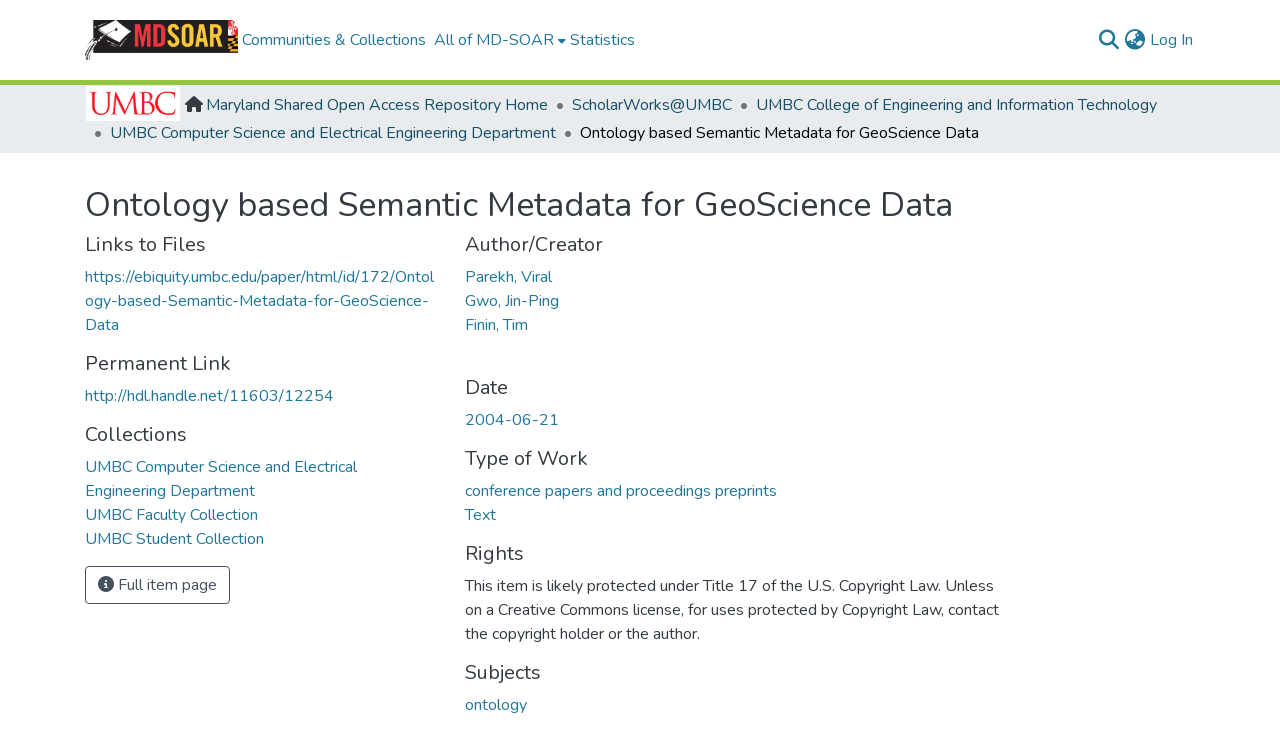

--- FILE ---
content_type: text/html; charset=utf-8
request_url: https://mdsoar.org/items/91e97f96-bcee-4ed4-bba8-514ba60cda4d
body_size: 71510
content:
<!DOCTYPE html><html data-critters-container="" lang="en"><head>
  <meta charset="UTF-8">
  <base href="/">
  <title>Ontology based Semantic Metadata for GeoScience Data</title>
  <meta name="viewport" content="width=device-width,minimum-scale=1">
  <meta http-equiv="cache-control" content="no-store">
<link rel="stylesheet" href="styles.e382c7dd35ca1222.css" media="print" onload="this.media='all'"><noscript><link rel="stylesheet" href="styles.e382c7dd35ca1222.css"></noscript><link rel="stylesheet" type="text/css" class="theme-css" href="mdsoar-theme.css"><meta name="Generator" content="DSpace 8.2-mdsoar-1"><meta name="title" content="Ontology based Semantic Metadata for GeoScience Data"><meta name="description" content="In Geoscience domain, large amounts of data are accessible, however they vary in formats and are stored at various organizations leading to problems of data discovery, data interoperability and usability. In this paper, we propose a new semantic metadata paradigm based on ontologies and the use of Semantic Web languages. Our suggested data model ontology is used to guide the generation of metadata for individual datasets. This data model ontology defines elements to incorporate information about data identification, spatial extent, temporal extent, data presentation form, data content and data distribution regarding the dataset. Combining domain specific ontologies with this data model ontology offers a new approach to the generation of semantic metadata for datasets. The system allows the data provider to select concepts from domain ontologies that best describe the content within the dataset. This selection along with the links to domain ontologies is stored within the metadata file, thereby generating semantic metadata for the dataset. This metadata is capable of facilitating the end users of data with content based discovery of datasets irrespective of their locations and formats."><meta name="citation_title" content="Ontology based Semantic Metadata for GeoScience Data"><meta name="citation_author" content="Parekh, Viral"><meta name="citation_author" content="Gwo, Jin-Ping"><meta name="citation_author" content="Finin, Tim"><meta name="citation_publication_date" content="2004-06-21"><meta name="citation_language" content="en_US"><meta name="citation_keywords" content="ontology; data discovery; metadata schema; semantic web; UMBC Ebiquity Research Group"><meta name="citation_abstract_html_url" content="http://hdl.handle.net/11603/12254"><style ng-app-id="dspace-angular">#skip-to-main-content[_ngcontent-dspace-angular-c2190221462]{position:absolute;top:-40px;left:0;opacity:0;transition:opacity .3s;z-index:calc(var(--ds-nav-z-index) + 1);border-top-left-radius:0;border-top-right-radius:0;border-bottom-left-radius:0}#skip-to-main-content[_ngcontent-dspace-angular-c2190221462]:focus{opacity:1;top:0}</style><style ng-app-id="dspace-angular">.notifications-wrapper{z-index:var(--bs-zindex-popover);text-align:right;overflow-wrap:break-word;word-wrap:break-word;-ms-word-break:break-all;word-break:break-all;word-break:break-word;hyphens:auto}.notifications-wrapper .notification{display:block}.notifications-wrapper.left{left:0}.notifications-wrapper.top{top:0}.notifications-wrapper.right{right:0}.notifications-wrapper.bottom{bottom:0}.notifications-wrapper.center{left:50%;transform:translate(-50%)}.notifications-wrapper.middle{top:50%;transform:translateY(-50%)}.notifications-wrapper.middle.center{transform:translate(-50%,-50%)}@media screen and (max-width: 576px){.notifications-wrapper{width:auto;left:0;right:0}}
</style><style ng-app-id="dspace-angular">.live-region[_ngcontent-dspace-angular-c880772052]{position:fixed;bottom:0;left:0;right:0;padding-left:60px;height:90px;line-height:18px;color:var(--bs-white);background-color:var(--bs-dark);opacity:.94;z-index:var(--ds-live-region-z-index)}</style><style ng-app-id="dspace-angular">@charset "UTF-8";.nav-breadcrumb[_ngcontent-dspace-angular-c440471020]{background-color:var(--ds-breadcrumb-bg)}.breadcrumb[_ngcontent-dspace-angular-c440471020]{border-radius:0;padding-bottom:calc(var(--ds-content-spacing) / 2);padding-top:calc(var(--ds-content-spacing) / 2);background-color:var(--ds-breadcrumb-bg)}li.breadcrumb-item[_ngcontent-dspace-angular-c440471020]{display:flex}.breadcrumb-item-limiter[_ngcontent-dspace-angular-c440471020]{display:inline-block;max-width:var(--ds-breadcrumb-max-length)}.breadcrumb-item-limiter[_ngcontent-dspace-angular-c440471020] > *[_ngcontent-dspace-angular-c440471020]{max-width:100%;display:block}li.breadcrumb-item[_ngcontent-dspace-angular-c440471020]   a[_ngcontent-dspace-angular-c440471020]{color:var(--ds-breadcrumb-link-color)}li.breadcrumb-item.active[_ngcontent-dspace-angular-c440471020]{color:var(--ds-breadcrumb-link-active-color)}.breadcrumb-item[_ngcontent-dspace-angular-c440471020] + .breadcrumb-item[_ngcontent-dspace-angular-c440471020]:before{display:block;content:"\2022"!important}</style><style ng-app-id="dspace-angular">.community_logo[_ngcontent-dspace-angular-c440471020]{height:35px;padding-right:5px;margin-top:-7px}.fa-house[_ngcontent-dspace-angular-c440471020]{margin-top:3px;margin-right:3px}</style><style ng-app-id="dspace-angular">.col-xs-12.col-sm-12.community_footer[_ngcontent-dspace-angular-c1269938676]{background:#f7f7f7 none repeat scroll 0 0;margin:5px;padding:15px}.community_footer_logo[_ngcontent-dspace-angular-c1269938676]{width:200px}</style><style ng-app-id="dspace-angular">[_nghost-dspace-angular-c2658116359]{--ds-header-navbar-border-bottom-style: solid var(--ds-header-navbar-border-bottom-height) var(--ds-header-navbar-border-bottom-color);--ds-expandable-navbar-border-top-style: solid var(--ds-expandable-navbar-border-top-height) var(--ds-expandable-navbar-border-top-color);--ds-expandable-navbar-height: calc(100vh - var(--ds-header-height))}[_nghost-dspace-angular-c2658116359]   div#header-navbar-wrapper[_ngcontent-dspace-angular-c2658116359]{position:relative;border-bottom:var(--ds-header-navbar-border-bottom-style)}[_nghost-dspace-angular-c2658116359]   div#header-navbar-wrapper[_ngcontent-dspace-angular-c2658116359]   div#mobile-navbar-wrapper[_ngcontent-dspace-angular-c2658116359]{width:100%;background-color:var(--ds-expandable-navbar-bg);position:absolute;z-index:var(--ds-nav-z-index);overflow:hidden}[_nghost-dspace-angular-c2658116359]   div#header-navbar-wrapper[_ngcontent-dspace-angular-c2658116359]   div#mobile-navbar-wrapper[_ngcontent-dspace-angular-c2658116359]   nav#collapsible-mobile-navbar[_ngcontent-dspace-angular-c2658116359]{min-height:var(--ds-expandable-navbar-height);height:auto;border-bottom:var(--ds-header-navbar-border-bottom-style)}[_nghost-dspace-angular-c2658116359]     .ds-menu-item, [_nghost-dspace-angular-c2658116359]     .ds-menu-toggler-wrapper{text-decoration:none}[_nghost-dspace-angular-c2658116359]     nav#desktop-navbar #main-site-navigation .ds-menu-item-wrapper, [_nghost-dspace-angular-c2658116359]     nav#desktop-navbar #main-site-navigation .ds-menu-item, [_nghost-dspace-angular-c2658116359]     nav#desktop-navbar #main-site-navigation .ds-menu-toggler-wrapper{display:flex;align-items:center;height:100%}[_nghost-dspace-angular-c2658116359]     nav#desktop-navbar #main-site-navigation .ds-menu-item{padding:var(--ds-navbar-item-vertical-padding) var(--ds-navbar-item-horizontal-padding)}[_nghost-dspace-angular-c2658116359]     nav#desktop-navbar #main-site-navigation .ds-menu-item, [_nghost-dspace-angular-c2658116359]     nav#desktop-navbar #main-site-navigation .ds-menu-toggler-wrapper{color:var(--ds-navbar-link-color)!important}[_nghost-dspace-angular-c2658116359]     nav#desktop-navbar #main-site-navigation .ds-menu-item:hover, [_nghost-dspace-angular-c2658116359]     nav#desktop-navbar #main-site-navigation .ds-menu-item:focus, [_nghost-dspace-angular-c2658116359]     nav#desktop-navbar #main-site-navigation .ds-menu-toggler-wrapper:hover, [_nghost-dspace-angular-c2658116359]     nav#desktop-navbar #main-site-navigation .ds-menu-toggler-wrapper:focus{color:var(--ds-navbar-link-color-hover)!important}[_nghost-dspace-angular-c2658116359]     nav#desktop-navbar #main-site-navigation .dropdown-menu .ds-menu-item{padding:var(--ds-navbar-dropdown-item-vertical-padding) var(--ds-navbar-dropdown-item-horizontal-padding)}[_nghost-dspace-angular-c2658116359]     nav#collapsible-mobile-navbar{border-top:var(--ds-expandable-navbar-border-top-style);padding-top:var(--ds-expandable-navbar-padding-top)}[_nghost-dspace-angular-c2658116359]     nav#collapsible-mobile-navbar #main-site-navigation .ds-menu-item{padding:var(--ds-expandable-navbar-item-vertical-padding) 0}</style><style ng-app-id="dspace-angular">[_nghost-dspace-angular-c4003433771]{position:fixed;left:0;top:0;z-index:var(--ds-sidebar-z-index)}[_nghost-dspace-angular-c4003433771]   nav#admin-sidebar[_ngcontent-dspace-angular-c4003433771]{max-width:var(--ds-admin-sidebar-fixed-element-width);display:flex;flex-direction:column;flex-wrap:nowrap}[_nghost-dspace-angular-c4003433771]   nav#admin-sidebar[_ngcontent-dspace-angular-c4003433771]   div#sidebar-top-level-items-container[_ngcontent-dspace-angular-c4003433771]{flex:1 1 auto;overflow-x:hidden;overflow-y:auto}[_nghost-dspace-angular-c4003433771]   nav#admin-sidebar[_ngcontent-dspace-angular-c4003433771]   div#sidebar-top-level-items-container[_ngcontent-dspace-angular-c4003433771]::-webkit-scrollbar{width:var(--ds-dark-scrollbar-width);height:3px}[_nghost-dspace-angular-c4003433771]   nav#admin-sidebar[_ngcontent-dspace-angular-c4003433771]   div#sidebar-top-level-items-container[_ngcontent-dspace-angular-c4003433771]::-webkit-scrollbar-button{background-color:var(--ds-dark-scrollbar-bg)}[_nghost-dspace-angular-c4003433771]   nav#admin-sidebar[_ngcontent-dspace-angular-c4003433771]   div#sidebar-top-level-items-container[_ngcontent-dspace-angular-c4003433771]::-webkit-scrollbar-track{background-color:var(--ds-dark-scrollbar-alt-bg)}[_nghost-dspace-angular-c4003433771]   nav#admin-sidebar[_ngcontent-dspace-angular-c4003433771]   div#sidebar-top-level-items-container[_ngcontent-dspace-angular-c4003433771]::-webkit-scrollbar-track-piece{background-color:var(--ds-dark-scrollbar-bg)}[_nghost-dspace-angular-c4003433771]   nav#admin-sidebar[_ngcontent-dspace-angular-c4003433771]   div#sidebar-top-level-items-container[_ngcontent-dspace-angular-c4003433771]::-webkit-scrollbar-thumb{height:50px;background-color:var(--ds-dark-scrollbar-fg);border-radius:3px}[_nghost-dspace-angular-c4003433771]   nav#admin-sidebar[_ngcontent-dspace-angular-c4003433771]   div#sidebar-top-level-items-container[_ngcontent-dspace-angular-c4003433771]::-webkit-scrollbar-corner{background-color:var(--ds-dark-scrollbar-alt-bg)}[_nghost-dspace-angular-c4003433771]   nav#admin-sidebar[_ngcontent-dspace-angular-c4003433771]   div#sidebar-top-level-items-container[_ngcontent-dspace-angular-c4003433771]::-webkit-resizer{background-color:var(--ds-dark-scrollbar-bg)}[_nghost-dspace-angular-c4003433771]   nav#admin-sidebar[_ngcontent-dspace-angular-c4003433771]   img#admin-sidebar-logo[_ngcontent-dspace-angular-c4003433771]{height:var(--ds-admin-sidebar-logo-height)}[_nghost-dspace-angular-c4003433771]   nav#admin-sidebar[_ngcontent-dspace-angular-c4003433771]     .sidebar-full-width-container{width:100%;padding-left:0;padding-right:0;margin-left:0;margin-right:0}[_nghost-dspace-angular-c4003433771]   nav#admin-sidebar[_ngcontent-dspace-angular-c4003433771]     .sidebar-item{padding-top:var(--ds-admin-sidebar-item-padding);padding-bottom:var(--ds-admin-sidebar-item-padding)}[_nghost-dspace-angular-c4003433771]   nav#admin-sidebar[_ngcontent-dspace-angular-c4003433771]     .sidebar-section-wrapper{display:flex;flex-direction:row;flex-wrap:nowrap;align-items:stretch}[_nghost-dspace-angular-c4003433771]   nav#admin-sidebar[_ngcontent-dspace-angular-c4003433771]     .sidebar-section-wrapper>.sidebar-fixed-element-wrapper{min-width:var(--ds-admin-sidebar-fixed-element-width);flex:1 1 auto;display:flex;flex-direction:row;justify-content:center;align-items:center}[_nghost-dspace-angular-c4003433771]   nav#admin-sidebar[_ngcontent-dspace-angular-c4003433771]     .sidebar-section-wrapper>.sidebar-collapsible-element-outer-wrapper{display:flex;flex-wrap:wrap;justify-content:flex-end;max-width:calc(100% - var(--ds-admin-sidebar-fixed-element-width));padding-left:var(--ds-dark-scrollbar-width);overflow-x:hidden}[_nghost-dspace-angular-c4003433771]   nav#admin-sidebar[_ngcontent-dspace-angular-c4003433771]     .sidebar-section-wrapper>.sidebar-collapsible-element-outer-wrapper>.sidebar-collapsible-element-inner-wrapper{min-width:calc(var(--ds-admin-sidebar-collapsible-element-width) - var(--ds-dark-scrollbar-width));height:100%;padding-right:var(--ds-admin-sidebar-item-padding)}[_nghost-dspace-angular-c4003433771]   nav#admin-sidebar[_ngcontent-dspace-angular-c4003433771]{background-color:var(--ds-admin-sidebar-bg)}[_nghost-dspace-angular-c4003433771]   nav#admin-sidebar[_ngcontent-dspace-angular-c4003433771]    {color:#fff}[_nghost-dspace-angular-c4003433771]   nav#admin-sidebar[_ngcontent-dspace-angular-c4003433771]     a{color:var(--ds-admin-sidebar-link-color);text-decoration:none}[_nghost-dspace-angular-c4003433771]   nav#admin-sidebar[_ngcontent-dspace-angular-c4003433771]     a:hover, [_nghost-dspace-angular-c4003433771]   nav#admin-sidebar[_ngcontent-dspace-angular-c4003433771]     a:focus{color:var(--ds-admin-sidebar-link-hover-color)}[_nghost-dspace-angular-c4003433771]   nav#admin-sidebar[_ngcontent-dspace-angular-c4003433771]   div#sidebar-header-container[_ngcontent-dspace-angular-c4003433771]{background-color:var(--ds-admin-sidebar-header-bg)}[_nghost-dspace-angular-c4003433771]   nav#admin-sidebar[_ngcontent-dspace-angular-c4003433771]   div#sidebar-header-container[_ngcontent-dspace-angular-c4003433771]   .sidebar-fixed-element-wrapper[_ngcontent-dspace-angular-c4003433771]{background-color:var(--ds-admin-sidebar-header-bg)}  .browser-firefox{--ds-dark-scrollbar-width: 20px}  .browser-firefox-windows{--ds-dark-scrollbar-width: 20px}</style><style ng-app-id="dspace-angular">@media (max-width: 991.98px){.container[_ngcontent-dspace-angular-c870260194]{width:100%;max-width:none}}</style><style ng-app-id="dspace-angular">.source-logo[_ngcontent-dspace-angular-c550981753]{max-height:var(--ds-header-logo-height)}.source-logo-container[_ngcontent-dspace-angular-c550981753]{width:var(--ds-qa-logo-width);display:flex;justify-content:center}.sections-gap[_ngcontent-dspace-angular-c550981753]{gap:1rem}</style><style ng-app-id="dspace-angular">[_nghost-dspace-angular-c46866287]{width:100%}</style><style ng-app-id="dspace-angular">[_nghost-dspace-angular-c890813688]   .simple-view-element[_ngcontent-dspace-angular-c890813688]{margin-bottom:15px}[_nghost-dspace-angular-c890813688]   .simple-view-element-header[_ngcontent-dspace-angular-c890813688]{font-size:1.25rem}</style><style ng-app-id="dspace-angular">[_nghost-dspace-angular-c2108317860]   #main-site-header[_ngcontent-dspace-angular-c2108317860]{min-height:var(--ds-header-height);background-color:var(--ds-header-bg)}@media (min-width: 768px){[_nghost-dspace-angular-c2108317860]   #main-site-header[_ngcontent-dspace-angular-c2108317860]{height:var(--ds-header-height)}}[_nghost-dspace-angular-c2108317860]   #main-site-header-container[_ngcontent-dspace-angular-c2108317860]{min-height:var(--ds-header-height)}[_nghost-dspace-angular-c2108317860]   img#header-logo[_ngcontent-dspace-angular-c2108317860]{height:var(--ds-header-logo-height)}[_nghost-dspace-angular-c2108317860]   button#navbar-toggler[_ngcontent-dspace-angular-c2108317860]{color:var(--ds-header-icon-color)}[_nghost-dspace-angular-c2108317860]   button#navbar-toggler[_ngcontent-dspace-angular-c2108317860]:hover, [_nghost-dspace-angular-c2108317860]   button#navbar-toggler[_ngcontent-dspace-angular-c2108317860]:focus{color:var(--ds-header-icon-color-hover)}</style><style ng-app-id="dspace-angular">.ds-context-help-toggle[_ngcontent-dspace-angular-c2255109366]{color:var(--ds-header-icon-color);background-color:var(--ds-header-bg)}.ds-context-help-toggle[_ngcontent-dspace-angular-c2255109366]:hover, .ds-context-help-toggle[_ngcontent-dspace-angular-c2255109366]:focus{color:var(--ds-header-icon-color-hover)}</style><style ng-app-id="dspace-angular">input[type=text][_ngcontent-dspace-angular-c3204339389]{margin-top:calc(-.5 * var(--bs-font-size-base));background-color:#fff!important;border-color:var(--ds-header-icon-color)}input[type=text].collapsed[_ngcontent-dspace-angular-c3204339389]{opacity:0}.submit-icon[_ngcontent-dspace-angular-c3204339389]{cursor:pointer;position:sticky;top:0;border:0!important;color:var(--ds-header-icon-color)}.submit-icon[_ngcontent-dspace-angular-c3204339389]:hover, .submit-icon[_ngcontent-dspace-angular-c3204339389]:focus{color:var(--ds-header-icon-color-hover)}@media screen and (max-width: 768px){.query[_ngcontent-dspace-angular-c3204339389]:focus{max-width:250px!important;width:40vw!important}}</style><style ng-app-id="dspace-angular">.dropdown-toggle[_ngcontent-dspace-angular-c2014305647]:after{display:none}.dropdown-toggle[_ngcontent-dspace-angular-c2014305647]{color:var(--ds-header-icon-color)}.dropdown-toggle[_ngcontent-dspace-angular-c2014305647]:hover, .dropdown-toggle[_ngcontent-dspace-angular-c2014305647]:focus{color:var(--ds-header-icon-color-hover)}.dropdown-item[_ngcontent-dspace-angular-c2014305647]{cursor:pointer}</style><style ng-app-id="dspace-angular">#loginDropdownMenu[_ngcontent-dspace-angular-c4075168633], #logoutDropdownMenu[_ngcontent-dspace-angular-c4075168633]{min-width:330px;z-index:1002}#loginDropdownMenu[_ngcontent-dspace-angular-c4075168633]{min-height:75px}.dropdown-item.active[_ngcontent-dspace-angular-c4075168633], .dropdown-item[_ngcontent-dspace-angular-c4075168633]:active, .dropdown-item[_ngcontent-dspace-angular-c4075168633]:hover, .dropdown-item[_ngcontent-dspace-angular-c4075168633]:focus{background-color:#0000!important}.loginLink[_ngcontent-dspace-angular-c4075168633], .dropdownLogin[_ngcontent-dspace-angular-c4075168633], .logoutLink[_ngcontent-dspace-angular-c4075168633], .dropdownLogout[_ngcontent-dspace-angular-c4075168633]{color:var(--ds-header-icon-color)}.loginLink[_ngcontent-dspace-angular-c4075168633]:hover, .loginLink[_ngcontent-dspace-angular-c4075168633]:focus, .dropdownLogin[_ngcontent-dspace-angular-c4075168633]:hover, .dropdownLogin[_ngcontent-dspace-angular-c4075168633]:focus, .logoutLink[_ngcontent-dspace-angular-c4075168633]:hover, .logoutLink[_ngcontent-dspace-angular-c4075168633]:focus, .dropdownLogout[_ngcontent-dspace-angular-c4075168633]:hover, .dropdownLogout[_ngcontent-dspace-angular-c4075168633]:focus{color:var(--ds-header-icon-color-hover)}.dropdownLogin[_ngcontent-dspace-angular-c4075168633]:not(:focus-visible).active, .dropdownLogin[_ngcontent-dspace-angular-c4075168633]:not(:focus-visible):active, .dropdownLogin[_ngcontent-dspace-angular-c4075168633]:not(:focus-visible).active:focus, .dropdownLogin[_ngcontent-dspace-angular-c4075168633]:not(:focus-visible):active:focus, .dropdownLogout[_ngcontent-dspace-angular-c4075168633]:not(:focus-visible).active, .dropdownLogout[_ngcontent-dspace-angular-c4075168633]:not(:focus-visible):active, .dropdownLogout[_ngcontent-dspace-angular-c4075168633]:not(:focus-visible).active:focus, .dropdownLogout[_ngcontent-dspace-angular-c4075168633]:not(:focus-visible):active:focus{box-shadow:unset}.dropdown-toggle[_ngcontent-dspace-angular-c4075168633]:after{margin-left:0}</style><style ng-app-id="dspace-angular">[_nghost-dspace-angular-c721316482]   .ds-menu-item[_ngcontent-dspace-angular-c721316482]{display:inline-block}</style><style ng-app-id="dspace-angular">[_nghost-dspace-angular-c1792915449]   .ds-menu-item-wrapper[_ngcontent-dspace-angular-c1792915449]{position:relative}[_nghost-dspace-angular-c1792915449]   .dropdown-menu[_ngcontent-dspace-angular-c1792915449]{overflow:hidden}@media (max-width: 767.98px){[_nghost-dspace-angular-c1792915449]   .dropdown-menu[_ngcontent-dspace-angular-c1792915449]{border:0;background-color:var(--ds-expandable-navbar-bg)}}@media (min-width: 768px){[_nghost-dspace-angular-c1792915449]   .dropdown-menu[_ngcontent-dspace-angular-c1792915449]{border-top-left-radius:0;border-top-right-radius:0;background-color:var(--ds-navbar-dropdown-bg)}}[_nghost-dspace-angular-c1792915449]   .toggle-menu-icon[_ngcontent-dspace-angular-c1792915449], [_nghost-dspace-angular-c1792915449]   .toggle-menu-icon[_ngcontent-dspace-angular-c1792915449]:hover{text-decoration:none}</style><style ng-app-id="dspace-angular">[_nghost-dspace-angular-c830142487]   .ds-menu-item[_ngcontent-dspace-angular-c830142487]{display:inline-block}</style><link rel="stylesheet" type="text/css" class="theme-css" href="mdsoar-umbc-theme.css"><link rel="icon" href="assets/mdsoar/images/favicons/favicon.ico" sizes="any" class="theme-head-tag"><style ng-app-id="dspace-angular">.col-xs-12.col-sm-12.community_footer[_ngcontent-dspace-angular-c2111128035]{background:#f7f7f7 none repeat scroll 0 0;margin:5px;padding:15px}.community_footer_logo[_ngcontent-dspace-angular-c2111128035]{width:200px}</style><link href="https://mdsoar.org/signposting/describedby/91e97f96-bcee-4ed4-bba8-514ba60cda4d" rel="describedby" type="application/vnd.datacite.datacite+xml"><link href="http://hdl.handle.net/11603/12254" rel="cite-as"><link href="https://mdsoar.org/signposting/linksets/91e97f96-bcee-4ed4-bba8-514ba60cda4d" rel="linkset" type="application/linkset"><link href="https://mdsoar.org/signposting/linksets/91e97f96-bcee-4ed4-bba8-514ba60cda4d/json" rel="linkset" type="application/linkset+json"><link href="https://schema.org/AboutPage" rel="type"><link href="https://schema.org/CreativeWork" rel="type"><link href="https://api.mdsoar.org/server/ldn/inbox" rel="http://www.w3.org/ns/ldp#inbox"><link href="https://mdsoar.org/signposting/describedby/91e97f96-bcee-4ed4-bba8-514ba60cda4d" rel="describedby" type="application/vnd.datacite.datacite+xml"><link href="http://hdl.handle.net/11603/12254" rel="cite-as"><link href="https://mdsoar.org/signposting/linksets/91e97f96-bcee-4ed4-bba8-514ba60cda4d" rel="linkset" type="application/linkset"><link href="https://mdsoar.org/signposting/linksets/91e97f96-bcee-4ed4-bba8-514ba60cda4d/json" rel="linkset" type="application/linkset+json"><link href="https://schema.org/AboutPage" rel="type"><link href="https://schema.org/CreativeWork" rel="type"><link href="https://api.mdsoar.org/server/ldn/inbox" rel="http://www.w3.org/ns/ldp#inbox"></head>

<body>
  <ds-app _nghost-dspace-angular-c1010256252="" ng-version="17.3.12" ng-server-context="ssr"><ds-root _ngcontent-dspace-angular-c1010256252="" data-used-theme="base"><ds-base-root _nghost-dspace-angular-c2190221462="" class="ng-tns-c2190221462-9 ng-star-inserted"><button _ngcontent-dspace-angular-c2190221462="" id="skip-to-main-content" class="sr-only ng-tns-c2190221462-9"> Skip to main content
</button><div _ngcontent-dspace-angular-c2190221462="" class="outer-wrapper ng-tns-c2190221462-9 ng-trigger ng-trigger-slideSidebarPadding" style="padding-left: 0;"><ds-admin-sidebar _ngcontent-dspace-angular-c2190221462="" class="ng-tns-c2190221462-9" data-used-theme="base"><ds-base-admin-sidebar _nghost-dspace-angular-c4003433771="" class="ng-tns-c4003433771-11 ng-star-inserted" style=""><!----></ds-base-admin-sidebar><!----></ds-admin-sidebar><div _ngcontent-dspace-angular-c2190221462="" class="inner-wrapper ng-tns-c2190221462-9"><ds-system-wide-alert-banner _ngcontent-dspace-angular-c2190221462="" class="ng-tns-c2190221462-9" _nghost-dspace-angular-c296375887=""><!----></ds-system-wide-alert-banner><ds-header-navbar-wrapper _ngcontent-dspace-angular-c2190221462="" class="ng-tns-c2190221462-9" data-used-theme="dspace"><ds-themed-header-navbar-wrapper _nghost-dspace-angular-c2658116359="" class="ng-tns-c2658116359-10 ng-star-inserted" style=""><div _ngcontent-dspace-angular-c2658116359="" id="header-navbar-wrapper" class="ng-tns-c2658116359-10"><ds-header _ngcontent-dspace-angular-c2658116359="" class="ng-tns-c2658116359-10" data-used-theme="mdsoar"><ds-themed-header _nghost-dspace-angular-c2108317860="" class="ng-star-inserted"><ds-umd-environment-banner _ngcontent-dspace-angular-c2108317860="" _nghost-dspace-angular-c3917974126=""><!----></ds-umd-environment-banner><header _ngcontent-dspace-angular-c2108317860="" id="main-site-header"><div _ngcontent-dspace-angular-c2108317860="" id="main-site-header-container" class="container h-100 d-flex flex-row align-items-center justify-content-between gapx-3 gapy-2"><div _ngcontent-dspace-angular-c2108317860="" id="header-left" class="h-100 flex-fill d-flex flex-row flex-nowrap justify-content-start align-items-center gapx-3" role="presentation"><a _ngcontent-dspace-angular-c2108317860="" routerlink="/home" role="button" tabindex="0" class="d-block my-2 my-md-0" aria-label="Maryland Shared Open Access Repository Home" href="/home"><img _ngcontent-dspace-angular-c2108317860="" id="header-logo" src="assets/mdsoar/images/mdsoar.png" alt="MD-SOAR"></a><nav _ngcontent-dspace-angular-c2108317860="" id="desktop-navbar" class="navbar navbar-expand p-0 align-items-stretch align-self-stretch flex-grow-1 flex-shrink-1 ng-star-inserted" aria-label="Main navigation bar"><ds-navbar _ngcontent-dspace-angular-c2108317860="" data-used-theme="mdsoar"><ds-themed-navbar _nghost-dspace-angular-c2034000250="" class="ng-tns-c2034000250-13 ng-star-inserted" style=""><!----><div _ngcontent-dspace-angular-c2034000250="" role="menubar" id="main-site-navigation" class="navbar-nav flex-shrink-1 h-100 align-items-md-stretch gapx-3 ng-tns-c2034000250-13 navbar-nav-desktop"><ds-navbar-section _nghost-dspace-angular-c693881525="" class="ng-star-inserted"><div _ngcontent-dspace-angular-c693881525="" class="ds-menu-item-wrapper text-md-center" id="navbar-section-browse_global_communities_and_collections"><ds-link-menu-item _nghost-dspace-angular-c721316482="" class="ng-star-inserted"><a _ngcontent-dspace-angular-c721316482="" role="menuitem" href="/community-list" tabindex="0" class="ds-menu-item" data-test="link-menu-item.menu.section.browse_global_communities_and_collections">Communities &amp; Collections</a></ds-link-menu-item><!----></div></ds-navbar-section><!----><!----><ds-expandable-navbar-section class="ng-star-inserted" data-used-theme="base"><ds-base-expandable-navbar-section _nghost-dspace-angular-c1792915449="" class="ng-tns-c1792915449-16 ng-star-inserted"><div _ngcontent-dspace-angular-c1792915449="" data-test="navbar-section-wrapper" class="ds-menu-item-wrapper text-md-center ng-tns-c1792915449-16" id="expandable-navbar-section-browse_global"><a _ngcontent-dspace-angular-c1792915449="" href="javascript:void(0);" routerlinkactive="active" role="menuitem" aria-haspopup="menu" data-test="navbar-section-toggler" class="d-flex flex-row flex-nowrap align-items-center gapx-1 ds-menu-toggler-wrapper ng-tns-c1792915449-16" aria-expanded="false" aria-controls="expandable-navbar-section-browse_global-dropdown"><span _ngcontent-dspace-angular-c1792915449="" class="flex-fill ng-tns-c1792915449-16"><ds-text-menu-item _nghost-dspace-angular-c830142487="" class="ng-star-inserted"><span _ngcontent-dspace-angular-c830142487="" tabindex="0" role="button" class="ds-menu-item">All of MD-SOAR</span></ds-text-menu-item><!----></span><i _ngcontent-dspace-angular-c1792915449="" aria-hidden="true" class="fas fa-caret-down fa-xs toggle-menu-icon ng-tns-c1792915449-16"></i></a><!----></div></ds-base-expandable-navbar-section><!----></ds-expandable-navbar-section><!----><!----><ds-navbar-section _nghost-dspace-angular-c693881525="" class="ng-star-inserted"><div _ngcontent-dspace-angular-c693881525="" class="ds-menu-item-wrapper text-md-center" id="navbar-section-statistics_item_91e97f96-bcee-4ed4-bba8-514ba60cda4d"><ds-link-menu-item _nghost-dspace-angular-c721316482="" class="ng-star-inserted"><a _ngcontent-dspace-angular-c721316482="" role="menuitem" href="/statistics/items/91e97f96-bcee-4ed4-bba8-514ba60cda4d" tabindex="0" class="ds-menu-item" data-test="link-menu-item.menu.section.statistics">Statistics</a></ds-link-menu-item><!----></div></ds-navbar-section><!----><!----><!----></div></ds-themed-navbar><!----></ds-navbar></nav><!----></div><div _ngcontent-dspace-angular-c2108317860="" id="header-right" class="h-100 d-flex flex-row flex-nowrap flex-shrink-0 justify-content-end align-items-center gapx-1 ml-auto"><ds-search-navbar _ngcontent-dspace-angular-c2108317860="" data-used-theme="base"><ds-base-search-navbar _nghost-dspace-angular-c3204339389="" class="ng-tns-c3204339389-14 ng-star-inserted" style=""><div _ngcontent-dspace-angular-c3204339389="" class="ng-tns-c3204339389-14" title="Search"><div _ngcontent-dspace-angular-c3204339389="" class="d-inline-block position-relative ng-tns-c3204339389-14"><form _ngcontent-dspace-angular-c3204339389="" novalidate="" autocomplete="on" class="d-flex ng-tns-c3204339389-14 ng-untouched ng-pristine ng-valid"><input _ngcontent-dspace-angular-c3204339389="" name="query" formcontrolname="query" type="text" class="bg-transparent position-absolute form-control dropdown-menu-right pl-1 pr-4 ng-tns-c3204339389-14 display ng-trigger ng-trigger-toggleAnimation ng-untouched ng-pristine ng-valid" placeholder="" tabindex="-1" aria-label="Search" value="" style="width: 0; opacity: 0;"><button _ngcontent-dspace-angular-c3204339389="" type="button" role="button" tabindex="0" class="submit-icon btn btn-link btn-link-inline ng-tns-c3204339389-14" aria-label="Submit search"><em _ngcontent-dspace-angular-c3204339389="" class="fas fa-search fa-lg fa-fw ng-tns-c3204339389-14"></em></button></form></div></div></ds-base-search-navbar><!----></ds-search-navbar><div _ngcontent-dspace-angular-c2108317860="" role="toolbar" class="h-100 d-flex flex-row flex-nowrap align-items-center gapx-1"><ds-lang-switch _ngcontent-dspace-angular-c2108317860="" data-used-theme="base"><ds-base-lang-switch _nghost-dspace-angular-c2014305647="" class="ng-star-inserted" style=""><div _ngcontent-dspace-angular-c2014305647="" ngbdropdown="" display="dynamic" placement="bottom-right" class="navbar-nav ng-star-inserted dropdown"><button _ngcontent-dspace-angular-c2014305647="" role="button" aria-controls="language-menu-list" aria-haspopup="menu" data-toggle="dropdown" ngbdropdowntoggle="" data-test="lang-switch" tabindex="0" class="dropdown-toggle btn btn-link px-0" title="Language switch" aria-label="Language switch" aria-expanded="false"><i _ngcontent-dspace-angular-c2014305647="" class="fas fa-globe-asia fa-lg fa-fw"></i></button><div _ngcontent-dspace-angular-c2014305647="" ngbdropdownmenu="" role="listbox" id="language-menu-list" class="dropdown-menu" aria-label="Language switch" x-placement="bottom-right"><div _ngcontent-dspace-angular-c2014305647="" tabindex="0" role="option" class="dropdown-item active ng-star-inserted" lang="en" aria-selected="true"> English </div><div _ngcontent-dspace-angular-c2014305647="" tabindex="0" role="option" class="dropdown-item ng-star-inserted" lang="ar" aria-selected="false"> العربية </div><div _ngcontent-dspace-angular-c2014305647="" tabindex="0" role="option" class="dropdown-item ng-star-inserted" lang="bn" aria-selected="false"> বাংলা </div><div _ngcontent-dspace-angular-c2014305647="" tabindex="0" role="option" class="dropdown-item ng-star-inserted" lang="ca" aria-selected="false"> Català </div><div _ngcontent-dspace-angular-c2014305647="" tabindex="0" role="option" class="dropdown-item ng-star-inserted" lang="cs" aria-selected="false"> Čeština </div><div _ngcontent-dspace-angular-c2014305647="" tabindex="0" role="option" class="dropdown-item ng-star-inserted" lang="de" aria-selected="false"> Deutsch </div><div _ngcontent-dspace-angular-c2014305647="" tabindex="0" role="option" class="dropdown-item ng-star-inserted" lang="el" aria-selected="false"> Ελληνικά </div><div _ngcontent-dspace-angular-c2014305647="" tabindex="0" role="option" class="dropdown-item ng-star-inserted" lang="es" aria-selected="false"> Español </div><div _ngcontent-dspace-angular-c2014305647="" tabindex="0" role="option" class="dropdown-item ng-star-inserted" lang="fi" aria-selected="false"> Suomi </div><div _ngcontent-dspace-angular-c2014305647="" tabindex="0" role="option" class="dropdown-item ng-star-inserted" lang="fr" aria-selected="false"> Français </div><div _ngcontent-dspace-angular-c2014305647="" tabindex="0" role="option" class="dropdown-item ng-star-inserted" lang="gd" aria-selected="false"> Gàidhlig </div><div _ngcontent-dspace-angular-c2014305647="" tabindex="0" role="option" class="dropdown-item ng-star-inserted" lang="hi" aria-selected="false"> हिंदी </div><div _ngcontent-dspace-angular-c2014305647="" tabindex="0" role="option" class="dropdown-item ng-star-inserted" lang="hu" aria-selected="false"> Magyar </div><div _ngcontent-dspace-angular-c2014305647="" tabindex="0" role="option" class="dropdown-item ng-star-inserted" lang="it" aria-selected="false"> Italiano </div><div _ngcontent-dspace-angular-c2014305647="" tabindex="0" role="option" class="dropdown-item ng-star-inserted" lang="kk" aria-selected="false"> Қазақ </div><div _ngcontent-dspace-angular-c2014305647="" tabindex="0" role="option" class="dropdown-item ng-star-inserted" lang="lv" aria-selected="false"> Latviešu </div><div _ngcontent-dspace-angular-c2014305647="" tabindex="0" role="option" class="dropdown-item ng-star-inserted" lang="nl" aria-selected="false"> Nederlands </div><div _ngcontent-dspace-angular-c2014305647="" tabindex="0" role="option" class="dropdown-item ng-star-inserted" lang="pl" aria-selected="false"> Polski </div><div _ngcontent-dspace-angular-c2014305647="" tabindex="0" role="option" class="dropdown-item ng-star-inserted" lang="pt-PT" aria-selected="false"> Português </div><div _ngcontent-dspace-angular-c2014305647="" tabindex="0" role="option" class="dropdown-item ng-star-inserted" lang="pt-BR" aria-selected="false"> Português do Brasil </div><div _ngcontent-dspace-angular-c2014305647="" tabindex="0" role="option" class="dropdown-item ng-star-inserted" lang="sr-lat" aria-selected="false"> Srpski (lat) </div><div _ngcontent-dspace-angular-c2014305647="" tabindex="0" role="option" class="dropdown-item ng-star-inserted" lang="sr-cyr" aria-selected="false"> Српски </div><div _ngcontent-dspace-angular-c2014305647="" tabindex="0" role="option" class="dropdown-item ng-star-inserted" lang="sv" aria-selected="false"> Svenska </div><div _ngcontent-dspace-angular-c2014305647="" tabindex="0" role="option" class="dropdown-item ng-star-inserted" lang="tr" aria-selected="false"> Türkçe </div><div _ngcontent-dspace-angular-c2014305647="" tabindex="0" role="option" class="dropdown-item ng-star-inserted" lang="uk" aria-selected="false"> Yкраї́нська </div><div _ngcontent-dspace-angular-c2014305647="" tabindex="0" role="option" class="dropdown-item ng-star-inserted" lang="vi" aria-selected="false"> Tiếng Việt </div><!----></div></div><!----></ds-base-lang-switch><!----></ds-lang-switch><ds-context-help-toggle _ngcontent-dspace-angular-c2108317860="" _nghost-dspace-angular-c2255109366="" class="d-none"><!----></ds-context-help-toggle><ds-impersonate-navbar _ngcontent-dspace-angular-c2108317860="" class="d-none"><!----></ds-impersonate-navbar><ds-auth-nav-menu _ngcontent-dspace-angular-c2108317860="" data-used-theme="base"><ds-base-auth-nav-menu _nghost-dspace-angular-c4075168633="" class="ng-tns-c4075168633-15 ng-star-inserted" style=""><div _ngcontent-dspace-angular-c4075168633="" data-test="auth-nav" class="ng-tns-c4075168633-15 ng-star-inserted"><a _ngcontent-dspace-angular-c4075168633="" routerlink="/login" routerlinkactive="active" role="link" tabindex="0" class="loginLink px-0.5 ng-tns-c4075168633-15 ng-star-inserted" href="/login"> Log In<span _ngcontent-dspace-angular-c4075168633="" class="sr-only ng-tns-c4075168633-15">(current)</span></a><!----><!----></div><!----><!----></ds-base-auth-nav-menu><!----></ds-auth-nav-menu></div><!----></div></div></header></ds-themed-header><!----></ds-header><!----></div></ds-themed-header-navbar-wrapper><!----></ds-header-navbar-wrapper><ds-breadcrumbs _ngcontent-dspace-angular-c2190221462="" class="ng-tns-c2190221462-9" data-used-theme="mdsoar-umbc"><ds-themed-breadcrumbs _nghost-dspace-angular-c440471020="" class="ng-star-inserted" style=""><nav _ngcontent-dspace-angular-c440471020="" aria-label="breadcrumb" class="nav-breadcrumb ng-star-inserted"><ol _ngcontent-dspace-angular-c440471020="" class="container breadcrumb"><li _ngcontent-dspace-angular-c440471020="" class="ng-star-inserted"><a _ngcontent-dspace-angular-c440471020="" href="/communities/b1076c89-bcbc-455c-b2df-ec2af2d813a2"><img _ngcontent-dspace-angular-c440471020="" class="community_logo" src="assets/mdsoar-umbc/images/community_logo.png"></a></li><!----><!----><i _ngcontent-dspace-angular-c440471020="" aria-hidden="true" class="fa-solid fa-house"></i><li _ngcontent-dspace-angular-c440471020="" class="breadcrumb-item ng-star-inserted"><div _ngcontent-dspace-angular-c440471020=""><a _ngcontent-dspace-angular-c440471020="" placement="bottom" href="/">Maryland Shared Open Access Repository Home</a><!----></div></li><!----><li _ngcontent-dspace-angular-c440471020="" class="breadcrumb-item ng-star-inserted"><div _ngcontent-dspace-angular-c440471020=""><a _ngcontent-dspace-angular-c440471020="" placement="bottom" href="/communities/b1076c89-bcbc-455c-b2df-ec2af2d813a2">ScholarWorks@UMBC</a><!----></div></li><!----><!----><li _ngcontent-dspace-angular-c440471020="" class="breadcrumb-item ng-star-inserted"><div _ngcontent-dspace-angular-c440471020=""><a _ngcontent-dspace-angular-c440471020="" placement="bottom" href="/communities/bcb966c1-c5c0-4d9f-9328-39f9f1509260">UMBC College of Engineering and Information Technology</a><!----></div></li><!----><!----><li _ngcontent-dspace-angular-c440471020="" class="breadcrumb-item ng-star-inserted"><div _ngcontent-dspace-angular-c440471020=""><a _ngcontent-dspace-angular-c440471020="" placement="bottom" href="/collections/bb87aefe-4b33-47e6-b101-882e8ca62a18">UMBC Computer Science and Electrical Engineering Department</a><!----></div></li><!----><!----><li _ngcontent-dspace-angular-c440471020="" aria-current="page" class="breadcrumb-item active ng-star-inserted"><div _ngcontent-dspace-angular-c440471020=""><div _ngcontent-dspace-angular-c440471020="">Ontology based Semantic Metadata for GeoScience Data</div></div></li><!----><!----><!----></ol></nav><!----><!----><!----><!----><!----><!----></ds-themed-breadcrumbs><!----></ds-breadcrumbs><main _ngcontent-dspace-angular-c2190221462="" id="main-content" class="my-cs ng-tns-c2190221462-9"><!----><div _ngcontent-dspace-angular-c2190221462="" class="ng-tns-c2190221462-9"><router-outlet _ngcontent-dspace-angular-c2190221462="" class="ng-tns-c2190221462-9"></router-outlet><ds-item-page class="ng-star-inserted" style="" data-used-theme="base"><ds-base-item-page _nghost-dspace-angular-c870260194="" class="ng-tns-c870260194-12 ng-star-inserted" style=""><div _ngcontent-dspace-angular-c870260194="" class="container ng-tns-c870260194-12 ng-star-inserted"><div _ngcontent-dspace-angular-c870260194="" class="item-page ng-tns-c870260194-12 ng-trigger ng-trigger-fadeInOut ng-star-inserted"><div _ngcontent-dspace-angular-c870260194="" class="ng-tns-c870260194-12 ng-star-inserted" style=""><ds-item-alerts _ngcontent-dspace-angular-c870260194="" class="ng-tns-c870260194-12" data-used-theme="base"><ds-base-item-alerts _nghost-dspace-angular-c164773687="" class="ng-star-inserted"><div _ngcontent-dspace-angular-c164773687=""><!----><!----></div></ds-base-item-alerts><!----></ds-item-alerts><ds-qa-event-notification _ngcontent-dspace-angular-c870260194="" class="ng-tns-c870260194-12" _nghost-dspace-angular-c550981753=""><!----><!----><!----></ds-qa-event-notification><ds-notify-requests-status _ngcontent-dspace-angular-c870260194="" class="ng-tns-c870260194-12" _nghost-dspace-angular-c3837511913=""><!----></ds-notify-requests-status><ds-item-versions-notice _ngcontent-dspace-angular-c870260194="" class="ng-tns-c870260194-12"><!----></ds-item-versions-notice><ds-listable-object-component-loader _ngcontent-dspace-angular-c870260194="" _nghost-dspace-angular-c46866287="" class="ng-tns-c870260194-12 ng-star-inserted"><ds-untyped-item _nghost-dspace-angular-c1392843182="" class="ng-star-inserted"><!----><!----><div _ngcontent-dspace-angular-c1392843182="" class="d-flex flex-row"><ds-item-page-title-field _ngcontent-dspace-angular-c1392843182="" class="mr-auto" data-used-theme="base"><ds-base-item-page-title-field class="ng-star-inserted"><h1 class="item-page-title-field"><!----><span class="dont-break-out">Ontology based Semantic Metadata for GeoScience Data</span></h1></ds-base-item-page-title-field><!----></ds-item-page-title-field><ds-dso-edit-menu _ngcontent-dspace-angular-c1392843182="" _nghost-dspace-angular-c1211685996=""><div _ngcontent-dspace-angular-c1211685996="" class="dso-edit-menu d-flex"><!----></div></ds-dso-edit-menu></div><div _ngcontent-dspace-angular-c1392843182="" class="row"><div _ngcontent-dspace-angular-c1392843182="" class="col-xs-12 col-md-4"><!----><!----><ds-item-page-file-section _ngcontent-dspace-angular-c1392843182="" data-used-theme="base"><ds-base-item-page-file-section class="ng-star-inserted"><!----><!----><!----></ds-base-item-page-file-section><!----></ds-item-page-file-section><ds-item-page-uri-field _ngcontent-dspace-angular-c1392843182=""><div class="item-page-field"><ds-metadata-uri-values _nghost-dspace-angular-c341641276=""><ds-metadata-field-wrapper _ngcontent-dspace-angular-c341641276="" _nghost-dspace-angular-c890813688=""><div _ngcontent-dspace-angular-c890813688="" class="simple-view-element"><h2 _ngcontent-dspace-angular-c890813688="" class="simple-view-element-header ng-star-inserted">Links to Files</h2><!----><div _ngcontent-dspace-angular-c890813688="" class="simple-view-element-body"><a _ngcontent-dspace-angular-c341641276="" role="link" tabindex="0" class="dont-break-out ng-star-inserted" href="https://ebiquity.umbc.edu/paper/html/id/172/Ontology-based-Semantic-Metadata-for-GeoScience-Data" target="_blank"> https://ebiquity.umbc.edu/paper/html/id/172/Ontology-based-Semantic-Metadata-for-GeoScience-Data<!----></a><!----></div></div></ds-metadata-field-wrapper></ds-metadata-uri-values></div></ds-item-page-uri-field><ds-item-page-uri-field _ngcontent-dspace-angular-c1392843182=""><div class="item-page-field"><ds-metadata-uri-values _nghost-dspace-angular-c341641276=""><ds-metadata-field-wrapper _ngcontent-dspace-angular-c341641276="" _nghost-dspace-angular-c890813688=""><div _ngcontent-dspace-angular-c890813688="" class="simple-view-element"><h2 _ngcontent-dspace-angular-c890813688="" class="simple-view-element-header ng-star-inserted">Permanent Link</h2><!----><div _ngcontent-dspace-angular-c890813688="" class="simple-view-element-body"><a _ngcontent-dspace-angular-c341641276="" role="link" tabindex="0" class="dont-break-out ng-star-inserted" href="http://hdl.handle.net/11603/12254" target="_blank"> http://hdl.handle.net/11603/12254<!----></a><!----></div></div></ds-metadata-field-wrapper></ds-metadata-uri-values></div></ds-item-page-uri-field><ds-item-page-collections _ngcontent-dspace-angular-c1392843182=""><ds-metadata-field-wrapper _nghost-dspace-angular-c890813688=""><div _ngcontent-dspace-angular-c890813688="" class="simple-view-element"><h2 _ngcontent-dspace-angular-c890813688="" class="simple-view-element-header ng-star-inserted">Collections</h2><!----><div _ngcontent-dspace-angular-c890813688="" class="simple-view-element-body"><div class="collections"><a role="button" tabindex="0" href="/collections/bb87aefe-4b33-47e6-b101-882e8ca62a18" class="ng-star-inserted"><span>UMBC Computer Science and Electrical Engineering Department</span><span class="ng-star-inserted" style=""><br></span><!----></a><a role="button" tabindex="0" href="/collections/6fbefd9e-21c6-4131-a68a-5dbc5c5ebee7" class="ng-star-inserted" style=""><span>UMBC Faculty Collection</span><span class="ng-star-inserted"><br></span><!----></a><a role="button" tabindex="0" href="/collections/e3687157-85f2-439d-9f90-698ec01174a3" class="ng-star-inserted" style=""><span>UMBC Student Collection</span><!----></a><!----></div><!----><!----></div></div></ds-metadata-field-wrapper></ds-item-page-collections><div _ngcontent-dspace-angular-c1392843182=""><a _ngcontent-dspace-angular-c1392843182="" role="button" class="btn btn-outline-primary" href="/items/91e97f96-bcee-4ed4-bba8-514ba60cda4d/full"><i _ngcontent-dspace-angular-c1392843182="" class="fas fa-info-circle"></i> Full item page </a></div></div><div _ngcontent-dspace-angular-c1392843182="" class="col-xs-12 col-md-6"><ds-metadata-representation-list _ngcontent-dspace-angular-c1392843182="" class="ds-item-page-mixed-author-field" data-used-theme="base"><ds-base-metadata-representation-list class="ng-star-inserted"><ds-metadata-field-wrapper _nghost-dspace-angular-c890813688=""><div _ngcontent-dspace-angular-c890813688="" class="simple-view-element"><h2 _ngcontent-dspace-angular-c890813688="" class="simple-view-element-header ng-star-inserted">Author/Creator</h2><!----><div _ngcontent-dspace-angular-c890813688="" class="simple-view-element-body"><ds-metadata-representation-loader class="ng-star-inserted"><ds-plain-text-metadata-list-element class="ng-star-inserted"><div><!----><!----><!----><a role="link" tabindex="0" class="dont-break-out ds-browse-link ng-star-inserted" href="/browse/author?startsWith=Parekh,%20Viral"> Parekh, Viral </a><!----></div></ds-plain-text-metadata-list-element><!----></ds-metadata-representation-loader><ds-metadata-representation-loader class="ng-star-inserted"><ds-plain-text-metadata-list-element class="ng-star-inserted"><div><!----><!----><!----><a role="link" tabindex="0" class="dont-break-out ds-browse-link ng-star-inserted" href="/browse/author?startsWith=Gwo,%20Jin-Ping"> Gwo, Jin-Ping </a><!----></div></ds-plain-text-metadata-list-element><!----></ds-metadata-representation-loader><ds-metadata-representation-loader class="ng-star-inserted"><ds-plain-text-metadata-list-element class="ng-star-inserted"><div><!----><!----><!----><a role="link" tabindex="0" class="dont-break-out ds-browse-link ng-star-inserted" href="/browse/author?startsWith=Finin,%20Tim"> Finin, Tim </a><!----></div></ds-plain-text-metadata-list-element><!----></ds-metadata-representation-loader><!----><!----><div class="d-inline-block w-100 mt-2 ng-star-inserted"><!----><!----></div><!----><!----><!----><!----><!----></div></div></ds-metadata-field-wrapper></ds-base-metadata-representation-list><!----></ds-metadata-representation-list><ds-item-page-uri-field _ngcontent-dspace-angular-c1392843182=""><div class="item-page-field"><ds-metadata-uri-values _nghost-dspace-angular-c341641276=""><ds-metadata-field-wrapper _ngcontent-dspace-angular-c341641276="" _nghost-dspace-angular-c890813688=""><div _ngcontent-dspace-angular-c890813688="" class="simple-view-element d-none"><h2 _ngcontent-dspace-angular-c890813688="" class="simple-view-element-header ng-star-inserted">Author/Creator ORCID</h2><!----><div _ngcontent-dspace-angular-c890813688="" class="simple-view-element-body"><!----></div></div></ds-metadata-field-wrapper></ds-metadata-uri-values></div></ds-item-page-uri-field><ds-generic-item-page-field _ngcontent-dspace-angular-c1392843182=""><div class="item-page-field"><ds-metadata-values _nghost-dspace-angular-c3168562740=""><ds-metadata-field-wrapper _ngcontent-dspace-angular-c3168562740="" _nghost-dspace-angular-c890813688=""><div _ngcontent-dspace-angular-c890813688="" class="simple-view-element"><h2 _ngcontent-dspace-angular-c890813688="" class="simple-view-element-header ng-star-inserted">Date</h2><!----><div _ngcontent-dspace-angular-c890813688="" class="simple-view-element-body"><a _ngcontent-dspace-angular-c3168562740="" role="link" tabindex="0" class="dont-break-out preserve-line-breaks ds-browse-link ng-star-inserted" href="/browse/dateissued?startsWith=2004-06-21">2004-06-21</a><!----><!----><!----><!----></div></div></ds-metadata-field-wrapper><!----><!----><!----><!----><!----></ds-metadata-values></div></ds-generic-item-page-field><ds-generic-item-page-field _ngcontent-dspace-angular-c1392843182=""><div class="item-page-field"><ds-metadata-values _nghost-dspace-angular-c3168562740=""><ds-metadata-field-wrapper _ngcontent-dspace-angular-c3168562740="" _nghost-dspace-angular-c890813688=""><div _ngcontent-dspace-angular-c890813688="" class="simple-view-element"><h2 _ngcontent-dspace-angular-c890813688="" class="simple-view-element-header ng-star-inserted">Type of Work</h2><!----><div _ngcontent-dspace-angular-c890813688="" class="simple-view-element-body"><a _ngcontent-dspace-angular-c3168562740="" role="link" tabindex="0" class="dont-break-out preserve-line-breaks ds-browse-link ng-star-inserted" href="/browse/type?startsWith=conference%20papers%20and%20proceedings%20preprints">conference papers and proceedings preprints</a><!----><span _ngcontent-dspace-angular-c3168562740="" class="separator ng-star-inserted"><br></span><!----><!----><a _ngcontent-dspace-angular-c3168562740="" role="link" tabindex="0" class="dont-break-out preserve-line-breaks ds-browse-link ng-star-inserted" href="/browse/type?startsWith=Text">Text</a><!----><!----><!----><!----></div></div></ds-metadata-field-wrapper><!----><!----><!----><!----><!----></ds-metadata-values></div></ds-generic-item-page-field><ds-generic-item-page-field _ngcontent-dspace-angular-c1392843182=""><div class="item-page-field"><ds-metadata-values _nghost-dspace-angular-c3168562740=""><ds-metadata-field-wrapper _ngcontent-dspace-angular-c3168562740="" _nghost-dspace-angular-c890813688=""><div _ngcontent-dspace-angular-c890813688="" class="simple-view-element d-none"><h2 _ngcontent-dspace-angular-c890813688="" class="simple-view-element-header ng-star-inserted">Department</h2><!----><div _ngcontent-dspace-angular-c890813688="" class="simple-view-element-body"><!----></div></div></ds-metadata-field-wrapper><!----><!----><!----><!----><!----></ds-metadata-values></div></ds-generic-item-page-field><ds-generic-item-page-field _ngcontent-dspace-angular-c1392843182=""><div class="item-page-field"><ds-metadata-values _nghost-dspace-angular-c3168562740=""><ds-metadata-field-wrapper _ngcontent-dspace-angular-c3168562740="" _nghost-dspace-angular-c890813688=""><div _ngcontent-dspace-angular-c890813688="" class="simple-view-element d-none"><h2 _ngcontent-dspace-angular-c890813688="" class="simple-view-element-header ng-star-inserted">Program</h2><!----><div _ngcontent-dspace-angular-c890813688="" class="simple-view-element-body"><!----></div></div></ds-metadata-field-wrapper><!----><!----><!----><!----><!----></ds-metadata-values></div></ds-generic-item-page-field><ds-generic-item-page-field _ngcontent-dspace-angular-c1392843182=""><div class="item-page-field"><ds-metadata-values _nghost-dspace-angular-c3168562740=""><ds-metadata-field-wrapper _ngcontent-dspace-angular-c3168562740="" _nghost-dspace-angular-c890813688=""><div _ngcontent-dspace-angular-c890813688="" class="simple-view-element d-none"><h2 _ngcontent-dspace-angular-c890813688="" class="simple-view-element-header ng-star-inserted">Citation of Original Publication</h2><!----><div _ngcontent-dspace-angular-c890813688="" class="simple-view-element-body"><!----></div></div></ds-metadata-field-wrapper><!----><!----><!----><!----><!----></ds-metadata-values></div></ds-generic-item-page-field><ds-generic-item-page-field _ngcontent-dspace-angular-c1392843182=""><div class="item-page-field"><ds-metadata-values _nghost-dspace-angular-c3168562740=""><ds-metadata-field-wrapper _ngcontent-dspace-angular-c3168562740="" _nghost-dspace-angular-c890813688=""><div _ngcontent-dspace-angular-c890813688="" class="simple-view-element"><h2 _ngcontent-dspace-angular-c890813688="" class="simple-view-element-header ng-star-inserted">Rights</h2><!----><div _ngcontent-dspace-angular-c890813688="" class="simple-view-element-body"><span _ngcontent-dspace-angular-c3168562740="" class="dont-break-out preserve-line-breaks ng-star-inserted">This item is likely protected under Title 17 of the U.S. Copyright Law. Unless on a Creative Commons license, for uses protected by Copyright Law, contact the copyright holder or the author.</span><!----><!----><!----><!----></div></div></ds-metadata-field-wrapper><!----><!----><!----><!----><!----></ds-metadata-values></div></ds-generic-item-page-field><ds-generic-item-page-field _ngcontent-dspace-angular-c1392843182=""><div class="item-page-field"><ds-metadata-values _nghost-dspace-angular-c3168562740=""><ds-metadata-field-wrapper _ngcontent-dspace-angular-c3168562740="" _nghost-dspace-angular-c890813688=""><div _ngcontent-dspace-angular-c890813688="" class="simple-view-element"><h2 _ngcontent-dspace-angular-c890813688="" class="simple-view-element-header ng-star-inserted">Subjects</h2><!----><div _ngcontent-dspace-angular-c890813688="" class="simple-view-element-body"><a _ngcontent-dspace-angular-c3168562740="" role="link" tabindex="0" class="dont-break-out preserve-line-breaks ds-browse-link ng-star-inserted" href="/browse/subject?startsWith=ontology">ontology</a><!----><span _ngcontent-dspace-angular-c3168562740="" class="separator ng-star-inserted"><br></span><!----><!----><a _ngcontent-dspace-angular-c3168562740="" role="link" tabindex="0" class="dont-break-out preserve-line-breaks ds-browse-link ng-star-inserted" href="/browse/subject?startsWith=data%20discovery">data discovery</a><!----><span _ngcontent-dspace-angular-c3168562740="" class="separator ng-star-inserted"><br></span><!----><!----><a _ngcontent-dspace-angular-c3168562740="" role="link" tabindex="0" class="dont-break-out preserve-line-breaks ds-browse-link ng-star-inserted" href="/browse/subject?startsWith=metadata%20schema">metadata schema</a><!----><span _ngcontent-dspace-angular-c3168562740="" class="separator ng-star-inserted"><br></span><!----><!----><a _ngcontent-dspace-angular-c3168562740="" role="link" tabindex="0" class="dont-break-out preserve-line-breaks ds-browse-link ng-star-inserted" href="/browse/subject?startsWith=semantic%20web">semantic web</a><!----><span _ngcontent-dspace-angular-c3168562740="" class="separator ng-star-inserted"><br></span><!----><!----><a _ngcontent-dspace-angular-c3168562740="" role="link" tabindex="0" class="dont-break-out preserve-line-breaks ds-browse-link ng-star-inserted" href="/browse/subject?startsWith=UMBC%20Ebiquity%20Research%20Group">UMBC Ebiquity Research Group</a><!----><!----><!----><!----></div></div></ds-metadata-field-wrapper><!----><!----><!----><!----><!----></ds-metadata-values></div></ds-generic-item-page-field><ds-item-page-abstract-field _ngcontent-dspace-angular-c1392843182=""><div class="item-page-field"><ds-metadata-values _nghost-dspace-angular-c3168562740=""><ds-metadata-field-wrapper _ngcontent-dspace-angular-c3168562740="" _nghost-dspace-angular-c890813688=""><div _ngcontent-dspace-angular-c890813688="" class="simple-view-element"><h2 _ngcontent-dspace-angular-c890813688="" class="simple-view-element-header ng-star-inserted">Abstract</h2><!----><div _ngcontent-dspace-angular-c890813688="" class="simple-view-element-body"><span _ngcontent-dspace-angular-c3168562740="" class="dont-break-out preserve-line-breaks ng-star-inserted">In Geoscience domain, large amounts of data are accessible, however they vary in formats and are stored at various organizations leading to problems of data discovery, data interoperability and usability. In this paper, we propose a new semantic metadata paradigm based on ontologies and the use of Semantic Web languages. Our suggested data model ontology is used to guide the generation of metadata for individual datasets. This data model ontology defines elements to incorporate information about data identification, spatial extent, temporal extent, data presentation form, data content and data distribution regarding the dataset. Combining domain specific ontologies with this data model ontology offers a new approach to the generation of semantic metadata for datasets. The system allows the data provider to select concepts from domain ontologies that best describe the content within the dataset. This selection along with the links to domain ontologies is stored within the metadata file, thereby generating semantic metadata for the dataset. This metadata is capable of facilitating the end users of data with content based discovery of datasets irrespective of their locations and formats.</span><!----><!----><!----><!----></div></div></ds-metadata-field-wrapper><!----><!----><!----><!----><!----></ds-metadata-values></div></ds-item-page-abstract-field></div></div></ds-untyped-item><!----></ds-listable-object-component-loader><!----><ds-item-versions _ngcontent-dspace-angular-c870260194="" class="mt-2 ng-tns-c870260194-12" _nghost-dspace-angular-c1510863793=""><!----><!----><!----></ds-item-versions></div><!----></div><!----><!----><!----></div><!----></ds-base-item-page><!----></ds-item-page><!----></div></main><ds-footer _ngcontent-dspace-angular-c2190221462="" class="ng-tns-c2190221462-9" data-used-theme="mdsoar-umbc"><ds-themed-footer _nghost-dspace-angular-c2111128035="" class="ng-star-inserted" style=""><footer _ngcontent-dspace-angular-c2111128035=""><div _ngcontent-dspace-angular-c2111128035="" class="container"><div _ngcontent-dspace-angular-c2111128035="" class="row"><div _ngcontent-dspace-angular-c2111128035="" class="col-xs-12 col-sm-12 community_footer"><div _ngcontent-dspace-angular-c2111128035=""><img _ngcontent-dspace-angular-c2111128035="" src="assets/mdsoar-umbc/images/community_logo.png" class="community_footer_logo"><p _ngcontent-dspace-angular-c2111128035=""><br _ngcontent-dspace-angular-c2111128035=""> Albin O. Kuhn Library &amp; Gallery<br _ngcontent-dspace-angular-c2111128035=""> University of Maryland, Baltimore County<br _ngcontent-dspace-angular-c2111128035=""> 1000 Hilltop Circle<br _ngcontent-dspace-angular-c2111128035=""> Baltimore, MD 21250<br _ngcontent-dspace-angular-c2111128035=""><a _ngcontent-dspace-angular-c2111128035="" href="http://www.umbc.edu/scholarworks">www.umbc.edu/scholarworks</a><br _ngcontent-dspace-angular-c2111128035=""><br _ngcontent-dspace-angular-c2111128035=""> Contact information:<br _ngcontent-dspace-angular-c2111128035=""> Email: <a _ngcontent-dspace-angular-c2111128035="" href="mailto:scholarworks-group@umbc.edu">scholarworks-group@umbc.edu</a><br _ngcontent-dspace-angular-c2111128035=""> Phone: <a _ngcontent-dspace-angular-c2111128035="" href="tel:4104553544">410-455-3544</a><br _ngcontent-dspace-angular-c2111128035=""></p><hr _ngcontent-dspace-angular-c2111128035=""><p _ngcontent-dspace-angular-c2111128035=""> If you wish to submit a copyright complaint or withdrawal request, please email <a _ngcontent-dspace-angular-c2111128035="" href="mailto:mdsoar-help@umd.edu?subject=Takedown%20Request&amp;body=In%20your%20request,%20please%20include%20a%20link%20to%20the%20resource">mdsoar-help@umd.edu</a>. </p></div></div></div><a _ngcontent-dspace-angular-c2111128035="" href="/htmlmap" class="hidden">&nbsp;</a><p _ngcontent-dspace-angular-c2111128035="">&nbsp;</p></div></footer></ds-themed-footer><!----></ds-footer></div></div><ds-notifications-board _ngcontent-dspace-angular-c2190221462="" class="ng-tns-c2190221462-9"><div class="notifications-wrapper position-fixed top right"><!----></div></ds-notifications-board><!----><ds-live-region _ngcontent-dspace-angular-c2190221462="" class="ng-tns-c2190221462-9" _nghost-dspace-angular-c880772052=""><div _ngcontent-dspace-angular-c880772052="" aria-live="assertive" role="log" aria-relevant="additions" aria-atomic="true" class="live-region visually-hidden"><!----></div></ds-live-region></ds-base-root><!----></ds-root></ds-app>
<script src="runtime.e9835fefa406c16e.js" type="module"></script><script src="polyfills.a21c7a08c16e3dd0.js" type="module"></script><script src="main.e3fee83732be2431.js" type="module"></script>




<script id="dspace-angular-state" type="application/json">{"APP_CONFIG_STATE":{"production":true,"ssr":{"enabled":true,"enablePerformanceProfiler":false,"inlineCriticalCss":false,"transferState":true,"replaceRestUrl":true,"excludePathPatterns":[{"pattern":"^/communities/[a-f0-9-]{36}/browse(/.*)?$","flag":"i"},{"pattern":"^/collections/[a-f0-9-]{36}/browse(/.*)?$","flag":"i"},{"pattern":"^/browse/"},{"pattern":"^/search$"},{"pattern":"^/community-list$"},{"pattern":"^/admin/"},{"pattern":"^/processes/?"},{"pattern":"^/notifications/"},{"pattern":"^/statistics/?"},{"pattern":"^/access-control/"},{"pattern":"^/health$"}],"enableSearchComponent":false,"enableBrowseComponent":false},"debug":false,"ui":{"ssl":false,"host":"0.0.0.0","port":4000,"nameSpace":"/","rateLimiter":{"windowMs":60000,"max":500},"useProxies":true,"baseUrl":"http://0.0.0.0:4000/"},"rest":{"ssl":true,"host":"api.mdsoar.org","port":443,"nameSpace":"/server","ssrBaseUrl":"","baseUrl":"https://api.mdsoar.org/server","hasSsrBaseUrl":true},"actuators":{"endpointPath":"/actuator/health"},"cache":{"msToLive":{"default":900000},"control":"max-age=604800","autoSync":{"defaultTime":0,"maxBufferSize":100,"timePerMethod":{"PATCH":3}},"serverSide":{"debug":false,"headers":["Link"],"botCache":{"max":100,"timeToLive":3600000,"allowStale":true},"anonymousCache":{"max":100,"timeToLive":120000,"allowStale":true}}},"auth":{"ui":{"timeUntilIdle":900000,"idleGracePeriod":300000},"rest":{"timeLeftBeforeTokenRefresh":120000}},"form":{"spellCheck":true,"validatorMap":{"required":"required","regex":"pattern"}},"notifications":{"rtl":false,"position":["top","right"],"maxStack":8,"timeOut":5000,"clickToClose":true,"animate":"scale"},"submission":{"autosave":{"metadata":[],"timer":0},"duplicateDetection":{"alwaysShowSection":false},"typeBind":{"field":"dc.type"},"icons":{"metadata":[{"name":"dc.author","style":"fas fa-user"},{"name":"default","style":""}],"authority":{"confidence":[{"value":600,"style":"text-success","icon":"fa-circle-check"},{"value":500,"style":"text-info","icon":"fa-gear"},{"value":400,"style":"text-warning","icon":"fa-circle-question"},{"value":300,"style":"text-muted","icon":"fa-thumbs-down"},{"value":200,"style":"text-muted","icon":"fa-circle-exclamation"},{"value":100,"style":"text-muted","icon":"fa-circle-stop"},{"value":0,"style":"text-muted","icon":"fa-ban"},{"value":-1,"style":"text-muted","icon":"fa-circle-xmark"},{"value":"default","style":"text-muted","icon":"fa-circle-xmark"}]}}},"defaultLanguage":"en","languages":[{"code":"en","label":"English","active":true},{"code":"ar","label":"العربية","active":true},{"code":"bn","label":"বাংলা","active":true},{"code":"ca","label":"Català","active":true},{"code":"cs","label":"Čeština","active":true},{"code":"de","label":"Deutsch","active":true},{"code":"el","label":"Ελληνικά","active":true},{"code":"es","label":"Español","active":true},{"code":"fi","label":"Suomi","active":true},{"code":"fr","label":"Français","active":true},{"code":"gd","label":"Gàidhlig","active":true},{"code":"hi","label":"हिंदी","active":true},{"code":"hu","label":"Magyar","active":true},{"code":"it","label":"Italiano","active":true},{"code":"kk","label":"Қазақ","active":true},{"code":"lv","label":"Latviešu","active":true},{"code":"nl","label":"Nederlands","active":true},{"code":"pl","label":"Polski","active":true},{"code":"pt-PT","label":"Português","active":true},{"code":"pt-BR","label":"Português do Brasil","active":true},{"code":"sr-lat","label":"Srpski (lat)","active":true},{"code":"sr-cyr","label":"Српски","active":true},{"code":"sv","label":"Svenska","active":true},{"code":"tr","label":"Türkçe","active":true},{"code":"uk","label":"Yкраї́нська","active":true},{"code":"vi","label":"Tiếng Việt","active":true}],"browseBy":{"oneYearLimit":10,"fiveYearLimit":30,"defaultLowerLimit":1900,"showThumbnails":true,"pageSize":20},"communityList":{"pageSize":20},"homePage":{"recentSubmissions":{"pageSize":5,"sortField":"dc.date.accessioned"},"topLevelCommunityList":{"pageSize":5},"showDiscoverFilters":false},"item":{"edit":{"undoTimeout":10000},"showAccessStatuses":false,"bitstream":{"pageSize":5}},"community":{"defaultBrowseTab":"comcols","searchSection":{"showSidebar":true}},"collection":{"defaultBrowseTab":"search","searchSection":{"showSidebar":true},"edit":{"undoTimeout":10000}},"suggestion":[],"themes":[{"name":"mdsoar-bowie-state","extends":"mdsoar","uuid":"40761e5f-122b-409b-ad4a-2d3afa1dc903"},{"name":"mdsoar-frostburg","extends":"mdsoar","uuid":"e34f5843-e595-4050-9f20-3c730277abf8"},{"name":"mdsoar-goucher","extends":"mdsoar","uuid":"600e1739-8b79-4b3a-a63e-6e294122173e"},{"name":"mdsoar-hood","extends":"mdsoar","uuid":"ed384ea7-4a06-4491-b7ef-f81aa1abdea4"},{"name":"mdsoar-loyola-notre-dame","extends":"mdsoar","uuid":"6083f1c5-cab2-4a29-94aa-48136b67f4e4"},{"name":"mdsoar-morgan","extends":"mdsoar","uuid":"2f4b286e-89fe-43d5-acd8-9b23d479e8f6"},{"name":"mdsoar-salisbury","extends":"mdsoar","uuid":"639afd57-c954-493d-8edd-df0a9cf4a0fd"},{"name":"mdsoar-stevenson","extends":"mdsoar","uuid":"f2db9a4e-700c-4245-95f0-e8279a94aba7"},{"name":"mdsoar-st-marys","extends":"mdsoar","uuid":"641f2917-f4e7-4d07-8b84-a6191f83b4de"},{"name":"mdsoar-towson","extends":"mdsoar","uuid":"113328b5-9ee7-4830-990f-7dffc00104c5"},{"name":"mdsoar-ubalt","extends":"mdsoar","uuid":"d0c2feef-ef35-4aac-a6a2-4824d746cda4"},{"name":"mdsoar-umbc","extends":"mdsoar","uuid":"b1076c89-bcbc-455c-b2df-ec2af2d813a2"},{"name":"mdsoar-umes","extends":"mdsoar","uuid":"6e7b8e59-1247-4bfe-8ec5-66017ea52a39"},{"name":"mdsoar","extends":"dspace","headTags":[{"tagName":"link","attributes":{"rel":"icon","href":"assets/mdsoar/images/favicons/favicon.ico","sizes":"any"}}]},{"name":"dspace"}],"bundle":{"standardBundles":["ORIGINAL","THUMBNAIL","LICENSE"]},"mediaViewer":{"image":false,"video":false},"info":{"enableEndUserAgreement":false,"enablePrivacyStatement":false,"enableCOARNotifySupport":true,"enableCookieConsentPopup":true},"markdown":{"enabled":false,"mathjax":false},"vocabularies":[{"filter":"subject","vocabulary":"srsc","enabled":true}],"comcolSelectionSort":{"sortField":"dc.title","sortDirection":"ASC"},"qualityAssuranceConfig":{"sourceUrlMapForProjectSearch":{"openaire":"https://explore.openaire.eu/search/project?projectId="},"pageSize":5},"search":{"advancedFilters":{"enabled":false,"filter":["title","author","subject","entityType"]},"filterPlaceholdersCount":5,"defaultFiltersCount":5},"notifyMetrics":[{"title":"admin-notify-dashboard.received-ldn","boxes":[{"color":"#B8DAFF","title":"admin-notify-dashboard.NOTIFY.incoming.accepted","config":"NOTIFY.incoming.accepted","description":"admin-notify-dashboard.NOTIFY.incoming.accepted.description"},{"color":"#D4EDDA","title":"admin-notify-dashboard.NOTIFY.incoming.processed","config":"NOTIFY.incoming.processed","description":"admin-notify-dashboard.NOTIFY.incoming.processed.description"},{"color":"#FDBBC7","title":"admin-notify-dashboard.NOTIFY.incoming.failure","config":"NOTIFY.incoming.failure","description":"admin-notify-dashboard.NOTIFY.incoming.failure.description"},{"color":"#FDBBC7","title":"admin-notify-dashboard.NOTIFY.incoming.untrusted","config":"NOTIFY.incoming.untrusted","description":"admin-notify-dashboard.NOTIFY.incoming.untrusted.description"},{"color":"#43515F","title":"admin-notify-dashboard.NOTIFY.incoming.involvedItems","textColor":"#fff","config":"NOTIFY.incoming.involvedItems","description":"admin-notify-dashboard.NOTIFY.incoming.involvedItems.description"}]},{"title":"admin-notify-dashboard.generated-ldn","boxes":[{"color":"#B8DAFF","title":"admin-notify-dashboard.NOTIFY.outgoing.queued","config":"NOTIFY.outgoing.queued","description":"admin-notify-dashboard.NOTIFY.outgoing.queued.description"},{"color":"#FDEEBB","title":"admin-notify-dashboard.NOTIFY.outgoing.queued_for_retry","config":"NOTIFY.outgoing.queued_for_retry","description":"admin-notify-dashboard.NOTIFY.outgoing.queued_for_retry.description"},{"color":"#FDBBC7","title":"admin-notify-dashboard.NOTIFY.outgoing.failure","config":"NOTIFY.outgoing.failure","description":"admin-notify-dashboard.NOTIFY.outgoing.failure.description"},{"color":"#43515F","title":"admin-notify-dashboard.NOTIFY.outgoing.involvedItems","textColor":"#fff","config":"NOTIFY.outgoing.involvedItems","description":"admin-notify-dashboard.NOTIFY.outgoing.involvedItems.description"},{"color":"#D4EDDA","title":"admin-notify-dashboard.NOTIFY.outgoing.delivered","config":"NOTIFY.outgoing.delivered","description":"admin-notify-dashboard.NOTIFY.outgoing.delivered.description"}]}],"liveRegion":{"messageTimeOutDurationMs":30000,"isVisible":false},"accessibility":{"cookieExpirationDuration":7},"environmentBanner":{"text":" ","foregroundColor":" ","backgroundColor":" ","enabled":false}},"NGX_TRANSLATE_STATE":{"en":{"401.help":"You're not authorized to access this page. You can use the button below to get back to the home page.","401.link.home-page":"Take me to the home page","401.unauthorized":"Unauthorized","403.help":"You don't have permission to access this page. You can use the button below to get back to the home page.","403.link.home-page":"Take me to the home page","403.forbidden":"Forbidden","500.page-internal-server-error":"Service unavailable","500.help":"The server is temporarily unable to service your request due to maintenance downtime or capacity problems. Please try again later.","500.link.home-page":"Take me to the home page","404.help":"We can't find the page you're looking for. The page may have been moved or deleted. You can use the button below to get back to the home page. ","404.link.home-page":"Take me to the home page","404.page-not-found":"Page not found","error-page.description.401":"Unauthorized","error-page.description.403":"Forbidden","error-page.description.500":"Service unavailable","error-page.description.404":"Page not found","error-page.orcid.generic-error":"An error occurred during login via ORCID. Make sure you have shared your ORCID account email address with DSpace. If the error persists, contact the administrator","listelement.badge.access-status":"Access status:","access-status.embargo.listelement.badge":"Embargo","access-status.metadata.only.listelement.badge":"Metadata only","access-status.open.access.listelement.badge":"Open Access","access-status.restricted.listelement.badge":"Restricted","access-status.unknown.listelement.badge":"Unknown","admin.curation-tasks.breadcrumbs":"System curation tasks","admin.curation-tasks.title":"System curation tasks","admin.curation-tasks.header":"System curation tasks","admin.registries.bitstream-formats.breadcrumbs":"Format registry","admin.registries.bitstream-formats.create.breadcrumbs":"Bitstream format","admin.registries.bitstream-formats.create.failure.content":"An error occurred while creating the new bitstream format.","admin.registries.bitstream-formats.create.failure.head":"Failure","admin.registries.bitstream-formats.create.head":"Create bitstream format","admin.registries.bitstream-formats.create.new":"Add a new bitstream format","admin.registries.bitstream-formats.create.success.content":"The new bitstream format was successfully created.","admin.registries.bitstream-formats.create.success.head":"Success","admin.registries.bitstream-formats.delete.failure.amount":"Failed to remove {{ amount }} format(s)","admin.registries.bitstream-formats.delete.failure.head":"Failure","admin.registries.bitstream-formats.delete.success.amount":"Successfully removed {{ amount }} format(s)","admin.registries.bitstream-formats.delete.success.head":"Success","admin.registries.bitstream-formats.description":"This list of bitstream formats provides information about known formats and their support level.","admin.registries.bitstream-formats.edit.breadcrumbs":"Bitstream format","admin.registries.bitstream-formats.edit.description.hint":"","admin.registries.bitstream-formats.edit.description.label":"Description","admin.registries.bitstream-formats.edit.extensions.hint":"Extensions are file extensions that are used to automatically identify the format of uploaded files. You can enter several extensions for each format.","admin.registries.bitstream-formats.edit.extensions.label":"File extensions","admin.registries.bitstream-formats.edit.extensions.placeholder":"Enter a file extension without the dot","admin.registries.bitstream-formats.edit.failure.content":"An error occurred while editing the bitstream format.","admin.registries.bitstream-formats.edit.failure.head":"Failure","admin.registries.bitstream-formats.edit.head":"Bitstream format: {{ format }}","admin.registries.bitstream-formats.edit.internal.hint":"Formats marked as internal are hidden from the user, and used for administrative purposes.","admin.registries.bitstream-formats.edit.internal.label":"Internal","admin.registries.bitstream-formats.edit.mimetype.hint":"The MIME type associated with this format, does not have to be unique.","admin.registries.bitstream-formats.edit.mimetype.label":"MIME Type","admin.registries.bitstream-formats.edit.shortDescription.hint":"A unique name for this format, (e.g. Microsoft Word XP or Microsoft Word 2000)","admin.registries.bitstream-formats.edit.shortDescription.label":"Name","admin.registries.bitstream-formats.edit.success.content":"The bitstream format was successfully edited.","admin.registries.bitstream-formats.edit.success.head":"Success","admin.registries.bitstream-formats.edit.supportLevel.hint":"The level of support your institution pledges for this format.","admin.registries.bitstream-formats.edit.supportLevel.label":"Support level","admin.registries.bitstream-formats.head":"Bitstream Format Registry","admin.registries.bitstream-formats.no-items":"No bitstream formats to show.","admin.registries.bitstream-formats.table.delete":"Delete selected","admin.registries.bitstream-formats.table.deselect-all":"Deselect all","admin.registries.bitstream-formats.table.internal":"internal","admin.registries.bitstream-formats.table.mimetype":"MIME Type","admin.registries.bitstream-formats.table.name":"Name","admin.registries.bitstream-formats.table.selected":"Selected bitstream formats","admin.registries.bitstream-formats.table.id":"ID","admin.registries.bitstream-formats.table.return":"Back","admin.registries.bitstream-formats.table.supportLevel.KNOWN":"Known","admin.registries.bitstream-formats.table.supportLevel.SUPPORTED":"Supported","admin.registries.bitstream-formats.table.supportLevel.UNKNOWN":"Unknown","admin.registries.bitstream-formats.table.supportLevel.head":"Support Level","admin.registries.bitstream-formats.title":"Bitstream Format Registry","admin.registries.bitstream-formats.select":"Select","admin.registries.bitstream-formats.deselect":"Deselect","admin.registries.metadata.breadcrumbs":"Metadata registry","admin.registries.metadata.description":"The metadata registry maintains a list of all metadata fields available in the repository. These fields may be divided amongst multiple schemas. However, DSpace requires the qualified Dublin Core schema.","admin.registries.metadata.form.create":"Create metadata schema","admin.registries.metadata.form.edit":"Edit metadata schema","admin.registries.metadata.form.name":"Name","admin.registries.metadata.form.namespace":"Namespace","admin.registries.metadata.head":"Metadata Registry","admin.registries.metadata.schemas.no-items":"No metadata schemas to show.","admin.registries.metadata.schemas.select":"Select","admin.registries.metadata.schemas.deselect":"Deselect","admin.registries.metadata.schemas.table.delete":"Delete selected","admin.registries.metadata.schemas.table.selected":"Selected schemas","admin.registries.metadata.schemas.table.id":"ID","admin.registries.metadata.schemas.table.name":"Name","admin.registries.metadata.schemas.table.namespace":"Namespace","admin.registries.metadata.title":"Metadata Registry","admin.registries.schema.breadcrumbs":"Metadata schema","admin.registries.schema.description":"This is the metadata schema for \"{{namespace}}\".","admin.registries.schema.fields.select":"Select","admin.registries.schema.fields.deselect":"Deselect","admin.registries.schema.fields.head":"Schema metadata fields","admin.registries.schema.fields.no-items":"No metadata fields to show.","admin.registries.schema.fields.table.delete":"Delete selected","admin.registries.schema.fields.table.field":"Field","admin.registries.schema.fields.table.selected":"Selected metadata fields","admin.registries.schema.fields.table.id":"ID","admin.registries.schema.fields.table.scopenote":"Scope Note","admin.registries.schema.form.create":"Create metadata field","admin.registries.schema.form.edit":"Edit metadata field","admin.registries.schema.form.element":"Element","admin.registries.schema.form.qualifier":"Qualifier","admin.registries.schema.form.scopenote":"Scope Note","admin.registries.schema.head":"Metadata Schema","admin.registries.schema.notification.created":"Successfully created metadata schema \"{{prefix}}\"","admin.registries.schema.notification.deleted.failure":"Failed to delete {{amount}} metadata schemas","admin.registries.schema.notification.deleted.success":"Successfully deleted {{amount}} metadata schemas","admin.registries.schema.notification.edited":"Successfully edited metadata schema \"{{prefix}}\"","admin.registries.schema.notification.failure":"Error","admin.registries.schema.notification.field.created":"Successfully created metadata field \"{{field}}\"","admin.registries.schema.notification.field.deleted.failure":"Failed to delete {{amount}} metadata fields","admin.registries.schema.notification.field.deleted.success":"Successfully deleted {{amount}} metadata fields","admin.registries.schema.notification.field.edited":"Successfully edited metadata field \"{{field}}\"","admin.registries.schema.notification.success":"Success","admin.registries.schema.return":"Back","admin.registries.schema.title":"Metadata Schema Registry","admin.access-control.bulk-access.breadcrumbs":"Bulk Access Management","administrativeBulkAccess.search.results.head":"Search Results","admin.access-control.bulk-access":"Bulk Access Management","admin.access-control.bulk-access.title":"Bulk Access Management","admin.access-control.bulk-access-browse.header":"Step 1: Select Objects","admin.access-control.bulk-access-browse.search.header":"Search","admin.access-control.bulk-access-browse.selected.header":"Current selection({{number}})","admin.access-control.bulk-access-settings.header":"Step 2: Operation to Perform","admin.access-control.epeople.actions.delete":"Delete EPerson","admin.access-control.epeople.actions.impersonate":"Impersonate EPerson","admin.access-control.epeople.actions.reset":"Reset password","admin.access-control.epeople.actions.stop-impersonating":"Stop impersonating EPerson","admin.access-control.epeople.breadcrumbs":"EPeople","admin.access-control.epeople.title":"EPeople","admin.access-control.epeople.edit.breadcrumbs":"New EPerson","admin.access-control.epeople.edit.title":"New EPerson","admin.access-control.epeople.add.breadcrumbs":"Add EPerson","admin.access-control.epeople.add.title":"Add EPerson","admin.access-control.epeople.head":"EPeople","admin.access-control.epeople.search.head":"Search","admin.access-control.epeople.button.see-all":"Browse All","admin.access-control.epeople.search.scope.metadata":"Metadata","admin.access-control.epeople.search.scope.email":"Email (exact)","admin.access-control.epeople.search.button":"Search","admin.access-control.epeople.search.placeholder":"Search people...","admin.access-control.epeople.button.add":"Add EPerson","admin.access-control.epeople.table.id":"ID","admin.access-control.epeople.table.name":"Name","admin.access-control.epeople.table.email":"Email (exact)","admin.access-control.epeople.table.edit":"Edit","admin.access-control.epeople.table.edit.buttons.edit":"Edit \"{{name}}\"","admin.access-control.epeople.table.edit.buttons.edit-disabled":"You are not authorized to edit this group","admin.access-control.epeople.table.edit.buttons.remove":"Delete \"{{name}}\"","admin.access-control.epeople.no-items":"No EPeople to show.","admin.access-control.epeople.form.create":"Create EPerson","admin.access-control.epeople.form.edit":"Edit EPerson","admin.access-control.epeople.form.firstName":"First name","admin.access-control.epeople.form.lastName":"Last name","admin.access-control.epeople.form.email":"Email","admin.access-control.epeople.form.emailHint":"Must be a valid email address","admin.access-control.epeople.form.canLogIn":"Can log in","admin.access-control.epeople.form.requireCertificate":"Requires certificate","admin.access-control.epeople.form.return":"Back","admin.access-control.epeople.form.notification.created.success":"Successfully created EPerson \"{{name}}\"","admin.access-control.epeople.form.notification.created.failure":"Failed to create EPerson \"{{name}}\"","admin.access-control.epeople.form.notification.created.failure.emailInUse":"Failed to create EPerson \"{{name}}\", email \"{{email}}\" already in use.","admin.access-control.epeople.form.notification.edited.failure.emailInUse":"Failed to edit EPerson \"{{name}}\", email \"{{email}}\" already in use.","admin.access-control.epeople.form.notification.edited.success":"Successfully edited EPerson \"{{name}}\"","admin.access-control.epeople.form.notification.edited.failure":"Failed to edit EPerson \"{{name}}\"","admin.access-control.epeople.form.notification.deleted.success":"Successfully deleted EPerson \"{{name}}\"","admin.access-control.epeople.form.notification.deleted.failure":"Failed to delete EPerson \"{{name}}\"","admin.access-control.epeople.form.groupsEPersonIsMemberOf":"Member of these groups:","admin.access-control.epeople.form.table.id":"ID","admin.access-control.epeople.form.table.name":"Name","admin.access-control.epeople.form.table.collectionOrCommunity":"Collection/Community","admin.access-control.epeople.form.memberOfNoGroups":"This EPerson is not a member of any groups","admin.access-control.epeople.form.goToGroups":"Add to groups","admin.access-control.epeople.notification.deleted.failure":"Error occurred when trying to delete EPerson with id \"{{id}}\" with code: \"{{statusCode}}\" and message: \"{{restResponse.errorMessage}}\"","admin.access-control.epeople.notification.deleted.success":"Successfully deleted EPerson: \"{{name}}\"","admin.access-control.groups.title":"Groups","admin.access-control.groups.breadcrumbs":"Groups","admin.access-control.groups.singleGroup.breadcrumbs":"Edit Group","admin.access-control.groups.title.singleGroup":"Edit Group","admin.access-control.groups.title.addGroup":"New Group","admin.access-control.groups.addGroup.breadcrumbs":"New Group","admin.access-control.groups.head":"Groups","admin.access-control.groups.button.add":"Add group","admin.access-control.groups.search.head":"Search groups","admin.access-control.groups.button.see-all":"Browse all","admin.access-control.groups.search.button":"Search","admin.access-control.groups.search.placeholder":"Search groups...","admin.access-control.groups.table.id":"ID","admin.access-control.groups.table.name":"Name","admin.access-control.groups.table.collectionOrCommunity":"Collection/Community","admin.access-control.groups.table.members":"Members","admin.access-control.groups.table.edit":"Edit","admin.access-control.groups.table.edit.buttons.edit":"Edit \"{{name}}\"","admin.access-control.groups.table.edit.buttons.remove":"Delete \"{{name}}\"","admin.access-control.groups.no-items":"No groups found with this in their name or this as UUID","admin.access-control.groups.notification.deleted.success":"Successfully deleted group \"{{name}}\"","admin.access-control.groups.notification.deleted.failure.title":"Failed to delete group \"{{name}}\"","admin.access-control.groups.notification.deleted.failure.content":"Cause: \"{{cause}}\"","admin.access-control.groups.form.alert.permanent":"This group is permanent, so it can't be edited or deleted. You can still add and remove group members using this page.","admin.access-control.groups.form.alert.workflowGroup":"This group can’t be modified or deleted because it corresponds to a role in the submission and workflow process in the \"{{name}}\" {{comcol}}. You can delete it from the \u003Ca href='{{comcolEditRolesRoute}}'>\"assign roles\"\u003C/a> tab on the edit {{comcol}} page. You can still add and remove group members using this page.","admin.access-control.groups.form.head.create":"Create group","admin.access-control.groups.form.head.edit":"Edit group","admin.access-control.groups.form.groupName":"Group name","admin.access-control.groups.form.groupCommunity":"Community or Collection","admin.access-control.groups.form.groupDescription":"Description","admin.access-control.groups.form.notification.created.success":"Successfully created Group \"{{name}}\"","admin.access-control.groups.form.notification.created.failure":"Failed to create Group \"{{name}}\"","admin.access-control.groups.form.notification.created.failure.groupNameInUse":"Failed to create Group with name: \"{{name}}\", make sure the name is not already in use.","admin.access-control.groups.form.notification.edited.failure":"Failed to edit Group \"{{name}}\"","admin.access-control.groups.form.notification.edited.failure.groupNameInUse":"Name \"{{name}}\" already in use!","admin.access-control.groups.form.notification.edited.success":"Successfully edited Group \"{{name}}\"","admin.access-control.groups.form.actions.delete":"Delete Group","admin.access-control.groups.form.delete-group.modal.header":"Delete Group \"{{ dsoName }}\"","admin.access-control.groups.form.delete-group.modal.info":"Are you sure you want to delete Group \"{{ dsoName }}\"","admin.access-control.groups.form.delete-group.modal.cancel":"Cancel","admin.access-control.groups.form.delete-group.modal.confirm":"Delete","admin.access-control.groups.form.notification.deleted.success":"Successfully deleted group \"{{ name }}\"","admin.access-control.groups.form.notification.deleted.failure.title":"Failed to delete group \"{{ name }}\"","admin.access-control.groups.form.notification.deleted.failure.content":"Cause: \"{{ cause }}\"","admin.access-control.groups.form.members-list.head":"EPeople","admin.access-control.groups.form.members-list.search.head":"Add EPeople","admin.access-control.groups.form.members-list.button.see-all":"Browse All","admin.access-control.groups.form.members-list.headMembers":"Current Members","admin.access-control.groups.form.members-list.search.button":"Search","admin.access-control.groups.form.members-list.table.id":"ID","admin.access-control.groups.form.members-list.table.name":"Name","admin.access-control.groups.form.members-list.table.identity":"Identity","admin.access-control.groups.form.members-list.table.email":"Email","admin.access-control.groups.form.members-list.table.netid":"NetID","admin.access-control.groups.form.members-list.table.edit":"Remove / Add","admin.access-control.groups.form.members-list.table.edit.buttons.remove":"Remove member with name \"{{name}}\"","admin.access-control.groups.form.members-list.notification.success.addMember":"Successfully added member: \"{{name}}\"","admin.access-control.groups.form.members-list.notification.failure.addMember":"Failed to add member: \"{{name}}\"","admin.access-control.groups.form.members-list.notification.success.deleteMember":"Successfully deleted member: \"{{name}}\"","admin.access-control.groups.form.members-list.notification.failure.deleteMember":"Failed to delete member: \"{{name}}\"","admin.access-control.groups.form.members-list.table.edit.buttons.add":"Add member with name \"{{name}}\"","admin.access-control.groups.form.members-list.notification.failure.noActiveGroup":"No current active group, submit a name first.","admin.access-control.groups.form.members-list.no-members-yet":"No members in group yet, search and add.","admin.access-control.groups.form.members-list.no-items":"No EPeople found in that search","admin.access-control.groups.form.subgroups-list.notification.failure":"Something went wrong: \"{{cause}}\"","admin.access-control.groups.form.subgroups-list.head":"Groups","admin.access-control.groups.form.subgroups-list.search.head":"Add Subgroup","admin.access-control.groups.form.subgroups-list.button.see-all":"Browse All","admin.access-control.groups.form.subgroups-list.headSubgroups":"Current Subgroups","admin.access-control.groups.form.subgroups-list.search.button":"Search","admin.access-control.groups.form.subgroups-list.table.id":"ID","admin.access-control.groups.form.subgroups-list.table.name":"Name","admin.access-control.groups.form.subgroups-list.table.collectionOrCommunity":"Collection/Community","admin.access-control.groups.form.subgroups-list.table.edit":"Remove / Add","admin.access-control.groups.form.subgroups-list.table.edit.buttons.remove":"Remove subgroup with name \"{{name}}\"","admin.access-control.groups.form.subgroups-list.table.edit.buttons.add":"Add subgroup with name \"{{name}}\"","admin.access-control.groups.form.subgroups-list.notification.success.addSubgroup":"Successfully added subgroup: \"{{name}}\"","admin.access-control.groups.form.subgroups-list.notification.failure.addSubgroup":"Failed to add subgroup: \"{{name}}\"","admin.access-control.groups.form.subgroups-list.notification.success.deleteSubgroup":"Successfully deleted subgroup: \"{{name}}\"","admin.access-control.groups.form.subgroups-list.notification.failure.deleteSubgroup":"Failed to delete subgroup: \"{{name}}\"","admin.access-control.groups.form.subgroups-list.notification.failure.noActiveGroup":"No current active group, submit a name first.","admin.access-control.groups.form.subgroups-list.notification.failure.subgroupToAddIsActiveGroup":"This is the current group, can't be added.","admin.access-control.groups.form.subgroups-list.no-items":"No groups found with this in their name or this as UUID","admin.access-control.groups.form.subgroups-list.no-subgroups-yet":"No subgroups in group yet.","admin.access-control.groups.form.return":"Back","admin.quality-assurance.breadcrumbs":"Quality Assurance","admin.notifications.event.breadcrumbs":"Quality Assurance Suggestions","admin.notifications.event.page.title":"Quality Assurance Suggestions","admin.quality-assurance.page.title":"Quality Assurance","admin.notifications.source.breadcrumbs":"Quality Assurance","admin.access-control.groups.form.tooltip.editGroupPage":"On this page, you can modify the properties and members of a group. In the top section, you can edit the group name and description, unless this is an admin group for a collection or community, in which case the group name and description are auto-generated and cannot be edited. In the following sections, you can edit group membership. See [the wiki](https://wiki.lyrasis.org/display/DSDOC7x/Create+or+manage+a+user+group) for more details.","admin.access-control.groups.form.tooltip.editGroup.addEpeople":"To add or remove an EPerson to/from this group, either click the 'Browse All' button or use the search bar below to search for users (use the dropdown to the left of the search bar to choose whether to search by metadata or by email). Then click the plus icon for each user you wish to add in the list below, or the trash can icon for each user you wish to remove. The list below may have several pages: use the page controls below the list to navigate to the next pages.","admin.access-control.groups.form.tooltip.editGroup.addSubgroups":"To add or remove a Subgroup to/from this group, either click the 'Browse All' button or use the search bar below to search for groups. Then click the plus icon for each group you wish to add in the list below, or the trash can icon for each group you wish to remove. The list below may have several pages: use the page controls below the list to navigate to the next pages.","admin.reports.collections.title":"Collection Filter Report","admin.reports.collections.breadcrumbs":"Collection Filter Report","admin.reports.collections.head":"Collection Filter Report","admin.reports.button.show-collections":"Show Collections","admin.reports.collections.collections-report":"Collection Report","admin.reports.collections.item-results":"Item Results","admin.reports.collections.community":"Community","admin.reports.collections.collection":"Collection","admin.reports.collections.nb_items":"Nb. Items","admin.reports.collections.match_all_selected_filters":"Matching all selected filters","admin.reports.items.breadcrumbs":"Metadata Query Report","admin.reports.items.head":"Metadata Query Report","admin.reports.items.run":"Run Item Query","admin.reports.items.section.collectionSelector":"Collection Selector","admin.reports.items.section.metadataFieldQueries":"Metadata Field Queries","admin.reports.items.predefinedQueries":"Predefined Queries","admin.reports.items.section.limitPaginateQueries":"Limit/Paginate Queries","admin.reports.items.limit":"Limit/","admin.reports.items.offset":"Offset","admin.reports.items.wholeRepo":"Whole Repository","admin.reports.items.anyField":"Any field","admin.reports.items.predicate.exists":"exists","admin.reports.items.predicate.doesNotExist":"does not exist","admin.reports.items.predicate.equals":"equals","admin.reports.items.predicate.doesNotEqual":"does not equal","admin.reports.items.predicate.like":"like","admin.reports.items.predicate.notLike":"not like","admin.reports.items.predicate.contains":"contains","admin.reports.items.predicate.doesNotContain":"does not contain","admin.reports.items.predicate.matches":"matches","admin.reports.items.predicate.doesNotMatch":"does not match","admin.reports.items.preset.new":"New Query","admin.reports.items.preset.hasNoTitle":"Has No Title","admin.reports.items.preset.hasNoIdentifierUri":"Has No dc.identifier.uri","admin.reports.items.preset.hasCompoundSubject":"Has compound subject","admin.reports.items.preset.hasCompoundAuthor":"Has compound dc.contributor.author","admin.reports.items.preset.hasCompoundCreator":"Has compound dc.creator","admin.reports.items.preset.hasUrlInDescription":"Has URL in dc.description","admin.reports.items.preset.hasFullTextInProvenance":"Has full text in dc.description.provenance","admin.reports.items.preset.hasNonFullTextInProvenance":"Has non-full text in dc.description.provenance","admin.reports.items.preset.hasEmptyMetadata":"Has empty metadata","admin.reports.items.preset.hasUnbreakingDataInDescription":"Has unbreaking metadata in description","admin.reports.items.preset.hasXmlEntityInMetadata":"Has XML entity in metadata","admin.reports.items.preset.hasNonAsciiCharInMetadata":"Has non-ascii character in metadata","admin.reports.items.number":"No.","admin.reports.items.id":"UUID","admin.reports.items.collection":"Collection","admin.reports.items.handle":"URI","admin.reports.items.title":"Title","admin.reports.commons.filters":"Filters","admin.reports.commons.additional-data":"Additional data to return","admin.reports.commons.previous-page":"Prev Page","admin.reports.commons.next-page":"Next Page","admin.reports.commons.page":"Page","admin.reports.commons.of":"of","admin.reports.commons.export":"Export for Metadata Update","admin.reports.commons.filters.deselect_all":"Deselect all filters","admin.reports.commons.filters.select_all":"Select all filters","admin.reports.commons.filters.matches_all":"Matches all specified filters","admin.reports.commons.filters.property":"Item Property Filters","admin.reports.commons.filters.property.is_item":"Is Item - always true","admin.reports.commons.filters.property.is_withdrawn":"Withdrawn Items","admin.reports.commons.filters.property.is_not_withdrawn":"Available Items - Not Withdrawn","admin.reports.commons.filters.property.is_discoverable":"Discoverable Items - Not Private","admin.reports.commons.filters.property.is_not_discoverable":"Not Discoverable - Private Item","admin.reports.commons.filters.bitstream":"Basic Bitstream Filters","admin.reports.commons.filters.bitstream.has_multiple_originals":"Item has Multiple Original Bitstreams","admin.reports.commons.filters.bitstream.has_no_originals":"Item has No Original Bitstreams","admin.reports.commons.filters.bitstream.has_one_original":"Item has One Original Bitstream","admin.reports.commons.filters.bitstream_mime":"Bitstream Filters by MIME Type","admin.reports.commons.filters.bitstream_mime.has_doc_original":"Item has a Doc Original Bitstream (PDF, Office, Text, HTML, XML, etc)","admin.reports.commons.filters.bitstream_mime.has_image_original":"Item has an Image Original Bitstream","admin.reports.commons.filters.bitstream_mime.has_unsupp_type":"Has Other Bitstream Types (not Doc or Image)","admin.reports.commons.filters.bitstream_mime.has_mixed_original":"Item has multiple types of Original Bitstreams (Doc, Image, Other)","admin.reports.commons.filters.bitstream_mime.has_pdf_original":"Item has a PDF Original Bitstream","admin.reports.commons.filters.bitstream_mime.has_jpg_original":"Item has JPG Original Bitstream","admin.reports.commons.filters.bitstream_mime.has_small_pdf":"Has unusually small PDF","admin.reports.commons.filters.bitstream_mime.has_large_pdf":"Has unusually large PDF","admin.reports.commons.filters.bitstream_mime.has_doc_without_text":"Has document bitstream without TEXT item","admin.reports.commons.filters.mime":"Supported MIME Type Filters","admin.reports.commons.filters.mime.has_only_supp_image_type":"Item Image Bitstreams are Supported","admin.reports.commons.filters.mime.has_unsupp_image_type":"Item has Image Bitstream that is Unsupported","admin.reports.commons.filters.mime.has_only_supp_doc_type":"Item Document Bitstreams are Supported","admin.reports.commons.filters.mime.has_unsupp_doc_type":"Item has Document Bitstream that is Unsupported","admin.reports.commons.filters.bundle":"Bitstream Bundle Filters","admin.reports.commons.filters.bundle.has_unsupported_bundle":"Has bitstream in an unsupported bundle","admin.reports.commons.filters.bundle.has_small_thumbnail":"Has unusually small thumbnail","admin.reports.commons.filters.bundle.has_original_without_thumbnail":"Has original bitstream without thumbnail","admin.reports.commons.filters.bundle.has_invalid_thumbnail_name":"Has invalid thumbnail name (assumes one thumbnail for each original)","admin.reports.commons.filters.bundle.has_non_generated_thumb":"Has non-generated thumbnail","admin.reports.commons.filters.bundle.no_license":"Doesn't have a license","admin.reports.commons.filters.bundle.has_license_documentation":"Has documentation in the license bundle","admin.reports.commons.filters.permission":"Permission Filters","admin.reports.commons.filters.permission.has_restricted_original":"Item has Restricted Original Bitstream","admin.reports.commons.filters.permission.has_restricted_original.tooltip":"Item has at least one original bitstream that is not accessible to Anonymous user","admin.reports.commons.filters.permission.has_restricted_thumbnail":"Item has Restricted Thumbnail","admin.reports.commons.filters.permission.has_restricted_thumbnail.tooltip":"Item has at least one thumbnail that is not accessible to Anonymous user","admin.reports.commons.filters.permission.has_restricted_metadata":"Item has Restricted Metadata","admin.reports.commons.filters.permission.has_restricted_metadata.tooltip":"Item has metadata that is not accessible to Anonymous user","admin.search.breadcrumbs":"Administrative Search","admin.search.collection.edit":"Edit","admin.search.community.edit":"Edit","admin.search.item.delete":"Delete","admin.search.item.edit":"Edit","admin.search.item.make-private":"Make non-discoverable","admin.search.item.make-public":"Make discoverable","admin.search.item.move":"Move","admin.search.item.reinstate":"Reinstate","admin.search.item.withdraw":"Withdraw","admin.search.title":"Administrative Search","administrativeView.search.results.head":"Administrative Search","admin.workflow.breadcrumbs":"Administer Workflow","admin.workflow.title":"Administer Workflow","admin.workflow.item.workflow":"Workflow","admin.workflow.item.workspace":"Workspace","admin.workflow.item.delete":"Delete","admin.workflow.item.send-back":"Send back","admin.workflow.item.policies":"Policies","admin.workflow.item.supervision":"Supervision","admin.metadata-import.breadcrumbs":"Import Metadata","admin.batch-import.breadcrumbs":"Import Batch","admin.metadata-import.title":"Import Metadata","admin.batch-import.title":"Import Batch","admin.metadata-import.page.header":"Import Metadata","admin.batch-import.page.header":"Import Batch","admin.metadata-import.page.help":"You can drop or browse CSV files that contain batch metadata operations on files here","admin.batch-import.page.help":"Select the Collection to import into. Then, drop or browse to a Simple Archive Format (SAF) zip file that includes the Items to import","admin.batch-import.page.toggle.help":"It is possible to perform import either with file upload or via URL, use above toggle to set the input source","admin.metadata-import.page.dropMsg":"Drop a metadata CSV to import","admin.batch-import.page.dropMsg":"Drop a batch ZIP to import","admin.metadata-import.page.dropMsgReplace":"Drop to replace the metadata CSV to import","admin.batch-import.page.dropMsgReplace":"Drop to replace the batch ZIP to import","admin.metadata-import.page.button.return":"Back","admin.metadata-import.page.button.proceed":"Proceed","admin.metadata-import.page.button.select-collection":"Select Collection","admin.metadata-import.page.error.addFile":"Select file first!","admin.metadata-import.page.error.addFileUrl":"Insert file URL first!","admin.batch-import.page.error.addFile":"Select ZIP file first!","admin.metadata-import.page.toggle.upload":"Upload","admin.metadata-import.page.toggle.url":"URL","admin.metadata-import.page.urlMsg":"Insert the batch ZIP url to import","admin.metadata-import.page.validateOnly":"Validate Only","admin.metadata-import.page.validateOnly.hint":"When selected, the uploaded CSV will be validated. You will receive a report of detected changes, but no changes will be saved.","advanced-workflow-action.rating.form.rating.label":"Rating","advanced-workflow-action.rating.form.rating.error":"You must rate the item","advanced-workflow-action.rating.form.review.label":"Review","advanced-workflow-action.rating.form.review.error":"You must enter a review to submit this rating","advanced-workflow-action.rating.description":"Please select a rating below","advanced-workflow-action.rating.description-requiredDescription":"Please select a rating below and also add a review","advanced-workflow-action.select-reviewer.description-single":"Please select a single reviewer below before submitting","advanced-workflow-action.select-reviewer.description-multiple":"Please select one or more reviewers below before submitting","advanced-workflow-action-select-reviewer.groups.form.reviewers-list.head":"EPeople","advanced-workflow-action-select-reviewer.groups.form.reviewers-list.search.head":"Add EPeople","advanced-workflow-action-select-reviewer.groups.form.reviewers-list.button.see-all":"Browse All","advanced-workflow-action-select-reviewer.groups.form.reviewers-list.headMembers":"Current Members","advanced-workflow-action-select-reviewer.groups.form.reviewers-list.search.button":"Search","advanced-workflow-action-select-reviewer.groups.form.reviewers-list.table.id":"ID","advanced-workflow-action-select-reviewer.groups.form.reviewers-list.table.name":"Name","advanced-workflow-action-select-reviewer.groups.form.reviewers-list.table.identity":"Identity","advanced-workflow-action-select-reviewer.groups.form.reviewers-list.table.email":"Email","advanced-workflow-action-select-reviewer.groups.form.reviewers-list.table.netid":"NetID","advanced-workflow-action-select-reviewer.groups.form.reviewers-list.table.edit":"Remove / Add","advanced-workflow-action-select-reviewer.groups.form.reviewers-list.table.edit.buttons.remove":"Remove member with name \"{{name}}\"","advanced-workflow-action-select-reviewer.groups.form.reviewers-list.notification.success.addMember":"Successfully added member: \"{{name}}\"","advanced-workflow-action-select-reviewer.groups.form.reviewers-list.notification.failure.addMember":"Failed to add member: \"{{name}}\"","advanced-workflow-action-select-reviewer.groups.form.reviewers-list.notification.success.deleteMember":"Successfully deleted member: \"{{name}}\"","advanced-workflow-action-select-reviewer.groups.form.reviewers-list.notification.failure.deleteMember":"Failed to delete member: \"{{name}}\"","advanced-workflow-action-select-reviewer.groups.form.reviewers-list.table.edit.buttons.add":"Add member with name \"{{name}}\"","advanced-workflow-action-select-reviewer.groups.form.reviewers-list.notification.failure.noActiveGroup":"No current active group, submit a name first.","advanced-workflow-action-select-reviewer.groups.form.reviewers-list.no-members-yet":"No members in group yet, search and add.","advanced-workflow-action-select-reviewer.groups.form.reviewers-list.no-items":"No EPeople found in that search","advanced-workflow-action.select-reviewer.no-reviewer-selected.error":"No reviewer selected.","admin.batch-import.page.validateOnly.hint":"When selected, the uploaded ZIP will be validated. You will receive a report of detected changes, but no changes will be saved.","admin.batch-import.page.remove":"remove","auth.errors.invalid-user":"Invalid email address or password.","auth.messages.expired":"Your session has expired. Please log in again.","auth.messages.token-refresh-failed":"Refreshing your session token failed. Please log in again.","bitstream.download.page":"Now downloading {{bitstream}}...","bitstream.download.page.back":"Back","bitstream.edit.authorizations.link":"Edit bitstream's Policies","bitstream.edit.authorizations.title":"Edit bitstream's Policies","bitstream.edit.return":"Back","bitstream.edit.bitstream":"Bitstream: ","bitstream.edit.form.description.hint":"Optionally, provide a brief description of the file, for example \"\u003Ci>Main article\u003C/i>\" or \"\u003Ci>Experiment data readings\u003C/i>\".","bitstream.edit.form.description.label":"Description","bitstream.edit.form.embargo.hint":"The first day from which access is allowed. \u003Cb>This date cannot be modified on this form.\u003C/b> To set an embargo date for a bitstream, go to the \u003Ci>Item Status\u003C/i> tab, click \u003Ci>Authorizations...\u003C/i>, create or edit the bitstream's \u003Ci>READ\u003C/i> policy, and set the \u003Ci>Start Date\u003C/i> as desired.","bitstream.edit.form.embargo.label":"Embargo until specific date","bitstream.edit.form.fileName.hint":"Change the filename for the bitstream. Note that this will change the display bitstream URL, but old links will still resolve as long as the sequence ID does not change.","bitstream.edit.form.fileName.label":"Filename","bitstream.edit.form.newFormat.label":"Describe new format","bitstream.edit.form.newFormat.hint":"The application you used to create the file, and the version number (for example, \"\u003Ci>ACMESoft SuperApp version 1.5\u003C/i>\").","bitstream.edit.form.primaryBitstream.label":"Primary File","bitstream.edit.form.selectedFormat.hint":"If the format is not in the above list, \u003Cb>select \"format not in list\" above\u003C/b> and describe it under \"Describe new format\".","bitstream.edit.form.selectedFormat.label":"Selected Format","bitstream.edit.form.selectedFormat.unknown":"Format not in list","bitstream.edit.notifications.error.format.title":"An error occurred saving the bitstream's format","bitstream.edit.notifications.error.primaryBitstream.title":"An error occurred saving the primary bitstream","bitstream.edit.form.iiifLabel.label":"IIIF Label","bitstream.edit.form.iiifLabel.hint":"Canvas label for this image. If not provided default label will be used.","bitstream.edit.form.iiifToc.label":"IIIF Table of Contents","bitstream.edit.form.iiifToc.hint":"Adding text here makes this the start of a new table of contents range.","bitstream.edit.form.iiifWidth.label":"IIIF Canvas Width","bitstream.edit.form.iiifWidth.hint":"The canvas width should usually match the image width.","bitstream.edit.form.iiifHeight.label":"IIIF Canvas Height","bitstream.edit.form.iiifHeight.hint":"The canvas height should usually match the image height.","bitstream.edit.notifications.saved.content":"Your changes to this bitstream were saved.","bitstream.edit.notifications.saved.title":"Bitstream saved","bitstream.edit.title":"Edit bitstream","bitstream-request-a-copy.alert.canDownload1":"You already have access to this file. If you want to download the file, click ","bitstream-request-a-copy.alert.canDownload2":"here","bitstream-request-a-copy.header":"Request a copy of the file","bitstream-request-a-copy.intro":"Enter the following information to request a copy for the following item: ","bitstream-request-a-copy.intro.bitstream.one":"Requesting the following file: ","bitstream-request-a-copy.intro.bitstream.all":"Requesting all files. ","bitstream-request-a-copy.name.label":"Name *","bitstream-request-a-copy.name.error":"The name is required","bitstream-request-a-copy.email.label":"Your email address *","bitstream-request-a-copy.email.hint":"This email address is used for sending the file.","bitstream-request-a-copy.email.error":"Please enter a valid email address.","bitstream-request-a-copy.allfiles.label":"Files","bitstream-request-a-copy.files-all-false.label":"Only the requested file","bitstream-request-a-copy.files-all-true.label":"All files (of this item) in restricted access","bitstream-request-a-copy.message.label":"Message","bitstream-request-a-copy.return":"Back","bitstream-request-a-copy.submit":"Request copy","bitstream-request-a-copy.submit.success":"The item request was submitted successfully.","bitstream-request-a-copy.submit.error":"Something went wrong with submitting the item request.","browse.back.all-results":"All browse results","browse.comcol.by.author":"By Author","browse.comcol.by.dateissued":"By Issue Date","browse.comcol.by.subject":"By Subject","browse.comcol.by.srsc":"By Subject Category","browse.comcol.by.nsi":"By Norwegian Science Index","browse.comcol.by.title":"By Title","browse.comcol.head":"Browse","browse.empty":"No items to show.","browse.metadata.author":"Author","browse.metadata.dateissued":"Issue Date","browse.metadata.subject":"Subject","browse.metadata.title":"Title","browse.metadata.srsc":"Subject Category","browse.metadata.author.breadcrumbs":"Browse by Author","browse.metadata.dateissued.breadcrumbs":"Browse by Date","browse.metadata.subject.breadcrumbs":"Browse by Subject","browse.metadata.srsc.breadcrumbs":"Browse by Subject Category","browse.metadata.srsc.tree.description":"Select a subject to add as search filter","browse.metadata.nsi.breadcrumbs":"Browse by Norwegian Science Index","browse.metadata.nsi.tree.description":"Select an index to add as search filter","browse.metadata.title.breadcrumbs":"Browse by Title","pagination.next.button":"Next","pagination.previous.button":"Previous","pagination.next.button.disabled.tooltip":"No more pages of results","pagination.page-number-bar":"Control bar for page navigation, relative to element with ID: ","browse.startsWith":", starting with {{ startsWith }}","browse.startsWith.choose_start":"(Choose start)","browse.startsWith.choose_year":"(Choose year)","browse.startsWith.choose_year.label":"Choose the issue year","browse.startsWith.jump":"Filter results by year or month","browse.startsWith.months.april":"April","browse.startsWith.months.august":"August","browse.startsWith.months.december":"December","browse.startsWith.months.february":"February","browse.startsWith.months.january":"January","browse.startsWith.months.july":"July","browse.startsWith.months.june":"June","browse.startsWith.months.march":"March","browse.startsWith.months.may":"May","browse.startsWith.months.none":"(Choose month)","browse.startsWith.months.none.label":"Choose the issue month","browse.startsWith.months.november":"November","browse.startsWith.months.october":"October","browse.startsWith.months.september":"September","browse.startsWith.submit":"Browse","browse.startsWith.type_date":"Filter results by date","browse.startsWith.type_date.label":"Or type in a date (year-month) and click on the Browse button","browse.startsWith.type_text":"Filter results by typing the first few letters","browse.startsWith.input":"Filter","browse.taxonomy.button":"Browse","browse.title":"Browsing by {{ field }}{{ startsWith }} {{ value }}","browse.title.page":"Browsing by {{ field }} {{ value }}","search.browse.item-back":"Back to Results","chips.remove":"Remove chip","claimed-approved-search-result-list-element.title":"Approved","claimed-declined-search-result-list-element.title":"Rejected, sent back to submitter","claimed-declined-task-search-result-list-element.title":"Declined, sent back to Review Manager's workflow","collection.create.breadcrumbs":"Create collection","collection.browse.logo":"Browse for a collection logo","collection.create.head":"Create a Collection","collection.create.notifications.success":"Successfully created the Collection","collection.create.sub-head":"Create a Collection for Community {{ parent }}","collection.curate.header":"Curate Collection: {{collection}}","collection.delete.cancel":"Cancel","collection.delete.confirm":"Confirm","collection.delete.processing":"Deleting","collection.delete.head":"Delete Collection","collection.delete.notification.fail":"Collection could not be deleted","collection.delete.notification.success":"Successfully deleted collection","collection.delete.text":"Are you sure you want to delete collection \"{{ dso }}\"","collection.edit.delete":"Delete this collection","collection.edit.head":"Edit Collection","collection.edit.breadcrumbs":"Edit Collection","collection.edit.tabs.mapper.head":"Item Mapper","collection.edit.tabs.item-mapper.title":"Collection Edit - Item Mapper","collection.edit.item-mapper.cancel":"Cancel","collection.edit.item-mapper.collection":"Collection: \"\u003Cb>{{name}}\u003C/b>\"","collection.edit.item-mapper.confirm":"Map selected items","collection.edit.item-mapper.description":"This is the item mapper tool that allows collection administrators to map items from other collections into this collection. You can search for items from other collections and map them, or browse the list of currently mapped items.","collection.edit.item-mapper.head":"Item Mapper - Map Items from Other Collections","collection.edit.item-mapper.no-search":"Please enter a query to search","collection.edit.item-mapper.notifications.map.error.content":"Errors occurred for mapping of {{amount}} items.","collection.edit.item-mapper.notifications.map.error.head":"Mapping errors","collection.edit.item-mapper.notifications.map.success.content":"Successfully mapped {{amount}} items.","collection.edit.item-mapper.notifications.map.success.head":"Mapping completed","collection.edit.item-mapper.notifications.unmap.error.content":"Errors occurred for removing the mappings of {{amount}} items.","collection.edit.item-mapper.notifications.unmap.error.head":"Remove mapping errors","collection.edit.item-mapper.notifications.unmap.success.content":"Successfully removed the mappings of {{amount}} items.","collection.edit.item-mapper.notifications.unmap.success.head":"Remove mapping completed","collection.edit.item-mapper.remove":"Remove selected item mappings","collection.edit.item-mapper.search-form.placeholder":"Search items...","collection.edit.item-mapper.tabs.browse":"Browse mapped items","collection.edit.item-mapper.tabs.map":"Map new items","collection.edit.logo.delete.title":"Delete logo","collection.edit.logo.delete-undo.title":"Undo delete","collection.edit.logo.label":"Collection logo","collection.edit.logo.notifications.add.error":"Uploading Collection logo failed. Please verify the content before retrying.","collection.edit.logo.notifications.add.success":"Upload Collection logo successful.","collection.edit.logo.notifications.delete.success.title":"Logo deleted","collection.edit.logo.notifications.delete.success.content":"Successfully deleted the collection's logo","collection.edit.logo.notifications.delete.error.title":"Error deleting logo","collection.edit.logo.upload":"Drop a Collection Logo to upload","collection.edit.notifications.success":"Successfully edited the Collection","collection.edit.return":"Back","collection.edit.tabs.access-control.head":"Access Control","collection.edit.tabs.access-control.title":"Collection Edit - Access Control","collection.edit.tabs.curate.head":"Curate","collection.edit.tabs.curate.title":"Collection Edit - Curate","collection.edit.tabs.authorizations.head":"Authorizations","collection.edit.tabs.authorizations.title":"Collection Edit - Authorizations","collection.edit.item.authorizations.load-bundle-button":"Load more bundles","collection.edit.item.authorizations.load-more-button":"Load more","collection.edit.item.authorizations.show-bitstreams-button":"Show bitstream policies for bundle","collection.edit.tabs.metadata.head":"Edit Metadata","collection.edit.tabs.metadata.title":"Collection Edit - Metadata","collection.edit.tabs.roles.head":"Assign Roles","collection.edit.tabs.roles.title":"Collection Edit - Roles","collection.edit.tabs.source.external":"This collection harvests its content from an external source","collection.edit.tabs.source.form.errors.oaiSource.required":"You must provide a set id of the target collection.","collection.edit.tabs.source.form.harvestType":"Content being harvested","collection.edit.tabs.source.form.head":"Configure an external source","collection.edit.tabs.source.form.metadataConfigId":"Metadata Format","collection.edit.tabs.source.form.oaiSetId":"OAI specific set id","collection.edit.tabs.source.form.oaiSource":"OAI Provider","collection.edit.tabs.source.form.options.harvestType.METADATA_AND_BITSTREAMS":"Harvest metadata and bitstreams (requires ORE support)","collection.edit.tabs.source.form.options.harvestType.METADATA_AND_REF":"Harvest metadata and references to bitstreams (requires ORE support)","collection.edit.tabs.source.form.options.harvestType.METADATA_ONLY":"Harvest metadata only","collection.edit.tabs.source.head":"Content Source","collection.edit.tabs.source.notifications.discarded.content":"Your changes were discarded. To reinstate your changes click the 'Undo' button","collection.edit.tabs.source.notifications.discarded.title":"Changes discarded","collection.edit.tabs.source.notifications.invalid.content":"Your changes were not saved. Please make sure all fields are valid before you save.","collection.edit.tabs.source.notifications.invalid.title":"Metadata invalid","collection.edit.tabs.source.notifications.saved.content":"Your changes to this collection's content source were saved.","collection.edit.tabs.source.notifications.saved.title":"Content Source saved","collection.edit.tabs.source.title":"Collection Edit - Content Source","collection.edit.template.add-button":"Add","collection.edit.template.breadcrumbs":"Item template","collection.edit.template.cancel":"Cancel","collection.edit.template.delete-button":"Delete","collection.edit.template.edit-button":"Edit","collection.edit.template.error":"An error occurred retrieving the template item","collection.edit.template.head":"Edit Template Item for Collection \"{{ collection }}\"","collection.edit.template.label":"Template item","collection.edit.template.loading":"Loading template item...","collection.edit.template.notifications.delete.error":"Failed to delete the item template","collection.edit.template.notifications.delete.success":"Successfully deleted the item template","collection.edit.template.title":"Edit Template Item","collection.form.abstract":"Short Description","collection.form.description":"Introductory text (HTML)","collection.form.errors.title.required":"Please enter a collection name","collection.form.license":"License","collection.form.provenance":"Provenance","collection.form.rights":"Copyright text (HTML)","collection.form.tableofcontents":"News (HTML)","collection.form.title":"Name","collection.form.entityType":"Entity Type","collection.listelement.badge":"Collection","collection.logo":"Collection logo","collection.page.browse.search.head":"Search","collection.page.edit":"Edit this collection","collection.page.handle":"Permanent URI for this collection","collection.page.license":"License","collection.page.news":"News","collection.search.breadcrumbs":"Search","collection.search.results.head":"Search Results","collection.select.confirm":"Confirm selected","collection.select.empty":"No collections to show","collection.select.table.selected":"Selected collections","collection.select.table.select":"Select collection","collection.select.table.deselect":"Deselect collection","collection.select.table.title":"Title","collection.source.controls.head":"Harvest Controls","collection.source.controls.test.submit.error":"Something went wrong with initiating the testing of the settings","collection.source.controls.test.failed":"The script to test the settings has failed","collection.source.controls.test.completed":"The script to test the settings has successfully finished","collection.source.controls.test.submit":"Test configuration","collection.source.controls.test.running":"Testing configuration...","collection.source.controls.import.submit.success":"The import has been successfully initiated","collection.source.controls.import.submit.error":"Something went wrong with initiating the import","collection.source.controls.import.submit":"Import now","collection.source.controls.import.running":"Importing...","collection.source.controls.import.failed":"An error occurred during the import","collection.source.controls.import.completed":"The import completed","collection.source.controls.reset.submit.success":"The reset and reimport has been successfully initiated","collection.source.controls.reset.submit.error":"Something went wrong with initiating the reset and reimport","collection.source.controls.reset.failed":"An error occurred during the reset and reimport","collection.source.controls.reset.completed":"The reset and reimport completed","collection.source.controls.reset.submit":"Reset and reimport","collection.source.controls.reset.running":"Resetting and reimporting...","collection.source.controls.harvest.status":"Harvest status:","collection.source.controls.harvest.start":"Harvest start time:","collection.source.controls.harvest.last":"Last time harvested:","collection.source.controls.harvest.message":"Harvest info:","collection.source.controls.harvest.no-information":"N/A","collection.source.update.notifications.error.content":"The provided settings have been tested and didn't work.","collection.source.update.notifications.error.title":"Server Error","communityList.breadcrumbs":"Community List","communityList.tabTitle":"Community List","communityList.title":"List of Communities","communityList.showMore":"Show More","communityList.expand":"Expand {{ name }}","communityList.collapse":"Collapse {{ name }}","community.browse.logo":"Browse for a community logo","community.subcoms-cols.breadcrumbs":"Subcommunities and Collections","community.create.breadcrumbs":"Create Community","community.create.head":"Create a Community","community.create.notifications.success":"Successfully created the Community","community.create.sub-head":"Create a Sub-Community for Community {{ parent }}","community.curate.header":"Curate Community: {{community}}","community.delete.cancel":"Cancel","community.delete.confirm":"Confirm","community.delete.processing":"Deleting...","community.delete.head":"Delete Community","community.delete.notification.fail":"Community could not be deleted","community.delete.notification.success":"Successfully deleted community","community.delete.text":"Are you sure you want to delete community \"{{ dso }}\"","community.edit.delete":"Delete this community","community.edit.head":"Edit Community","community.edit.breadcrumbs":"Edit Community","community.edit.logo.delete.title":"Delete logo","community-collection.edit.logo.delete.title":"Confirm deletion","community.edit.logo.delete-undo.title":"Undo delete","community-collection.edit.logo.delete-undo.title":"Undo delete","community.edit.logo.label":"Community logo","community.edit.logo.notifications.add.error":"Uploading community logo failed. Please verify the content before retrying.","community.edit.logo.notifications.add.success":"Upload community logo successful.","community.edit.logo.notifications.delete.success.title":"Logo deleted","community.edit.logo.notifications.delete.success.content":"Successfully deleted the community's logo","community.edit.logo.notifications.delete.error.title":"Error deleting logo","community.edit.logo.upload":"Drop a community logo to upload","community.edit.notifications.success":"Successfully edited the Community","community.edit.notifications.unauthorized":"You do not have privileges to make this change","community.edit.notifications.error":"An error occurred while editing the community","community.edit.return":"Back","community.edit.tabs.curate.head":"Curate","community.edit.tabs.curate.title":"Community Edit - Curate","community.edit.tabs.access-control.head":"Access Control","community.edit.tabs.access-control.title":"Community Edit - Access Control","community.edit.tabs.metadata.head":"Edit Metadata","community.edit.tabs.metadata.title":"Community Edit - Metadata","community.edit.tabs.roles.head":"Assign Roles","community.edit.tabs.roles.title":"Community Edit - Roles","community.edit.tabs.authorizations.head":"Authorizations","community.edit.tabs.authorizations.title":"Community Edit - Authorizations","community.listelement.badge":"Community","community.logo":"Community logo","comcol-role.edit.no-group":"None","comcol-role.edit.create":"Create","comcol-role.edit.create.error.title":"Failed to create a group for the '{{ role }}' role","comcol-role.edit.restrict":"Restrict","comcol-role.edit.delete":"Delete","comcol-role.edit.delete.error.title":"Failed to delete the '{{ role }}' role's group","comcol-role.edit.community-admin.name":"Administrators","comcol-role.edit.collection-admin.name":"Administrators","comcol-role.edit.community-admin.description":"Community administrators can create sub-communities or collections, and manage or assign management for those sub-communities or collections. In addition, they decide who can submit items to any sub-collections, edit item metadata (after submission), and add (map) existing items from other collections (subject to authorization).","comcol-role.edit.collection-admin.description":"Collection administrators decide who can submit items to the collection, edit item metadata (after submission), and add (map) existing items from other collections to this collection (subject to authorization for that collection).","comcol-role.edit.submitters.name":"Submitters","comcol-role.edit.submitters.description":"The E-People and Groups that have permission to submit new items to this collection.","comcol-role.edit.item_read.name":"Default item read access","comcol-role.edit.item_read.description":"E-People and Groups that can read new items submitted to this collection. Changes to this role are not retroactive. Existing items in the system will still be viewable by those who had read access at the time of their addition.","comcol-role.edit.item_read.anonymous-group":"Default read for incoming items is currently set to Anonymous.","comcol-role.edit.bitstream_read.name":"Default bitstream read access","comcol-role.edit.bitstream_read.description":"E-People and Groups that can read new bitstreams submitted to this collection. Changes to this role are not retroactive. Existing bitstreams in the system will still be viewable by those who had read access at the time of their addition.","comcol-role.edit.bitstream_read.anonymous-group":"Default read for incoming bitstreams is currently set to Anonymous.","comcol-role.edit.editor.name":"Editors","comcol-role.edit.editor.description":"Editors are able to edit the metadata of incoming submissions, and then accept or reject them.","comcol-role.edit.finaleditor.name":"Final editors","comcol-role.edit.finaleditor.description":"Final editors are able to edit the metadata of incoming submissions, but will not be able to reject them.","comcol-role.edit.reviewer.name":"Reviewers","comcol-role.edit.reviewer.description":"Reviewers are able to accept or reject incoming submissions. However, they are not able to edit the submission's metadata.","comcol-role.edit.scorereviewers.name":"Score Reviewers","comcol-role.edit.scorereviewers.description":"Reviewers are able to give a score to incoming submissions, this will define whether the submission will be rejected or not.","community.form.abstract":"Short Description","community.form.description":"Introductory text (HTML)","community.form.errors.title.required":"Please enter a community name","community.form.rights":"Copyright text (HTML)","community.form.tableofcontents":"News (HTML)","community.form.title":"Name","community.page.edit":"Edit this community","community.page.handle":"Permanent URI for this community","community.page.license":"License","community.page.news":"News","community.all-lists.head":"Subcommunities and Collections","community.search.breadcrumbs":"Search","community.search.results.head":"Search Results","community.sub-collection-list.head":"Collections in this Community","community.sub-community-list.head":"Communities in this Community","cookies.consent.accept-all":"Accept all","cookies.consent.accept-selected":"Accept selected","cookies.consent.app.opt-out.description":"This app is loaded by default (but you can opt out)","cookies.consent.app.opt-out.title":"(opt-out)","cookies.consent.app.purpose":"purpose","cookies.consent.app.required.description":"This application is always required","cookies.consent.app.required.title":"(always required)","cookies.consent.app.disable-all.description":"Use this switch to enable or disable all services.","cookies.consent.app.disable-all.title":"Enable or disable all services","cookies.consent.update":"There were changes since your last visit, please update your consent.","cookies.consent.close":"Close","cookies.consent.decline":"Decline","cookies.consent.ok":"That's ok","cookies.consent.save":"Save","cookies.consent.content-notice.title":"Cookie Consent","cookies.consent.content-notice.description":"We collect and process your personal information for the following purposes: \u003Cstrong>Authentication, Preferences, Acknowledgement and Statistics\u003C/strong>. \u003Cbr/> To learn more, please read our {privacyPolicy}.","cookies.consent.content-notice.description.no-privacy":"We collect and process your personal information for the following purposes: \u003Cstrong>Authentication, Preferences, Acknowledgement and Statistics\u003C/strong>.","cookies.consent.content-notice.learnMore":"Customize","cookies.consent.content-modal.description":"Here you can see and customize the information that we collect about you.","cookies.consent.content-modal.privacy-policy.name":"privacy policy","cookies.consent.content-modal.privacy-policy.text":"To learn more, please read our {privacyPolicy}.","cookies.consent.content-modal.title":"Information that we collect","cookies.consent.content-modal.services":"services","cookies.consent.content-modal.service":"service","cookies.consent.app.title.accessibility":"Accessibility Settings","cookies.consent.app.description.accessibility":"Required for saving your accessibility settings locally","cookies.consent.app.title.authentication":"Authentication","cookies.consent.app.description.authentication":"Required for signing you in","cookies.consent.app.title.preferences":"Preferences","cookies.consent.app.description.preferences":"Required for saving your preferences","cookies.consent.app.title.acknowledgement":"Acknowledgement","cookies.consent.app.description.acknowledgement":"Required for saving your acknowledgements and consents","cookies.consent.app.title.google-analytics":"Google Analytics","cookies.consent.app.description.google-analytics":"Allows us to track statistical data","cookies.consent.app.title.google-recaptcha":"Google reCaptcha","cookies.consent.app.description.google-recaptcha":"We use google reCAPTCHA service during registration and password recovery","cookies.consent.purpose.functional":"Functional","cookies.consent.purpose.statistical":"Statistical","cookies.consent.purpose.registration-password-recovery":"Registration and Password recovery","cookies.consent.purpose.sharing":"Sharing","curation-task.task.citationpage.label":"Generate Citation Page","curation-task.task.checklinks.label":"Check Links in Metadata","curation-task.task.noop.label":"NOOP","curation-task.task.profileformats.label":"Profile Bitstream Formats","curation-task.task.requiredmetadata.label":"Check for Required Metadata","curation-task.task.translate.label":"Microsoft Translator","curation-task.task.vscan.label":"Virus Scan","curation-task.task.registerdoi.label":"Register DOI","curation.form.task-select.label":"Task:","curation.form.submit":"Start","curation.form.submit.success.head":"The curation task has been started successfully","curation.form.submit.success.content":"You will be redirected to the corresponding process page.","curation.form.submit.error.head":"Running the curation task failed","curation.form.submit.error.content":"An error occurred when trying to start the curation task.","curation.form.submit.error.invalid-handle":"Couldn't determine the handle for this object","curation.form.handle.label":"Handle:","curation.form.handle.hint":"Hint: Enter [your-handle-prefix]/0 to run a task across entire site (not all tasks may support this capability)","deny-request-copy.email.message":"Dear {{ recipientName }},\nIn response to your request I regret to inform you that it's not possible to send you a copy of the file(s) you have requested, concerning the document: \"{{ itemUrl }}\" ({{ itemName }}), of which I am an author.\n\nBest regards,\n{{ authorName }} \u003C{{ authorEmail }}>","deny-request-copy.email.subject":"Request copy of document","deny-request-copy.error":"An error occurred","deny-request-copy.header":"Deny document copy request","deny-request-copy.intro":"This message will be sent to the applicant of the request","deny-request-copy.success":"Successfully denied item request","dynamic-list.load-more":"Load more","dropdown.clear":"Clear selection","dropdown.clear.tooltip":"Clear the selected option","dso.name.untitled":"Untitled","dso.name.unnamed":"Unnamed","dso-selector.create.collection.head":"New collection","dso-selector.create.collection.sub-level":"Create a new collection in","dso-selector.create.community.head":"New community","dso-selector.create.community.or-divider":"or","dso-selector.create.community.sub-level":"Create a new community in","dso-selector.create.community.top-level":"Create a new top-level community","dso-selector.create.item.head":"New item","dso-selector.create.item.sub-level":"Create a new item in","dso-selector.create.submission.head":"New submission","dso-selector.edit.collection.head":"Edit collection","dso-selector.edit.community.head":"Edit community","dso-selector.edit.item.head":"Edit item","dso-selector.error.title":"An error occurred searching for a {{ type }}","dso-selector.export-metadata.dspaceobject.head":"Export metadata from","dso-selector.export-batch.dspaceobject.head":"Export Batch (ZIP) from","dso-selector.import-batch.dspaceobject.head":"Import batch from","dso-selector.no-results":"No {{ type }} found","dso-selector.placeholder":"Search for a {{ type }}","dso-selector.placeholder.type.community":"community","dso-selector.placeholder.type.collection":"collection","dso-selector.placeholder.type.item":"item","dso-selector.select.collection.head":"Select a collection","dso-selector.set-scope.community.head":"Select a search scope","dso-selector.set-scope.community.button":"Search all of MD-SOAR","dso-selector.set-scope.community.or-divider":"or","dso-selector.set-scope.community.input-header":"Search for a community or collection","dso-selector.claim.item.head":"Profile tips","dso-selector.claim.item.body":"These are existing profiles that may be related to you. If you recognize yourself in one of these profiles, select it and on the detail page, among the options, choose to claim it. Otherwise you can create a new profile from scratch using the button below.","dso-selector.claim.item.not-mine-label":"None of these are mine","dso-selector.claim.item.create-from-scratch":"Create a new one","dso-selector.results-could-not-be-retrieved":"Something went wrong, please refresh again ↻","supervision-group-selector.header":"Supervision Group Selector","supervision-group-selector.select.type-of-order.label":"Select a type of Order","supervision-group-selector.select.type-of-order.option.none":"NONE","supervision-group-selector.select.type-of-order.option.editor":"EDITOR","supervision-group-selector.select.type-of-order.option.observer":"OBSERVER","supervision-group-selector.select.group.label":"Select a Group","supervision-group-selector.button.cancel":"Cancel","supervision-group-selector.button.save":"Save","supervision-group-selector.select.type-of-order.error":"Please select a type of order","supervision-group-selector.select.group.error":"Please select a group","supervision-group-selector.notification.create.success.title":"Successfully created supervision order for group {{ name }}","supervision-group-selector.notification.create.failure.title":"Error","supervision-group-selector.notification.create.already-existing":"A supervision order already exists on this item for selected group","confirmation-modal.export-metadata.header":"Export metadata for {{ dsoName }}","confirmation-modal.export-metadata.info":"Are you sure you want to export metadata for {{ dsoName }}","confirmation-modal.export-metadata.cancel":"Cancel","confirmation-modal.export-metadata.confirm":"Export","confirmation-modal.export-batch.header":"Export batch (ZIP) for {{ dsoName }}","confirmation-modal.export-batch.info":"Are you sure you want to export batch (ZIP) for {{ dsoName }}","confirmation-modal.export-batch.cancel":"Cancel","confirmation-modal.export-batch.confirm":"Export","confirmation-modal.delete-eperson.header":"Delete EPerson \"{{ dsoName }}\"","confirmation-modal.delete-eperson.info":"Are you sure you want to delete EPerson \"{{ dsoName }}\"","confirmation-modal.delete-eperson.cancel":"Cancel","confirmation-modal.delete-eperson.confirm":"Delete","confirmation-modal.delete-community-collection-logo.info":"Are you sure you want to delete the logo?","confirmation-modal.delete-profile.header":"Delete Profile","confirmation-modal.delete-profile.info":"Are you sure you want to delete your profile","confirmation-modal.delete-profile.cancel":"Cancel","confirmation-modal.delete-profile.confirm":"Delete","confirmation-modal.delete-subscription.header":"Delete Subscription","confirmation-modal.delete-subscription.info":"Are you sure you want to delete subscription for \"{{ dsoName }}\"","confirmation-modal.delete-subscription.cancel":"Cancel","confirmation-modal.delete-subscription.confirm":"Delete","error.bitstream":"Error fetching bitstream","error.browse-by":"Error fetching items","error.collection":"Error fetching collection","error.collections":"Error fetching collections","error.community":"Error fetching community","error.identifier":"No item found for the identifier","error.default":"Error","error.item":"Error fetching item","error.items":"Error fetching items","error.objects":"Error fetching objects","error.recent-submissions":"Error fetching recent submissions","error.profile-groups":"Error retrieving profile groups","error.search-results":"Error fetching search results","error.invalid-search-query":"Search query is not valid. Please check \u003Ca href=\"https://solr.apache.org/guide/query-syntax-and-parsing.html\" target=\"_blank\">Solr query syntax\u003C/a> best practices for further information about this error.","error.sub-collections":"Error fetching sub-collections","error.sub-communities":"Error fetching sub-communities","error.submission.sections.init-form-error":"An error occurred during section initialize, please check your input-form configuration. Details are below : \u003Cbr> \u003Cbr>","error.top-level-communities":"Error fetching top-level communities","error.validation.license.notgranted":"You must grant this license to complete your submission. If you are unable to grant this license at this time you may save your work and return later or remove the submission.","error.validation.pattern":"This input is restricted by the current pattern: {{ pattern }}.","error.validation.filerequired":"The file upload is mandatory","error.validation.required":"This field is required","error.validation.NotValidEmail":"This is not a valid email","error.validation.emailTaken":"This email is already taken","error.validation.groupExists":"This group already exists","error.validation.metadata.name.invalid-pattern":"This field cannot contain dots, commas or spaces. Please use the Element & Qualifier fields instead","error.validation.metadata.name.max-length":"This field may not contain more than 32 characters","error.validation.metadata.namespace.max-length":"This field may not contain more than 256 characters","error.validation.metadata.element.invalid-pattern":"This field cannot contain dots, commas or spaces. Please use the Qualifier field instead","error.validation.metadata.element.max-length":"This field may not contain more than 64 characters","error.validation.metadata.qualifier.invalid-pattern":"This field cannot contain dots, commas or spaces","error.validation.metadata.qualifier.max-length":"This field may not contain more than 64 characters","feed.description":"Syndication feed","file-download-link.restricted":"Restricted bitstream","file-section.error.header":"Error obtaining files for this item","footer.copyright":"copyright © 2002-{{ year }}","footer.link.accessibility":"Accessibility settings","footer.link.dspace":"DSpace software","footer.link.lyrasis":"LYRASIS","footer.link.cookies":"Cookie settings","footer.link.privacy-policy":"Privacy policy","footer.link.end-user-agreement":"End User Agreement","footer.link.feedback":"Send Feedback","footer.link.coar-notify-support":"COAR Notify","forgot-email.form.header":"Forgot Password","forgot-email.form.info":"Enter the email address associated with the account.","forgot-email.form.email":"Email Address *","forgot-email.form.email.error.required":"Please fill in an email address","forgot-email.form.email.error.not-email-form":"Please fill in a valid email address","forgot-email.form.email.hint":"An email will be sent to this address with a further instructions.","forgot-email.form.submit":"Reset password","forgot-email.form.success.head":"Password reset email sent","forgot-email.form.success.content":"An email has been sent to {{ email }} containing a special URL and further instructions.","forgot-email.form.error.head":"Error when trying to reset password","forgot-email.form.error.content":"An error occurred when attempting to reset the password for the account associated with the following email address: {{ email }}","forgot-password.title":"Forgot Password","forgot-password.form.head":"Forgot Password","forgot-password.form.info":"Enter a new password in the box below, and confirm it by typing it again into the second box.","forgot-password.form.card.security":"Security","forgot-password.form.identification.header":"Identify","forgot-password.form.identification.email":"Email address: ","forgot-password.form.label.password":"Password","forgot-password.form.label.passwordrepeat":"Retype to confirm","forgot-password.form.error.empty-password":"Please enter a password in the boxes above.","forgot-password.form.error.matching-passwords":"The passwords do not match.","forgot-password.form.notification.error.title":"Error when trying to submit new password","forgot-password.form.notification.success.content":"The password reset was successful. You have been logged in as the created user.","forgot-password.form.notification.success.title":"Password reset completed","forgot-password.form.submit":"Submit password","form.add":"Add more","form.add-help":"Click here to add the current entry and to add another one","form.cancel":"Cancel","form.clear":"Clear","form.clear-help":"Click here to remove the selected value","form.discard":"Discard","form.drag":"Drag","form.edit":"Edit","form.edit-help":"Click here to edit the selected value","form.first-name":"First name","form.group-collapse":"Collapse","form.group-collapse-help":"Click here to collapse","form.group-expand":"Expand","form.group-expand-help":"Click here to expand and add more elements","form.last-name":"Last name","form.loading":"Loading...","form.lookup":"Lookup","form.lookup-help":"Click here to look up an existing relation","form.no-results":"No results found","form.no-value":"No value entered","form.other-information.email":"Email","form.other-information.first-name":"First Name","form.other-information.insolr":"In Solr Index","form.other-information.institution":"Institution","form.other-information.last-name":"Last Name","form.other-information.orcid":"ORCID","form.remove":"Remove","form.save":"Save","form.save-help":"Save changes","form.search":"Search","form.search-help":"Click here to look for an existing correspondence","form.submit":"Save","form.create":"Create","form.number-picker.decrement":"Decrement {{field}}","form.number-picker.increment":"Increment {{field}}","form.repeatable.sort.tip":"Drop the item in the new position","grant-deny-request-copy.deny":"Don't send copy","grant-deny-request-copy.email.back":"Back","grant-deny-request-copy.email.message":"Optional additional message","grant-deny-request-copy.email.message.empty":"Please enter a message","grant-deny-request-copy.email.permissions.info":"You may use this occasion to reconsider the access restrictions on the document, to avoid having to respond to these requests. If you’d like to ask the repository administrators to remove these restrictions, please check the box below.","grant-deny-request-copy.email.permissions.label":"Change to open access","grant-deny-request-copy.email.send":"Send","grant-deny-request-copy.email.subject":"Subject","grant-deny-request-copy.email.subject.empty":"Please enter a subject","grant-deny-request-copy.grant":"Send copy","grant-deny-request-copy.header":"Document copy request","grant-deny-request-copy.home-page":"Take me to the home page","grant-deny-request-copy.intro1":"If you are one of the authors of the document \u003Ca href='{{ url }}'>{{ name }}\u003C/a>, then please use one of the options below to respond to the user's request.","grant-deny-request-copy.intro2":"After choosing an option, you will be presented with a suggested email reply which you may edit.","grant-deny-request-copy.processed":"This request has already been processed. You can use the button below to get back to the home page.","grant-request-copy.email.subject":"Request copy of document","grant-request-copy.error":"An error occurred","grant-request-copy.header":"Grant document copy request","grant-request-copy.intro":"A message will be sent to the applicant of the request. The requested document(s) will be attached.","grant-request-copy.success":"Successfully granted item request","health.breadcrumbs":"Health","health-page.heading":"Health","health-page.info-tab":"Info","health-page.status-tab":"Status","health-page.error.msg":"The health check service is temporarily unavailable","health-page.property.status":"Status code","health-page.section.db.title":"Database","health-page.section.geoIp.title":"GeoIp","health-page.section.solrAuthorityCore.title":"Solr: authority core","health-page.section.solrOaiCore.title":"Solr: oai core","health-page.section.solrSearchCore.title":"Solr: search core","health-page.section.solrStatisticsCore.title":"Solr: statistics core","health-page.section-info.app.title":"Application Backend","health-page.section-info.java.title":"Java","health-page.status":"Status","health-page.status.ok.info":"Operational","health-page.status.error.info":"Problems detected","health-page.status.warning.info":"Possible issues detected","health-page.title":"Health","health-page.section.no-issues":"No issues detected","home.description":"","home.breadcrumbs":"Maryland Shared Open Access Repository Home","home.search-form.placeholder":"Search the repository ...","home.title":"Maryland Shared Open Access Repository Home","home.top-level-communities.head":"Communities in DSpace","home.top-level-communities.help":"Select a community to browse its collections.","info.accessibility-settings.breadcrumbs":"Accessibility settings","info.accessibility-settings.cookie-warning":"Saving the accessibility settings is currently not possible. Either log in to save the settings in user data, or accept the 'Accessibility Settings' cookie using the 'Cookie Settings' menu at the bottom of the page. Once the cookie has been accepted, you can reload the page to remove this message.","info.accessibility-settings.disableNotificationTimeOut.label":"Automatically close notifications after time out","info.accessibility-settings.disableNotificationTimeOut.hint":"When this toggle is activated, notifications will close automatically after the time out passes. When deactivated, notifications will remain open untill manually closed.","info.accessibility-settings.failed-notification":"Failed to save accessibility settings","info.accessibility-settings.invalid-form-notification":"Did not save. The form contains invalid values.","info.accessibility-settings.liveRegionTimeOut.label":"ARIA Live region time out (in seconds)","info.accessibility-settings.liveRegionTimeOut.hint":"The duration after which a message in the ARIA live region disappears. ARIA live regions are not visible on the page, but provide announcements of notifications (or other actions) to screen readers.","info.accessibility-settings.liveRegionTimeOut.invalid":"Live region time out must be greater than 0","info.accessibility-settings.notificationTimeOut.label":"Notification time out (in seconds)","info.accessibility-settings.notificationTimeOut.hint":"The duration after which a notification disappears.","info.accessibility-settings.notificationTimeOut.invalid":"Notification time out must be greater than 0","info.accessibility-settings.save-notification.cookie":"Successfully saved settings locally.","info.accessibility-settings.save-notification.metadata":"Successfully saved settings on the user profile.","info.accessibility-settings.reset-failed":"Failed to reset. Either log in or accept the 'Accessibility Settings' cookie.","info.accessibility-settings.reset-notification":"Successfully reset settings.","info.accessibility-settings.reset":"Reset accessibility settings","info.accessibility-settings.submit":"Save accessibility settings","info.accessibility-settings.title":"Accessibility settings","info.end-user-agreement.accept":"I have read and I agree to the End User Agreement","info.end-user-agreement.accept.error":"An error occurred accepting the End User Agreement","info.end-user-agreement.accept.success":"Successfully updated the End User Agreement","info.end-user-agreement.breadcrumbs":"End User Agreement","info.end-user-agreement.buttons.cancel":"Cancel","info.end-user-agreement.buttons.save":"Save","info.end-user-agreement.head":"End User Agreement","info.end-user-agreement.title":"End User Agreement","info.end-user-agreement.hosting-country":"the United States","info.privacy.breadcrumbs":"Privacy Statement","info.privacy.head":"Privacy Statement","info.privacy.title":"Privacy Statement","info.feedback.breadcrumbs":"Feedback","info.feedback.head":"Feedback","info.feedback.title":"Feedback","info.feedback.info":"Thanks for sharing your feedback about the DSpace system. Your comments are appreciated!","info.feedback.email_help":"This address will be used to follow up on your feedback.","info.feedback.send":"Send Feedback","info.feedback.comments":"Comments","info.feedback.email-label":"Your Email","info.feedback.create.success":"Feedback Sent Successfully!","info.feedback.error.email.required":"A valid email address is required","info.feedback.error.message.required":"A comment is required","info.feedback.page-label":"Page","info.feedback.page_help":"The page related to your feedback","info.coar-notify-support.title":"COAR Notify Support","info.coar-notify-support.breadcrumbs":"COAR Notify Support","item.alerts.private":"This item is non-discoverable","item.alerts.withdrawn":"This item has been withdrawn","item.alerts.reinstate-request":"Request reinstate","quality-assurance.event.table.person-who-requested":"Requested by","item.edit.authorizations.heading":"With this editor you can view and alter the policies of an item, plus alter policies of individual item components: bundles and bitstreams. Briefly, an item is a container of bundles, and bundles are containers of bitstreams. Containers usually have ADD/REMOVE/READ/WRITE policies, while bitstreams only have READ/WRITE policies.","item.edit.authorizations.title":"Edit item's Policies","item.badge.status":"Item status:","item.badge.private":"Non-discoverable","item.badge.withdrawn":"Withdrawn","item.bitstreams.upload.bundle":"Bundle","item.bitstreams.upload.bundle.placeholder":"Select a bundle or input new bundle name","item.bitstreams.upload.bundle.new":"Create bundle","item.bitstreams.upload.bundles.empty":"This item doesn't contain any bundles to upload a bitstream to.","item.bitstreams.upload.cancel":"Cancel","item.bitstreams.upload.drop-message":"Drop a file to upload","item.bitstreams.upload.item":"Item: ","item.bitstreams.upload.notifications.bundle.created.content":"Successfully created new bundle.","item.bitstreams.upload.notifications.bundle.created.title":"Created bundle","item.bitstreams.upload.notifications.upload.failed":"Upload failed. Please verify the content before retrying.","item.bitstreams.upload.title":"Upload bitstream","item.edit.bitstreams.bundle.edit.buttons.upload":"Upload","item.edit.bitstreams.bundle.displaying":"Currently displaying {{ amount }} bitstreams of {{ total }}.","item.edit.bitstreams.bundle.load.all":"Load all ({{ total }})","item.edit.bitstreams.bundle.load.more":"Load more","item.edit.bitstreams.bundle.name":"BUNDLE: {{ name }}","item.edit.bitstreams.bundle.table.aria-label":"Bitstreams in the  {{ bundle }} Bundle","item.edit.bitstreams.bundle.tooltip":"You can move a bitstream to a different page by dropping it on the page number.","item.edit.bitstreams.discard-button":"Discard","item.edit.bitstreams.edit.buttons.download":"Download","item.edit.bitstreams.edit.buttons.drag":"Drag","item.edit.bitstreams.edit.buttons.edit":"Edit","item.edit.bitstreams.edit.buttons.remove":"Remove","item.edit.bitstreams.edit.buttons.undo":"Undo changes","item.edit.bitstreams.edit.live.cancel":"{{ bitstream }} was returned to position {{ toIndex }} and is no longer selected.","item.edit.bitstreams.edit.live.clear":"{{ bitstream }} is no longer selected.","item.edit.bitstreams.edit.live.loading":"Waiting for move to complete.","item.edit.bitstreams.edit.live.select":"{{ bitstream }} is selected.","item.edit.bitstreams.edit.live.move":"{{ bitstream }} is now in position {{ toIndex }}.","item.edit.bitstreams.empty":"This item doesn't contain any bitstreams. Click the upload button to create one.","item.edit.bitstreams.info-alert":"Bitstreams can be reordered within their bundles by holding the drag handle and moving the mouse. Alternatively, bitstreams can be moved using the keyboard in the following way: Select the bitstream by pressing enter when the bitstream's drag handle is in focus. Move the bitstream up or down using the arrow keys. Press enter again to confirm the current position of the bitstream.","item.edit.bitstreams.headers.actions":"Actions","item.edit.bitstreams.headers.bundle":"Bundle","item.edit.bitstreams.headers.description":"Description","item.edit.bitstreams.headers.format":"Format","item.edit.bitstreams.headers.name":"Name","item.edit.bitstreams.notifications.discarded.content":"Your changes were discarded. To reinstate your changes click the 'Undo' button","item.edit.bitstreams.notifications.discarded.title":"Changes discarded","item.edit.bitstreams.notifications.move.failed.title":"Error moving bitstreams","item.edit.bitstreams.notifications.move.saved.content":"Your move changes to this item's bitstreams and bundles have been saved.","item.edit.bitstreams.notifications.move.saved.title":"Move changes saved","item.edit.bitstreams.notifications.outdated.content":"The item you're currently working on has been changed by another user. Your current changes are discarded to prevent conflicts","item.edit.bitstreams.notifications.outdated.title":"Changes outdated","item.edit.bitstreams.notifications.remove.failed.title":"Error deleting bitstream","item.edit.bitstreams.notifications.remove.saved.content":"Your removal changes to this item's bitstreams have been saved.","item.edit.bitstreams.notifications.remove.saved.title":"Removal changes saved","item.edit.bitstreams.reinstate-button":"Undo","item.edit.bitstreams.save-button":"Save","item.edit.bitstreams.upload-button":"Upload","item.edit.bitstreams.load-more.link":"Load more","item.edit.delete.cancel":"Cancel","item.edit.delete.confirm":"Delete","item.edit.delete.description":"Are you sure this item should be completely deleted? Caution: At present, no tombstone would be left.","item.edit.delete.error":"An error occurred while deleting the item","item.edit.delete.header":"Delete item: {{ id }}","item.edit.delete.success":"The item has been deleted","item.edit.head":"Edit Item","item.edit.breadcrumbs":"Edit Item","item.edit.tabs.disabled.tooltip":"You're not authorized to access this tab","item.edit.tabs.mapper.head":"Collection Mapper","item.edit.tabs.item-mapper.title":"Item Edit - Collection Mapper","item.edit.identifiers.doi.status.UNKNOWN":"Unknown","item.edit.identifiers.doi.status.TO_BE_REGISTERED":"Queued for registration","item.edit.identifiers.doi.status.TO_BE_RESERVED":"Queued for reservation","item.edit.identifiers.doi.status.IS_REGISTERED":"Registered","item.edit.identifiers.doi.status.IS_RESERVED":"Reserved","item.edit.identifiers.doi.status.UPDATE_RESERVED":"Reserved (update queued)","item.edit.identifiers.doi.status.UPDATE_REGISTERED":"Registered (update queued)","item.edit.identifiers.doi.status.UPDATE_BEFORE_REGISTRATION":"Queued for update and registration","item.edit.identifiers.doi.status.TO_BE_DELETED":"Queued for deletion","item.edit.identifiers.doi.status.DELETED":"Deleted","item.edit.identifiers.doi.status.PENDING":"Pending (not registered)","item.edit.identifiers.doi.status.MINTED":"Minted (not registered)","item.edit.tabs.status.buttons.register-doi.label":"Register a new or pending DOI","item.edit.tabs.status.buttons.register-doi.button":"Register DOI...","item.edit.register-doi.header":"Register a new or pending DOI","item.edit.register-doi.description":"Review any pending identifiers and item metadata below and click Confirm to proceed with DOI registration, or Cancel to back out","item.edit.register-doi.confirm":"Confirm","item.edit.register-doi.cancel":"Cancel","item.edit.register-doi.success":"DOI queued for registration successfully.","item.edit.register-doi.error":"Error registering DOI","item.edit.register-doi.to-update":"The following DOI has already been minted and will be queued for registration online","item.edit.item-mapper.buttons.add":"Map item to selected collections","item.edit.item-mapper.buttons.remove":"Remove item's mapping for selected collections","item.edit.item-mapper.cancel":"Cancel","item.edit.item-mapper.description":"This is the item mapper tool that allows administrators to map this item to other collections. You can search for collections and map them, or browse the list of collections the item is currently mapped to.","item.edit.item-mapper.head":"Item Mapper - Map Item to Collections","item.edit.item-mapper.item":"Item: \"\u003Cb>{{name}}\u003C/b>\"","item.edit.item-mapper.no-search":"Please enter a query to search","item.edit.item-mapper.notifications.add.error.content":"Errors occurred for mapping of item to {{amount}} collections.","item.edit.item-mapper.notifications.add.error.head":"Mapping errors","item.edit.item-mapper.notifications.add.success.content":"Successfully mapped item to {{amount}} collections.","item.edit.item-mapper.notifications.add.success.head":"Mapping completed","item.edit.item-mapper.notifications.remove.error.content":"Errors occurred for the removal of the mapping to {{amount}} collections.","item.edit.item-mapper.notifications.remove.error.head":"Removal of mapping errors","item.edit.item-mapper.notifications.remove.success.content":"Successfully removed mapping of item to {{amount}} collections.","item.edit.item-mapper.notifications.remove.success.head":"Removal of mapping completed","item.edit.item-mapper.search-form.placeholder":"Search collections...","item.edit.item-mapper.tabs.browse":"Browse mapped collections","item.edit.item-mapper.tabs.map":"Map new collections","item.edit.metadata.add-button":"Add","item.edit.metadata.discard-button":"Discard","item.edit.metadata.edit.language":"Edit language","item.edit.metadata.edit.value":"Edit value","item.edit.metadata.edit.authority.key":"Edit authority key","item.edit.metadata.edit.buttons.enable-free-text-editing":"Enable free-text editing","item.edit.metadata.edit.buttons.disable-free-text-editing":"Disable free-text editing","item.edit.metadata.edit.buttons.confirm":"Confirm","item.edit.metadata.edit.buttons.drag":"Drag to reorder","item.edit.metadata.edit.buttons.edit":"Edit","item.edit.metadata.edit.buttons.remove":"Remove","item.edit.metadata.edit.buttons.undo":"Undo changes","item.edit.metadata.edit.buttons.unedit":"Stop editing","item.edit.metadata.edit.buttons.virtual":"This is a virtual metadata value, i.e. a value inherited from a related entity. It can’t be modified directly. Add or remove the corresponding relationship in the \"Relationships\" tab","item.edit.metadata.empty":"The item currently doesn't contain any metadata. Click Add to start adding a metadata value.","item.edit.metadata.headers.edit":"Edit","item.edit.metadata.headers.field":"Field","item.edit.metadata.headers.language":"Lang","item.edit.metadata.headers.value":"Value","item.edit.metadata.metadatafield":"Edit field","item.edit.metadata.metadatafield.error":"An error occurred validating the metadata field","item.edit.metadata.metadatafield.invalid":"Please choose a valid metadata field","item.edit.metadata.notifications.discarded.content":"Your changes were discarded. To reinstate your changes click the 'Undo' button","item.edit.metadata.notifications.discarded.title":"Changes discarded","item.edit.metadata.notifications.error.title":"An error occurred","item.edit.metadata.notifications.invalid.content":"Your changes were not saved. Please make sure all fields are valid before you save.","item.edit.metadata.notifications.invalid.title":"Metadata invalid","item.edit.metadata.notifications.outdated.content":"The item you're currently working on has been changed by another user. Your current changes are discarded to prevent conflicts","item.edit.metadata.notifications.outdated.title":"Changes outdated","item.edit.metadata.notifications.saved.content":"Your changes to this item's metadata were saved.","item.edit.metadata.notifications.saved.title":"Metadata saved","item.edit.metadata.reinstate-button":"Undo","item.edit.metadata.reset-order-button":"Undo reorder","item.edit.metadata.save-button":"Save","item.edit.metadata.authority.label":"Authority: ","item.edit.metadata.edit.buttons.open-authority-edition":"Unlock the authority key value for manual editing","item.edit.metadata.edit.buttons.close-authority-edition":"Lock the authority key value for manual editing","item.edit.modify.overview.field":"Field","item.edit.modify.overview.language":"Language","item.edit.modify.overview.value":"Value","item.edit.move.cancel":"Back","item.edit.move.save-button":"Save","item.edit.move.discard-button":"Discard","item.edit.move.description":"Select the collection you wish to move this item to. To narrow down the list of displayed collections, you can enter a search query in the box.","item.edit.move.error":"An error occurred when attempting to move the item","item.edit.move.head":"Move item: {{id}}","item.edit.move.inheritpolicies.checkbox":"Inherit policies","item.edit.move.inheritpolicies.description":"Inherit the default policies of the destination collection","item.edit.move.inheritpolicies.tooltip":"Warning: When enabled, the read access policy for the item and any files associated with the item will be replaced by the default read access policy of the collection. This cannot be undone.","item.edit.move.move":"Move","item.edit.move.processing":"Moving...","item.edit.move.search.placeholder":"Enter a search query to look for collections","item.edit.move.success":"The item has been moved successfully","item.edit.move.title":"Move item","item.edit.private.cancel":"Cancel","item.edit.private.confirm":"Make it non-discoverable","item.edit.private.description":"Are you sure this item should be made non-discoverable in the archive?","item.edit.private.error":"An error occurred while making the item non-discoverable","item.edit.private.header":"Make item non-discoverable: {{ id }}","item.edit.private.success":"The item is now non-discoverable","item.edit.public.cancel":"Cancel","item.edit.public.confirm":"Make it discoverable","item.edit.public.description":"Are you sure this item should be made discoverable in the archive?","item.edit.public.error":"An error occurred while making the item discoverable","item.edit.public.header":"Make item discoverable: {{ id }}","item.edit.public.success":"The item is now discoverable","item.edit.reinstate.cancel":"Cancel","item.edit.reinstate.confirm":"Reinstate","item.edit.reinstate.description":"Are you sure this item should be reinstated to the archive?","item.edit.reinstate.error":"An error occurred while reinstating the item","item.edit.reinstate.header":"Reinstate item: {{ id }}","item.edit.reinstate.success":"The item was reinstated successfully","item.edit.relationships.discard-button":"Discard","item.edit.relationships.edit.buttons.add":"Add","item.edit.relationships.edit.buttons.remove":"Remove","item.edit.relationships.edit.buttons.undo":"Undo changes","item.edit.relationships.no-relationships":"No relationships","item.edit.relationships.notifications.discarded.content":"Your changes were discarded. To reinstate your changes click the 'Undo' button","item.edit.relationships.notifications.discarded.title":"Changes discarded","item.edit.relationships.notifications.failed.title":"Error editing relationships","item.edit.relationships.notifications.outdated.content":"The item you're currently working on has been changed by another user. Your current changes are discarded to prevent conflicts","item.edit.relationships.notifications.outdated.title":"Changes outdated","item.edit.relationships.notifications.saved.content":"Your changes to this item's relationships were saved.","item.edit.relationships.notifications.saved.title":"Relationships saved","item.edit.relationships.reinstate-button":"Undo","item.edit.relationships.save-button":"Save","item.edit.relationships.no-entity-type":"Add 'dspace.entity.type' metadata to enable relationships for this item","item.edit.return":"Back","item.edit.tabs.bitstreams.head":"Bitstreams","item.edit.tabs.bitstreams.title":"Item Edit - Bitstreams","item.edit.tabs.curate.head":"Curate","item.edit.tabs.curate.title":"Item Edit - Curate","item.edit.curate.title":"Curate Item: {{item}}","item.edit.tabs.access-control.head":"Access Control","item.edit.tabs.access-control.title":"Item Edit - Access Control","item.edit.tabs.metadata.head":"Metadata","item.edit.tabs.metadata.title":"Item Edit -  Metadata","item.edit.tabs.relationships.head":"Relationships","item.edit.tabs.relationships.title":"Item Edit - Relationships","item.edit.tabs.status.buttons.authorizations.button":"Authorizations...","item.edit.tabs.status.buttons.authorizations.label":"Edit item's authorization policies","item.edit.tabs.status.buttons.delete.button":"Permanently delete","item.edit.tabs.status.buttons.delete.label":"Completely expunge item","item.edit.tabs.status.buttons.mappedCollections.button":"Mapped collections","item.edit.tabs.status.buttons.mappedCollections.label":"Manage mapped collections","item.edit.tabs.status.buttons.move.button":"Move this Item to a different Collection","item.edit.tabs.status.buttons.move.label":"Move item to another collection","item.edit.tabs.status.buttons.private.button":"Make it non-discoverable...","item.edit.tabs.status.buttons.private.label":"Make item non-discoverable","item.edit.tabs.status.buttons.public.button":"Make it discoverable...","item.edit.tabs.status.buttons.public.label":"Make item discoverable","item.edit.tabs.status.buttons.reinstate.button":"Reinstate...","item.edit.tabs.status.buttons.reinstate.label":"Reinstate item into the repository","item.edit.tabs.status.buttons.unauthorized":"You're not authorized to perform this action","item.edit.tabs.status.buttons.withdraw.button":"Withdraw this item","item.edit.tabs.status.buttons.withdraw.label":"Withdraw item from the repository","item.edit.tabs.status.description":"Welcome to the item management page. From here you can withdraw, reinstate, move or delete the item. You may also update or add new metadata / bitstreams on the other tabs.","item.edit.tabs.status.head":"Status","item.edit.tabs.status.labels.handle":"Handle","item.edit.tabs.status.labels.id":"Item Internal ID","item.edit.tabs.status.labels.itemPage":"Item Page","item.edit.tabs.status.labels.lastModified":"Last Modified","item.edit.tabs.status.title":"Item Edit -  Status","item.edit.tabs.versionhistory.head":"Version History","item.edit.tabs.versionhistory.title":"Item Edit - Version History","item.edit.tabs.versionhistory.under-construction":"Editing or adding new versions is not yet possible in this user interface.","item.edit.tabs.view.head":"View Item","item.edit.tabs.view.title":"Item Edit -  View","item.edit.withdraw.cancel":"Cancel","item.edit.withdraw.confirm":"Withdraw","item.edit.withdraw.description":"Are you sure this item should be withdrawn from the archive?","item.edit.withdraw.error":"An error occurred while withdrawing the item","item.edit.withdraw.header":"Withdraw item: {{ id }}","item.edit.withdraw.success":"The item was withdrawn successfully","item.orcid.return":"Back","item.listelement.badge":"Item","item.page.description":"Description","item.page.journal-issn":"Journal ISSN","item.page.journal-title":"Journal Title","item.page.publisher":"Publisher","item.page.titleprefix":"Item: ","item.page.volume-title":"Volume Title","item.search.results.head":"Item Search Results","item.search.title":"Item Search","item.truncatable-part.show-more":"Show more","item.truncatable-part.show-less":"Collapse","item.qa-event-notification.check.notification-info":"There are {{num}} pending suggestions related to your account","item.qa-event-notification-info.check.button":"View","mydspace.qa-event-notification.check.notification-info":"There are {{num}} pending suggestions related to your account","mydspace.qa-event-notification-info.check.button":"View","workflow-item.search.result.delete-supervision.modal.header":"Delete Supervision Order","workflow-item.search.result.delete-supervision.modal.info":"Are you sure you want to delete Supervision Order","workflow-item.search.result.delete-supervision.modal.cancel":"Cancel","workflow-item.search.result.delete-supervision.modal.confirm":"Delete","workflow-item.search.result.notification.deleted.success":"Successfully deleted supervision order \"{{name}}\"","workflow-item.search.result.notification.deleted.failure":"Failed to delete supervision order \"{{name}}\"","workflow-item.search.result.list.element.supervised-by":"Supervised by:","workflow-item.search.result.list.element.supervised.remove-tooltip":"Remove supervision group","confidence.indicator.help-text.accepted":"This authority value has been confirmed as accurate by an interactive user","confidence.indicator.help-text.uncertain":"Value is singular and valid but has not been seen and accepted by a human so it is still uncertain","confidence.indicator.help-text.ambiguous":"There are multiple matching authority values of equal validity","confidence.indicator.help-text.notfound":"There are no matching answers in the authority","confidence.indicator.help-text.failed":"The authority encountered an internal failure","confidence.indicator.help-text.rejected":"The authority recommends this submission be rejected","confidence.indicator.help-text.novalue":"No reasonable confidence value was returned from the authority","confidence.indicator.help-text.unset":"Confidence was never recorded for this value","confidence.indicator.help-text.unknown":"Unknown confidence value","item.page.abstract":"Abstract","item.page.author":"Authors","item.page.citation":"Citation of Original Publication","item.page.collections":"Collections","item.page.collections.loading":"Loading...","item.page.collections.load-more":"Load more","item.page.date":"Date","item.page.edit":"Edit this item","item.page.files":"Files","item.page.filesection.description":"Description:","item.page.filesection.download":"Download","item.page.filesection.format":"Format:","item.page.filesection.name":"Name:","item.page.filesection.size":"Size:","item.page.journal.search.title":"Articles in this journal","item.page.link.full":"Full item page","item.page.link.simple":"Simple item page","item.page.orcid.title":"ORCID","item.page.orcid.tooltip":"Open ORCID setting page","item.page.person.search.title":"Articles by this author","item.page.related-items.view-more":"Show {{ amount }} more","item.page.related-items.view-less":"Hide last {{ amount }}","item.page.relationships.isAuthorOfPublication":"Publications","item.page.relationships.isJournalOfPublication":"Publications","item.page.relationships.isOrgUnitOfPerson":"Authors","item.page.relationships.isOrgUnitOfProject":"Research Projects","item.page.subject":"Subjects","item.page.uri":"Permanent Link","item.page.bitstreams.view-more":"Show more","item.page.bitstreams.collapse":"Collapse","item.page.bitstreams.primary":"Primary","item.page.filesection.original.bundle":"Original bundle","item.page.filesection.license.bundle":"License bundle","item.page.return":"Back","item.page.version.create":"Create new version","item.page.withdrawn":"Request a withdrawal for this item","item.page.reinstate":"Request reinstatement","item.page.version.hasDraft":"A new version cannot be created because there is an in-progress submission in the version history","item.page.claim.button":"Claim","item.page.claim.tooltip":"Claim this item as profile","item.page.image.alt.ROR":"ROR logo","item.preview.dc.identifier.uri":"Identifier:","item.preview.dc.contributor.author":"Authors:","item.preview.dc.date.issued":"Published date:","item.preview.dc.description.abstract":"Abstract:","item.preview.dc.identifier.other":"Other Identifier","item.preview.dc.language.iso":"Language:","item.preview.dc.subject":"Subjects:","item.preview.dc.title":"Title:","item.preview.dc.type":"Type:","item.preview.oaire.citation.issue":"Issue","item.preview.oaire.citation.volume":"Volume","item.preview.dc.relation.hasversion":"Has version","item.preview.dc.relation.ispartofseries":"Is part of series","item.preview.dc.rights":"Rights","item.preview.dc.relation.issn":"ISSN","item.preview.dc.identifier.isbn":"ISBN","item.preview.dc.identifier":"Identifier:","item.preview.dc.relation.ispartof":"Journal or Series","item.preview.dc.identifier.doi":"DOI","item.preview.dc.publisher":"Publisher:","item.preview.person.familyName":"Surname:","item.preview.person.givenName":"Name:","item.preview.person.identifier.orcid":"ORCID:","item.preview.project.funder.name":"Funder:","item.preview.project.funder.identifier":"Funder Identifier:","item.preview.oaire.awardNumber":"Funding ID:","item.preview.dc.title.alternative":"Acronym:","item.preview.dc.coverage.spatial":"Jurisdiction:","item.preview.oaire.fundingStream":"Funding Stream:","item.preview.oairecerif.identifier.url":"URL","item.preview.organization.address.addressCountry":"Country","item.preview.organization.foundingDate":"Founding Date","item.preview.organization.identifier.crossrefid":"Crossref ID","item.preview.organization.identifier.isni":"ISNI","item.preview.organization.identifier.ror":"ROR ID","item.preview.organization.legalName":"Legal Name","item.preview.dspace.entity.type":"Entity Type:","item.select.confirm":"Confirm selected","item.select.empty":"No items to show","item.select.table.selected":"Selected items","item.select.table.select":"Select item","item.select.table.deselect":"Deselect item","item.select.table.author":"Author","item.select.table.collection":"Collection","item.select.table.title":"Title","item.version.history.empty":"There are no other versions for this item yet.","item.version.history.head":"Version History","item.version.history.return":"Back","item.version.history.selected":"Selected version","item.version.history.selected.alert":"You are currently viewing version {{version}} of the item.","item.version.history.table.version":"Version","item.version.history.table.item":"Item","item.version.history.table.editor":"Editor","item.version.history.table.date":"Date","item.version.history.table.summary":"Summary","item.version.history.table.workspaceItem":"Workspace item","item.version.history.table.workflowItem":"Workflow item","item.version.history.table.actions":"Action","item.version.history.table.action.editWorkspaceItem":"Edit workspace item","item.version.history.table.action.editSummary":"Edit summary","item.version.history.table.action.saveSummary":"Save summary edits","item.version.history.table.action.discardSummary":"Discard summary edits","item.version.history.table.action.newVersion":"Create new version from this one","item.version.history.table.action.deleteVersion":"Delete version","item.version.history.table.action.hasDraft":"A new version cannot be created because there is an in-progress submission in the version history","item.version.notice":"This is not the latest version of this item. The latest version can be found \u003Ca href='{{destination}}'>here\u003C/a>.","item.version.create.modal.header":"New version","item.qa.withdrawn.modal.header":"Request withdrawal","item.qa.reinstate.modal.header":"Request reinstate","item.qa.reinstate.create.modal.header":"New version","item.version.create.modal.text":"Create a new version for this item","item.version.create.modal.text.startingFrom":"starting from version {{version}}","item.version.create.modal.button.confirm":"Create","item.version.create.modal.button.confirm.tooltip":"Create new version","item.qa.withdrawn-reinstate.modal.button.confirm.tooltip":"Send request","qa-withdrown.create.modal.button.confirm":"Withdraw","qa-reinstate.create.modal.button.confirm":"Reinstate","item.version.create.modal.button.cancel":"Cancel","item.qa.withdrawn-reinstate.create.modal.button.cancel":"Cancel","item.version.create.modal.button.cancel.tooltip":"Do not create new version","item.qa.withdrawn-reinstate.create.modal.button.cancel.tooltip":"Do not send request","item.version.create.modal.form.summary.label":"Summary","qa-withdrawn.create.modal.form.summary.label":"You are requesting to withdraw this item","qa-withdrawn.create.modal.form.summary2.label":"Please enter the reason for the withdrawal","qa-reinstate.create.modal.form.summary.label":"You are requesting to reinstate this item","qa-reinstate.create.modal.form.summary2.label":"Please enter the reason for the reinstatment","item.version.create.modal.form.summary.placeholder":"Insert the summary for the new version","qa-withdrown.modal.form.summary.placeholder":"Enter the reason for the withdrawal","qa-reinstate.modal.form.summary.placeholder":"Enter the reason for the reinstatement","item.version.create.modal.submitted.header":"Creating new version...","item.qa.withdrawn.modal.submitted.header":"Sending withdrawn request...","correction-type.manage-relation.action.notification.reinstate":"Reinstate request sent.","correction-type.manage-relation.action.notification.withdrawn":"Withdraw request sent.","item.version.create.modal.submitted.text":"The new version is being created. This may take some time if the item has a lot of relationships.","item.version.create.notification.success":"New version has been created with version number {{version}}","item.version.create.notification.failure":"New version has not been created","item.version.create.notification.inProgress":"A new version cannot be created because there is an in-progress submission in the version history","item.version.delete.modal.header":"Delete version","item.version.delete.modal.text":"Do you want to delete version {{version}}?","item.version.delete.modal.button.confirm":"Delete","item.version.delete.modal.button.confirm.tooltip":"Delete this version","item.version.delete.modal.button.cancel":"Cancel","item.version.delete.modal.button.cancel.tooltip":"Do not delete this version","item.version.delete.notification.success":"Version number {{version}} has been deleted","item.version.delete.notification.failure":"Version number {{version}} has not been deleted","item.version.edit.notification.success":"The summary of version number {{version}} has been changed","item.version.edit.notification.failure":"The summary of version number {{version}} has not been changed","itemtemplate.edit.metadata.add-button":"Add","itemtemplate.edit.metadata.discard-button":"Discard","itemtemplate.edit.metadata.edit.language":"Edit language","itemtemplate.edit.metadata.edit.value":"Edit value","itemtemplate.edit.metadata.edit.buttons.confirm":"Confirm","itemtemplate.edit.metadata.edit.buttons.drag":"Drag to reorder","itemtemplate.edit.metadata.edit.buttons.edit":"Edit","itemtemplate.edit.metadata.edit.buttons.remove":"Remove","itemtemplate.edit.metadata.edit.buttons.undo":"Undo changes","itemtemplate.edit.metadata.edit.buttons.unedit":"Stop editing","itemtemplate.edit.metadata.empty":"The item template currently doesn't contain any metadata. Click Add to start adding a metadata value.","itemtemplate.edit.metadata.headers.edit":"Edit","itemtemplate.edit.metadata.headers.field":"Field","itemtemplate.edit.metadata.headers.language":"Lang","itemtemplate.edit.metadata.headers.value":"Value","itemtemplate.edit.metadata.metadatafield":"Edit field","itemtemplate.edit.metadata.metadatafield.error":"An error occurred validating the metadata field","itemtemplate.edit.metadata.metadatafield.invalid":"Please choose a valid metadata field","itemtemplate.edit.metadata.notifications.discarded.content":"Your changes were discarded. To reinstate your changes click the 'Undo' button","itemtemplate.edit.metadata.notifications.discarded.title":"Changes discarded","itemtemplate.edit.metadata.notifications.error.title":"An error occurred","itemtemplate.edit.metadata.notifications.invalid.content":"Your changes were not saved. Please make sure all fields are valid before you save.","itemtemplate.edit.metadata.notifications.invalid.title":"Metadata invalid","itemtemplate.edit.metadata.notifications.outdated.content":"The item template you're currently working on has been changed by another user. Your current changes are discarded to prevent conflicts","itemtemplate.edit.metadata.notifications.outdated.title":"Changes outdated","itemtemplate.edit.metadata.notifications.saved.content":"Your changes to this item template's metadata were saved.","itemtemplate.edit.metadata.notifications.saved.title":"Metadata saved","itemtemplate.edit.metadata.reinstate-button":"Undo","itemtemplate.edit.metadata.reset-order-button":"Undo reorder","itemtemplate.edit.metadata.save-button":"Save","journal.listelement.badge":"Journal","journal.page.description":"Description","journal.page.edit":"Edit this item","journal.page.editor":"Editor-in-Chief","journal.page.issn":"ISSN","journal.page.publisher":"Publisher","journal.page.titleprefix":"Journal: ","journal.search.results.head":"Journal Search Results","journal-relationships.search.results.head":"Journal Search Results","journal.search.title":"Journal Search","journalissue.listelement.badge":"Journal Issue","journalissue.page.description":"Description","journalissue.page.edit":"Edit this item","journalissue.page.issuedate":"Issue Date","journalissue.page.journal-issn":"Journal ISSN","journalissue.page.journal-title":"Journal Title","journalissue.page.keyword":"Keywords","journalissue.page.number":"Number","journalissue.page.titleprefix":"Journal Issue: ","journalissue.search.results.head":"Journal Issue Search Results","journalvolume.listelement.badge":"Journal Volume","journalvolume.page.description":"Description","journalvolume.page.edit":"Edit this item","journalvolume.page.issuedate":"Issue Date","journalvolume.page.titleprefix":"Journal Volume: ","journalvolume.page.volume":"Volume","journalvolume.search.results.head":"Journal Volume Search Results","iiifsearchable.listelement.badge":"Document Media","iiifsearchable.page.titleprefix":"Document: ","iiifsearchable.page.doi":"Permanent Link: ","iiifsearchable.page.issue":"Issue: ","iiifsearchable.page.description":"Description: ","iiifviewer.fullscreen.notice":"Use full screen for better viewing.","iiif.listelement.badge":"Image Media","iiif.page.titleprefix":"Image: ","iiif.page.doi":"Permanent Link: ","iiif.page.issue":"Issue: ","iiif.page.description":"Description: ","loading.bitstream":"Loading bitstream...","loading.bitstreams":"Loading bitstreams...","loading.browse-by":"Loading items...","loading.browse-by-page":"Loading page...","loading.collection":"Loading collection...","loading.collections":"Loading collections...","loading.content-source":"Loading content source...","loading.community":"Loading community...","loading.default":"Loading...","loading.item":"Loading item...","loading.items":"Loading items...","loading.mydspace-results":"Loading items...","loading.objects":"Loading...","loading.recent-submissions":"Loading recent submissions...","loading.search-results":"Loading search results...","loading.sub-collections":"Loading sub-collections...","loading.sub-communities":"Loading sub-communities...","loading.top-level-communities":"Loading top-level communities...","login.form.email":"Email address","login.form.forgot-password":"Have you forgotten your password?","login.form.header":"Please log in to MD-SOAR","login.form.new-user":"New user? Click here to register.","login.form.oidc":"Log in with OIDC","login.form.orcid":"Log in with ORCID","login.form.password":"Password","login.form.shibboleth":"Log in with Shibboleth","login.form.submit":"Log in","login.title":"Login","login.breadcrumbs":"Login","logout.form.header":"Log out from DSpace","logout.form.submit":"Log out","logout.title":"Logout","menu.header.nav.description":"Admin navigation bar","menu.header.admin":"Management","menu.header.image.logo":"MD-SOAR","menu.header.admin.description":"Management menu","menu.section.access_control":"Access Control","menu.section.access_control_authorizations":"Authorizations","menu.section.access_control_bulk":"Bulk Access Management","menu.section.access_control_groups":"Groups","menu.section.access_control_people":"People","menu.section.reports":"Reports","menu.section.reports.collections":"Filtered Collections","menu.section.reports.queries":"Metadata Query","menu.section.admin_search":"Admin Search","menu.section.browse_community":"This Community","menu.section.browse_community_by_author":"By Author","menu.section.browse_community_by_issue_date":"By Issue Date","menu.section.browse_community_by_title":"By Title","menu.section.browse_global":"All of MD-SOAR","menu.section.browse_global_by_author":"By Author","menu.section.browse_global_by_dateissued":"By Issue Date","menu.section.browse_global_by_subject":"By Subject","menu.section.browse_global_by_srsc":"By Subject Category","menu.section.browse_global_by_nsi":"By Norwegian Science Index","menu.section.browse_global_by_title":"By Title","menu.section.browse_global_communities_and_collections":"Communities & Collections","menu.section.control_panel":"Control Panel","menu.section.curation_task":"Curation Task","menu.section.edit":"Edit","menu.section.edit_collection":"Collection","menu.section.edit_community":"Community","menu.section.edit_item":"Item","menu.section.export":"Export","menu.section.export_collection":"Collection","menu.section.export_community":"Community","menu.section.export_item":"Item","menu.section.export_metadata":"Metadata","menu.section.export_batch":"Batch Export (ZIP)","menu.section.icon.access_control":"Access Control menu section","menu.section.icon.reports":"Reports menu section","menu.section.icon.admin_search":"Admin search menu section","menu.section.icon.control_panel":"Control Panel menu section","menu.section.icon.curation_tasks":"Curation Task menu section","menu.section.icon.edit":"Edit menu section","menu.section.icon.export":"Export menu section","menu.section.icon.find":"Find menu section","menu.section.icon.health":"Health check menu section","menu.section.icon.import":"Import menu section","menu.section.icon.new":"New menu section","menu.section.icon.pin":"Pin sidebar","menu.section.icon.processes":"Processes Health","menu.section.icon.registries":"Registries menu section","menu.section.icon.statistics_task":"Statistics Task menu section","menu.section.icon.workflow":"Administer workflow menu section","menu.section.icon.unpin":"Unpin sidebar","menu.section.icon.notifications":"Notifications menu section","menu.section.import":"Import","menu.section.import_batch":"Batch Import (ZIP)","menu.section.import_metadata":"Metadata","menu.section.new":"New","menu.section.new_collection":"Collection","menu.section.new_community":"Community","menu.section.new_item":"Item","menu.section.new_item_version":"Item Version","menu.section.new_process":"Process","menu.section.notifications":"Notifications","menu.section.quality-assurance":"Quality Assurance","menu.section.notifications_publication-claim":"Publication Claim","menu.section.pin":"Pin sidebar","menu.section.unpin":"Unpin sidebar","menu.section.processes":"Processes","menu.section.health":"Health","menu.section.registries":"Registries","menu.section.registries_format":"Format","menu.section.registries_metadata":"Metadata","menu.section.statistics":"Statistics","menu.section.statistics_task":"Statistics Task","menu.section.toggle.access_control":"Toggle Access Control section","menu.section.toggle.reports":"Toggle Reports section","menu.section.toggle.control_panel":"Toggle Control Panel section","menu.section.toggle.curation_task":"Toggle Curation Task section","menu.section.toggle.edit":"Toggle Edit section","menu.section.toggle.export":"Toggle Export section","menu.section.toggle.find":"Toggle Find section","menu.section.toggle.import":"Toggle Import section","menu.section.toggle.new":"Toggle New section","menu.section.toggle.registries":"Toggle Registries section","menu.section.toggle.statistics_task":"Toggle Statistics Task section","menu.section.workflow":"Administer Workflow","metadata-export-search.tooltip":"Export search results as CSV","metadata-export-search.submit.success":"The export was started successfully","metadata-export-search.submit.error":"Starting the export has failed","mydspace.breadcrumbs":"My MD-SOAR","mydspace.description":"","mydspace.messages.controller-help":"Select this option to send a message to item's submitter.","mydspace.messages.description-placeholder":"Insert your message here...","mydspace.messages.hide-msg":"Hide message","mydspace.messages.mark-as-read":"Mark as read","mydspace.messages.mark-as-unread":"Mark as unread","mydspace.messages.no-content":"No content.","mydspace.messages.no-messages":"No messages yet.","mydspace.messages.send-btn":"Send","mydspace.messages.show-msg":"Show message","mydspace.messages.subject-placeholder":"Subject...","mydspace.messages.submitter-help":"Select this option to send a message to controller.","mydspace.messages.title":"Messages","mydspace.messages.to":"To","mydspace.new-submission":"New submission","mydspace.new-submission-external":"Import metadata from external source","mydspace.new-submission-external-short":"Import metadata","mydspace.results.head":"Your submissions","mydspace.results.no-abstract":"No Abstract","mydspace.results.no-authors":"No Authors","mydspace.results.no-collections":"No Collections","mydspace.results.no-date":"No Date","mydspace.results.no-files":"No Files","mydspace.results.no-results":"There were no items to show","mydspace.results.no-title":"No title","mydspace.results.no-uri":"No URI","mydspace.search-form.placeholder":"Search in MyDSpace...","mydspace.show.workflow":"Workflow tasks","mydspace.show.workspace":"Your submissions","mydspace.show.supervisedWorkspace":"Supervised items","mydspace.status":"My DSpace status:","mydspace.status.mydspaceArchived":"Archived","mydspace.status.mydspaceValidation":"Validation","mydspace.status.mydspaceWaitingController":"Waiting for reviewer","mydspace.status.mydspaceWorkflow":"Workflow","mydspace.status.mydspaceWorkspace":"Workspace","mydspace.title":"My MD-SOAR","mydspace.upload.upload-failed":"Error creating new workspace. Please verify the content uploaded before retry.","mydspace.upload.upload-failed-manyentries":"Unprocessable file. Detected too many entries but allowed only one for file.","mydspace.upload.upload-failed-moreonefile":"Unprocessable request. Only one file is allowed.","mydspace.upload.upload-multiple-successful":"{{qty}} new workspace items created.","mydspace.view-btn":"View","nav.expandable-navbar-section-suffix":"(submenu)","notification.suggestion":"We found \u003Cb>{{count}} publications\u003C/b> in the {{source}} that seems to be related to your profile.\u003Cbr>","notification.suggestion.review":"review the suggestions","notification.suggestion.please":"Please","nav.browse.header":"All of DSpace","nav.community-browse.header":"By Community","nav.context-help-toggle":"Toggle context help","nav.language":"Language switch","nav.login":"Log In","nav.user-profile-menu-and-logout":"User profile menu and log out","nav.logout":"Log Out","nav.main.description":"Main navigation bar","nav.mydspace":"My MD-SOAR","nav.profile":"Profile","nav.search":"Search","nav.search.button":"Submit search","nav.statistics.header":"Statistics","nav.stop-impersonating":"Stop impersonating EPerson","nav.subscriptions":"Subscriptions","nav.toggle":"Toggle navigation","nav.user.description":"User profile bar","listelement.badge.dso-type":"Item type:","none.listelement.badge":"Item","quality-assurance.title":"Quality Assurance","quality-assurance.topics.description":"Below you can see all the topics received from the subscriptions to {{source}}.","quality-assurance.source.description":"Below you can see all the notification's sources.","quality-assurance.topics":"Current Topics","quality-assurance.source":"Current Sources","quality-assurance.table.topic":"Topic","quality-assurance.table.source":"Source","quality-assurance.table.last-event":"Last Event","quality-assurance.table.actions":"Actions","quality-assurance.source-list.button.detail":"Show topics for {{param}}","quality-assurance.topics-list.button.detail":"Show suggestions for {{param}}","quality-assurance.noTopics":"No topics found.","quality-assurance.noSource":"No sources found.","notifications.events.title":"Quality Assurance Suggestions","quality-assurance.topic.error.service.retrieve":"An error occurred while loading the Quality Assurance topics","quality-assurance.source.error.service.retrieve":"An error occurred while loading the Quality Assurance source","quality-assurance.loading":"Loading ...","quality-assurance.events.topic":"Topic:","quality-assurance.noEvents":"No suggestions found.","quality-assurance.event.table.trust":"Trust","quality-assurance.event.table.publication":"Publication","quality-assurance.event.table.details":"Details","quality-assurance.event.table.project-details":"Project details","quality-assurance.event.table.reasons":"Reasons","quality-assurance.event.table.actions":"Actions","quality-assurance.event.action.accept":"Accept suggestion","quality-assurance.event.action.ignore":"Ignore suggestion","quality-assurance.event.action.undo":"Delete","quality-assurance.event.action.reject":"Reject suggestion","quality-assurance.event.action.import":"Import project and accept suggestion","quality-assurance.event.table.pidtype":"PID Type:","quality-assurance.event.table.pidvalue":"PID Value:","quality-assurance.event.table.subjectValue":"Subject Value:","quality-assurance.event.table.abstract":"Abstract:","quality-assurance.event.table.suggestedProject":"OpenAIRE Suggested Project data","quality-assurance.event.table.project":"Project title:","quality-assurance.event.table.acronym":"Acronym:","quality-assurance.event.table.code":"Code:","quality-assurance.event.table.funder":"Funder:","quality-assurance.event.table.fundingProgram":"Funding program:","quality-assurance.event.table.jurisdiction":"Jurisdiction:","quality-assurance.events.back":"Back to topics","quality-assurance.events.back-to-sources":"Back to sources","quality-assurance.event.table.less":"Show less","quality-assurance.event.table.more":"Show more","quality-assurance.event.project.found":"Bound to the local record:","quality-assurance.event.project.notFound":"No local record found","quality-assurance.event.sure":"Are you sure?","quality-assurance.event.ignore.description":"This operation can't be undone. Ignore this suggestion?","quality-assurance.event.undo.description":"This operation can't be undone!","quality-assurance.event.reject.description":"This operation can't be undone. Reject this suggestion?","quality-assurance.event.accept.description":"No DSpace project selected. A new project will be created based on the suggestion data.","quality-assurance.event.action.cancel":"Cancel","quality-assurance.event.action.saved":"Your decision has been saved successfully.","quality-assurance.event.action.error":"An error has occurred. Your decision has not been saved.","quality-assurance.event.modal.project.title":"Choose a project to bound","quality-assurance.event.modal.project.publication":"Publication:","quality-assurance.event.modal.project.bountToLocal":"Bound to the local record:","quality-assurance.event.modal.project.select":"Project search","quality-assurance.event.modal.project.search":"Search","quality-assurance.event.modal.project.clear":"Clear","quality-assurance.event.modal.project.cancel":"Cancel","quality-assurance.event.modal.project.bound":"Bound project","quality-assurance.event.modal.project.remove":"Remove","quality-assurance.event.modal.project.placeholder":"Enter a project name","quality-assurance.event.modal.project.notFound":"No project found.","quality-assurance.event.project.bounded":"The project has been linked successfully.","quality-assurance.event.project.removed":"The project has been successfully unlinked.","quality-assurance.event.project.error":"An error has occurred. No operation performed.","quality-assurance.event.reason":"Reason","orgunit.listelement.badge":"Organizational Unit","orgunit.listelement.no-title":"Untitled","orgunit.page.city":"City","orgunit.page.country":"Country","orgunit.page.dateestablished":"Date established","orgunit.page.description":"Description","orgunit.page.edit":"Edit this item","orgunit.page.id":"ID","orgunit.page.titleprefix":"Organizational Unit: ","orgunit.page.ror":"ROR Identifier","orgunit.search.results.head":"Organizational Unit Search Results","pagination.options.description":"Pagination options","pagination.results-per-page":"Results Per Page","pagination.showing.detail":"{{ range }} of {{ total }}","pagination.showing.label":"Now showing ","pagination.sort-direction":"Sort Options","person.listelement.badge":"Person","person.listelement.no-title":"No name found","person.page.birthdate":"Birth Date","person.page.edit":"Edit this item","person.page.email":"Email Address","person.page.firstname":"First Name","person.page.jobtitle":"Job Title","person.page.lastname":"Last Name","person.page.name":"Name","person.page.link.full":"Show all metadata","person.page.orcid":"ORCID","person.page.staffid":"Staff ID","person.page.titleprefix":"Person: ","person.search.results.head":"Person Search Results","person-relationships.search.results.head":"Person Search Results","person.search.title":"Person Search","process.new.select-parameters":"Parameters","process.new.select-parameter":"Select parameter","process.new.add-parameter":"Add a parameter...","process.new.delete-parameter":"Delete parameter","process.new.parameter.label":"Parameter value","process.new.cancel":"Cancel","process.new.submit":"Save","process.new.select-script":"Script","process.new.select-script.placeholder":"Choose a script...","process.new.select-script.required":"Script is required","process.new.parameter.file.upload-button":"Select file...","process.new.parameter.file.required":"Please select a file","process.new.parameter.string.required":"Parameter value is required","process.new.parameter.type.value":"value","process.new.parameter.type.file":"file","process.new.parameter.required.missing":"The following parameters are required but still missing:","process.new.notification.success.title":"Success","process.new.notification.success.content":"The process was successfully created","process.new.notification.error.title":"Error","process.new.notification.error.content":"An error occurred while creating this process","process.new.notification.error.max-upload.content":"The file exceeds the maximum upload size","process.new.header":"Create a new process","process.new.title":"Create a new process","process.new.breadcrumbs":"Create a new process","process.detail.arguments":"Arguments","process.detail.arguments.empty":"This process doesn't contain any arguments","process.detail.back":"Back","process.detail.output":"Process Output","process.detail.logs.button":"Retrieve process output","process.detail.logs.loading":"Retrieving","process.detail.logs.none":"This process has no output","process.detail.output-files":"Output Files","process.detail.output-files.empty":"This process doesn't contain any output files","process.detail.script":"Script","process.detail.title":"Process: {{ id }} - {{ name }}","process.detail.start-time":"Start time","process.detail.end-time":"Finish time","process.detail.status":"Status","process.detail.create":"Create similar process","process.detail.actions":"Actions","process.detail.delete.button":"Delete process","process.detail.delete.header":"Delete process","process.detail.delete.body":"Are you sure you want to delete the current process?","process.detail.delete.cancel":"Cancel","process.detail.delete.confirm":"Delete process","process.detail.delete.success":"The process was successfully deleted.","process.detail.delete.error":"Something went wrong when deleting the process","process.detail.refreshing":"Auto-refreshing…","process.overview.table.completed.info":"Finish time (UTC)","process.overview.table.completed.title":"Succeeded processes","process.overview.table.empty":"No matching processes found.","process.overview.table.failed.info":"Finish time (UTC)","process.overview.table.failed.title":"Failed processes","process.overview.table.finish":"Finish time (UTC)","process.overview.table.id":"Process ID","process.overview.table.name":"Name","process.overview.table.running.info":"Start time (UTC)","process.overview.table.running.title":"Running processes","process.overview.table.scheduled.info":"Creation time (UTC)","process.overview.table.scheduled.title":"Scheduled processes","process.overview.table.start":"Start time (UTC)","process.overview.table.status":"Status","process.overview.table.user":"User","process.overview.title":"Processes Overview","process.overview.breadcrumbs":"Processes Overview","process.overview.new":"New","process.overview.table.actions":"Actions","process.overview.delete":"Delete {{count}} processes","process.overview.delete-process":"Delete process","process.overview.delete.clear":"Clear delete selection","process.overview.delete.processing":"{{count}} process(es) are being deleted. Please wait for the deletion to fully complete. Note that this can take a while.","process.overview.delete.body":"Are you sure you want to delete {{count}} process(es)?","process.overview.delete.header":"Delete processes","process.overview.unknown.user":"Unknown","process.bulk.delete.error.head":"Error on deleteing process","process.bulk.delete.error.body":"The process with ID {{processId}} could not be deleted. The remaining processes will continue being deleted. ","process.bulk.delete.success":"{{count}} process(es) have been succesfully deleted","profile.breadcrumbs":"Update Profile","profile.card.accessibility.content":"Accessibility settings can be configured on the accessibility settings page.","profile.card.accessibility.header":"Accessibility","profile.card.accessibility.link":"Go to Accessibility Settings Page","profile.card.identify":"Identify","profile.card.security":"Security","profile.form.submit":"Save","profile.groups.head":"Authorization groups you belong to","profile.special.groups.head":"Authorization special groups you belong to","profile.metadata.form.error.firstname.required":"First Name is required","profile.metadata.form.error.lastname.required":"Last Name is required","profile.metadata.form.label.email":"Email Address","profile.metadata.form.label.firstname":"First Name","profile.metadata.form.label.language":"Language","profile.metadata.form.label.lastname":"Last Name","profile.metadata.form.label.phone":"Contact Telephone","profile.metadata.form.notifications.success.content":"Your changes to the profile were saved.","profile.metadata.form.notifications.success.title":"Profile saved","profile.notifications.warning.no-changes.content":"No changes were made to the Profile.","profile.notifications.warning.no-changes.title":"No changes","profile.security.form.error.matching-passwords":"The passwords do not match.","profile.security.form.info":"Optionally, you can enter a new password in the box below, and confirm it by typing it again into the second box.","profile.security.form.label.password":"Password","profile.security.form.label.passwordrepeat":"Retype to confirm","profile.security.form.label.current-password":"Current password","profile.security.form.notifications.success.content":"Your changes to the password were saved.","profile.security.form.notifications.success.title":"Password saved","profile.security.form.notifications.error.title":"Error changing passwords","profile.security.form.notifications.error.change-failed":"An error occurred while trying to change the password. Please check if the current password is correct.","profile.security.form.notifications.error.not-same":"The provided passwords are not the same.","profile.security.form.notifications.error.general":"Please fill required fields of security form.","profile.title":"Update Profile","profile.card.researcher":"Researcher Profile","project.listelement.badge":"Research Project","project.page.contributor":"Contributors","project.page.description":"Description","project.page.edit":"Edit this item","project.page.expectedcompletion":"Expected Completion","project.page.funder":"Funders","project.page.id":"ID","project.page.keyword":"Keywords","project.page.status":"Status","project.page.titleprefix":"Research Project: ","project.search.results.head":"Project Search Results","project-relationships.search.results.head":"Project Search Results","publication.listelement.badge":"Publication","publication.page.description":"Description","publication.page.edit":"Edit this item","publication.page.journal-issn":"Journal ISSN","publication.page.journal-title":"Journal Title","publication.page.publisher":"Publisher","publication.page.titleprefix":"Publication: ","publication.page.volume-title":"Volume Title","publication.search.results.head":"Publication Search Results","publication-relationships.search.results.head":"Publication Search Results","publication.search.title":"Publication Search","media-viewer.next":"Next","media-viewer.previous":"Previous","media-viewer.playlist":"Playlist","suggestion.loading":"Loading ...","suggestion.title":"Publication Claim","suggestion.title.breadcrumbs":"Publication Claim","suggestion.targets.description":"Below you can see all the suggestions ","suggestion.targets":"Current Suggestions","suggestion.table.name":"Researcher Name","suggestion.table.actions":"Actions","suggestion.button.review":"Review {{ total }} suggestion(s)","suggestion.button.review.title":"Review {{ total }} suggestion(s) for ","suggestion.noTargets":"No target found.","suggestion.target.error.service.retrieve":"An error occurred while loading the Suggestion targets","suggestion.evidence.type":"Type","suggestion.evidence.score":"Score","suggestion.evidence.notes":"Notes","suggestion.approveAndImport":"Approve & import","suggestion.approveAndImport.success":"The suggestion has been imported successfully. \u003Ca href='{{ url }}'>View.\u003C/a>","suggestion.approveAndImport.bulk":"Approve & import Selected","suggestion.approveAndImport.bulk.success":"{{ count }} suggestions have been imported successfully ","suggestion.approveAndImport.bulk.error":"{{ count }} suggestions haven't been imported due to unexpected server errors","suggestion.ignoreSuggestion":"Ignore Suggestion","suggestion.ignoreSuggestion.success":"The suggestion has been discarded","suggestion.ignoreSuggestion.bulk":"Ignore Suggestion Selected","suggestion.ignoreSuggestion.bulk.success":"{{ count }} suggestions have been discarded ","suggestion.ignoreSuggestion.bulk.error":"{{ count }} suggestions haven't been discarded due to unexpected server errors","suggestion.seeEvidence":"See evidence","suggestion.hideEvidence":"Hide evidence","suggestion.suggestionFor":"Suggestions for","suggestion.suggestionFor.breadcrumb":"Suggestions for {{ name }}","suggestion.source.openaire":"OpenAIRE Graph","suggestion.from.source":"from the ","suggestion.count.missing":"You have no publication claims left","suggestion.totalScore":"Total Score","suggestion.type.openaire":"OpenAIRE","register-email.title":"New user registration","register-page.create-profile.header":"Create Profile","register-page.create-profile.identification.header":"Identify","register-page.create-profile.identification.email":"Email Address","register-page.create-profile.identification.first-name":"First Name *","register-page.create-profile.identification.first-name.error":"Please fill in a First Name","register-page.create-profile.identification.last-name":"Last Name *","register-page.create-profile.identification.last-name.error":"Please fill in a Last Name","register-page.create-profile.identification.contact":"Contact Telephone","register-page.create-profile.identification.language":"Language","register-page.create-profile.security.header":"Security","register-page.create-profile.security.info":"Please enter a password in the box below, and confirm it by typing it again into the second box.","register-page.create-profile.security.label.password":"Password *","register-page.create-profile.security.label.passwordrepeat":"Retype to confirm *","register-page.create-profile.security.error.empty-password":"Please enter a password in the box below.","register-page.create-profile.security.error.matching-passwords":"The passwords do not match.","register-page.create-profile.submit":"Complete Registration","register-page.create-profile.submit.error.content":"Something went wrong while registering a new user.","register-page.create-profile.submit.error.head":"Registration failed","register-page.create-profile.submit.success.content":"The registration was successful. You have been logged in as the created user.","register-page.create-profile.submit.success.head":"Registration completed","register-page.registration.header":"New user registration","register-page.registration.info":"Register an account to subscribe to collections for email updates, and submit new items to DSpace.","register-page.registration.email":"Email Address *","register-page.registration.email.error.required":"Please fill in an email address","register-page.registration.email.error.not-email-form":"Please fill in a valid email address.","register-page.registration.email.error.not-valid-domain":"Use email with allowed domains: {{ domains }}","register-page.registration.email.hint":"This address will be verified and used as your login name.","register-page.registration.submit":"Register","register-page.registration.success.head":"Verification email sent","register-page.registration.success.content":"An email has been sent to {{ email }} containing a special URL and further instructions.","register-page.registration.error.head":"Error when trying to register email","register-page.registration.error.content":"An error occurred when registering the following email address: {{ email }}","register-page.registration.error.recaptcha":"Error when trying to authenticate with recaptcha","register-page.registration.google-recaptcha.must-accept-cookies":"In order to register you must accept the \u003Cb>Registration and Password recovery\u003C/b> (Google reCaptcha) cookies.","register-page.registration.error.maildomain":"This email address is not on the list of domains who can register. Allowed domains are {{ domains }}","register-page.registration.google-recaptcha.open-cookie-settings":"Open cookie settings","register-page.registration.google-recaptcha.notification.title":"Google reCaptcha","register-page.registration.google-recaptcha.notification.message.error":"An error occurred during reCaptcha verification","register-page.registration.google-recaptcha.notification.message.expired":"Verification expired. Please verify again.","register-page.registration.info.maildomain":"Accounts can be registered for mail addresses of the domains","relationships.add.error.relationship-type.content":"No suitable match could be found for relationship type {{ type }} between the two items","relationships.add.error.server.content":"The server returned an error","relationships.add.error.title":"Unable to add relationship","relationships.isAuthorOf":"Author/Creator","relationships.isAuthorOf.Person":"Authors (persons)","relationships.isAuthorOf.OrgUnit":"Authors (organizational units)","relationships.isIssueOf":"Journal Issues","relationships.isIssueOf.JournalIssue":"Journal Issue","relationships.isJournalIssueOf":"Journal Issue","relationships.isJournalOf":"Journals","relationships.isJournalVolumeOf":"Journal Volume","relationships.isOrgUnitOf":"Organizational Units","relationships.isPersonOf":"Authors","relationships.isProjectOf":"Research Projects","relationships.isPublicationOf":"Publications","relationships.isPublicationOfJournalIssue":"Articles","relationships.isSingleJournalOf":"Journal","relationships.isSingleVolumeOf":"Journal Volume","relationships.isVolumeOf":"Journal Volumes","relationships.isVolumeOf.JournalVolume":"Journal Volume","relationships.isContributorOf":"Contributors","relationships.isContributorOf.OrgUnit":"Contributor (Organizational Unit)","relationships.isContributorOf.Person":"Contributor","relationships.isFundingAgencyOf.OrgUnit":"Funder","repository.image.logo":"Repository logo","repository.title":"DSpace Repository","repository.title.prefix":"","resource-policies.add.button":"Add","resource-policies.add.for.":"Add a new policy","resource-policies.add.for.bitstream":"Add a new Bitstream policy","resource-policies.add.for.bundle":"Add a new Bundle policy","resource-policies.add.for.item":"Add a new Item policy","resource-policies.add.for.community":"Add a new Community policy","resource-policies.add.for.collection":"Add a new Collection policy","resource-policies.create.page.heading":"Create new resource policy for ","resource-policies.create.page.failure.content":"An error occurred while creating the resource policy.","resource-policies.create.page.success.content":"Operation successful","resource-policies.create.page.title":"Create new resource policy","resource-policies.delete.btn":"Delete selected","resource-policies.delete.btn.title":"Delete selected resource policies","resource-policies.delete.failure.content":"An error occurred while deleting selected resource policies.","resource-policies.delete.success.content":"Operation successful","resource-policies.edit.page.heading":"Edit resource policy ","resource-policies.edit.page.failure.content":"An error occurred while editing the resource policy.","resource-policies.edit.page.target-failure.content":"An error occurred while editing the target (ePerson or group) of the resource policy.","resource-policies.edit.page.other-failure.content":"An error occurred while editing the resource policy. The target (ePerson or group) has been successfully updated.","resource-policies.edit.page.success.content":"Operation successful","resource-policies.edit.page.title":"Edit resource policy","resource-policies.form.action-type.label":"Select the action type","resource-policies.form.action-type.required":"You must select the resource policy action.","resource-policies.form.eperson-group-list.label":"The eperson or group that will be granted the permission","resource-policies.form.eperson-group-list.select.btn":"Select","resource-policies.form.eperson-group-list.tab.eperson":"Search for a ePerson","resource-policies.form.eperson-group-list.tab.group":"Search for a group","resource-policies.form.eperson-group-list.table.headers.action":"Action","resource-policies.form.eperson-group-list.table.headers.id":"ID","resource-policies.form.eperson-group-list.table.headers.name":"Name","resource-policies.form.eperson-group-list.modal.header":"Cannot change type","resource-policies.form.eperson-group-list.modal.text1.toGroup":"It is not possible to replace an ePerson with a group.","resource-policies.form.eperson-group-list.modal.text1.toEPerson":"It is not possible to replace a group with an ePerson.","resource-policies.form.eperson-group-list.modal.text2":"Delete the current resource policy and create a new one with the desired type.","resource-policies.form.eperson-group-list.modal.close":"Ok","resource-policies.form.date.end.label":"End Date","resource-policies.form.date.start.label":"Start Date","resource-policies.form.description.label":"Description","resource-policies.form.name.label":"Name","resource-policies.form.name.hint":"Max 30 characters","resource-policies.form.policy-type.label":"Select the policy type","resource-policies.form.policy-type.required":"You must select the resource policy type.","resource-policies.table.headers.action":"Action","resource-policies.table.headers.date.end":"End Date","resource-policies.table.headers.date.start":"Start Date","resource-policies.table.headers.edit":"Edit","resource-policies.table.headers.edit.group":"Edit group","resource-policies.table.headers.edit.policy":"Edit policy","resource-policies.table.headers.eperson":"EPerson","resource-policies.table.headers.group":"Group","resource-policies.table.headers.select-all":"Select all","resource-policies.table.headers.deselect-all":"Deselect all","resource-policies.table.headers.select":"Select","resource-policies.table.headers.deselect":"Deselect","resource-policies.table.headers.id":"ID","resource-policies.table.headers.name":"Name","resource-policies.table.headers.policyType":"type","resource-policies.table.headers.title.for.bitstream":"Policies for Bitstream","resource-policies.table.headers.title.for.bundle":"Policies for Bundle","resource-policies.table.headers.title.for.item":"Policies for Item","resource-policies.table.headers.title.for.community":"Policies for Community","resource-policies.table.headers.title.for.collection":"Policies for Collection","root.skip-to-content":"Skip to main content","search.description":"","search.switch-configuration.title":"Show","search.title":"Search","search.breadcrumbs":"Search","search.search-form.placeholder":"Search the repository ...","search.filters.remove":"Remove filter of type {{ type }} with value {{ value }}","search.filters.applied.f.title":"Title","search.filters.applied.f.author":"Author","search.filters.applied.f.dateIssued.max":"End date","search.filters.applied.f.dateIssued.min":"Start date","search.filters.applied.f.dateSubmitted":"Date submitted","search.filters.applied.f.discoverable":"Non-discoverable","search.filters.applied.f.entityType":"Item Type","search.filters.applied.f.has_content_in_original_bundle":"Has files","search.filters.applied.f.original_bundle_filenames":"File name","search.filters.applied.f.original_bundle_descriptions":"File description","search.filters.applied.f.itemtype":"Type","search.filters.applied.f.namedresourcetype":"Status","search.filters.applied.f.subject":"Subject","search.filters.applied.f.submitter":"Submitter","search.filters.applied.f.jobTitle":"Job Title","search.filters.applied.f.birthDate.max":"End birth date","search.filters.applied.f.birthDate.min":"Start birth date","search.filters.applied.f.supervisedBy":"Supervised by","search.filters.applied.f.withdrawn":"Withdrawn","search.filters.applied.operator.equals":"","search.filters.applied.operator.notequals":" not equals","search.filters.applied.operator.authority":"","search.filters.applied.operator.notauthority":" not authority","search.filters.applied.operator.contains":" contains","search.filters.applied.operator.notcontains":" not contains","search.filters.applied.operator.query":"","search.filters.filter.title.head":"Title","search.filters.filter.title.placeholder":"Title","search.filters.filter.title.label":"Search Title","search.filters.filter.author.head":"Author","search.filters.filter.author.placeholder":"Author name","search.filters.filter.author.label":"Search author name","search.filters.filter.birthDate.head":"Birth Date","search.filters.filter.birthDate.placeholder":"Birth Date","search.filters.filter.birthDate.label":"Search birth date","search.filters.filter.collapse":"Collapse filter","search.filters.filter.creativeDatePublished.head":"Date Published","search.filters.filter.creativeDatePublished.placeholder":"Date Published","search.filters.filter.creativeDatePublished.label":"Search date published","search.filters.filter.creativeDatePublished.min.label":"Start","search.filters.filter.creativeDatePublished.max.label":"End","search.filters.filter.creativeWorkEditor.head":"Editor","search.filters.filter.creativeWorkEditor.placeholder":"Editor","search.filters.filter.creativeWorkEditor.label":"Search editor","search.filters.filter.creativeWorkKeywords.head":"Subject","search.filters.filter.creativeWorkKeywords.placeholder":"Subject","search.filters.filter.creativeWorkKeywords.label":"Search subject","search.filters.filter.creativeWorkPublisher.head":"Publisher","search.filters.filter.creativeWorkPublisher.placeholder":"Publisher","search.filters.filter.creativeWorkPublisher.label":"Search publisher","search.filters.filter.dateIssued.head":"Date","search.filters.filter.dateIssued.max.placeholder":"Maximum Date","search.filters.filter.dateIssued.max.label":"End","search.filters.filter.dateIssued.min.placeholder":"Minimum Date","search.filters.filter.dateIssued.min.label":"Start","search.filters.filter.dateSubmitted.head":"Date submitted","search.filters.filter.dateSubmitted.placeholder":"Date submitted","search.filters.filter.dateSubmitted.label":"Search date submitted","search.filters.filter.discoverable.head":"Non-discoverable","search.filters.filter.withdrawn.head":"Withdrawn","search.filters.filter.entityType.head":"Item Type","search.filters.filter.entityType.placeholder":"Item Type","search.filters.filter.entityType.label":"Search item type","search.filters.filter.expand":"Expand filter","search.filters.filter.has_content_in_original_bundle.head":"Has files","search.filters.filter.original_bundle_filenames.head":"File name","search.filters.filter.original_bundle_filenames.placeholder":"File name","search.filters.filter.original_bundle_filenames.label":"Search File name","search.filters.filter.original_bundle_descriptions.head":"File description","search.filters.filter.original_bundle_descriptions.placeholder":"File description","search.filters.filter.original_bundle_descriptions.label":"Search File description","search.filters.filter.itemtype.head":"Type","search.filters.filter.itemtype.placeholder":"Type","search.filters.filter.itemtype.label":"Search type","search.filters.filter.jobTitle.head":"Job Title","search.filters.filter.jobTitle.placeholder":"Job Title","search.filters.filter.jobTitle.label":"Search job title","search.filters.filter.knowsLanguage.head":"Known language","search.filters.filter.knowsLanguage.placeholder":"Known language","search.filters.filter.knowsLanguage.label":"Search known language","search.filters.filter.namedresourcetype.head":"Status","search.filters.filter.namedresourcetype.placeholder":"Status","search.filters.filter.namedresourcetype.label":"Search status","search.filters.filter.objectpeople.head":"People","search.filters.filter.objectpeople.placeholder":"People","search.filters.filter.objectpeople.label":"Search people","search.filters.filter.organizationAddressCountry.head":"Country","search.filters.filter.organizationAddressCountry.placeholder":"Country","search.filters.filter.organizationAddressCountry.label":"Search country","search.filters.filter.organizationAddressLocality.head":"City","search.filters.filter.organizationAddressLocality.placeholder":"City","search.filters.filter.organizationAddressLocality.label":"Search city","search.filters.filter.organizationFoundingDate.head":"Date Founded","search.filters.filter.organizationFoundingDate.placeholder":"Date Founded","search.filters.filter.organizationFoundingDate.label":"Search date founded","search.filters.filter.scope.head":"Scope","search.filters.filter.scope.placeholder":"Scope filter","search.filters.filter.scope.label":"Search scope filter","search.filters.filter.show-less":"Collapse","search.filters.filter.show-more":"Show more","search.filters.filter.subject.head":"Subject","search.filters.filter.subject.placeholder":"Subject","search.filters.filter.subject.label":"Search subject","search.filters.filter.submitter.head":"Submitter","search.filters.filter.submitter.placeholder":"Submitter","search.filters.filter.submitter.label":"Search submitter","search.filters.filter.show-tree":"Browse {{ name }} tree","search.filters.filter.funding.head":"Funding","search.filters.filter.funding.placeholder":"Funding","search.filters.filter.supervisedBy.head":"Supervised By","search.filters.filter.supervisedBy.placeholder":"Supervised By","search.filters.filter.supervisedBy.label":"Search Supervised By","search.filters.entityType.JournalIssue":"Journal Issue","search.filters.entityType.JournalVolume":"Journal Volume","search.filters.entityType.OrgUnit":"Organizational Unit","search.filters.entityType.Person":"Person","search.filters.entityType.Project":"Project","search.filters.entityType.Publication":"Publication","search.filters.has_content_in_original_bundle.true":"Yes","search.filters.has_content_in_original_bundle.false":"No","search.filters.discoverable.true":"No","search.filters.discoverable.false":"Yes","search.filters.namedresourcetype.Archived":"Archived","search.filters.namedresourcetype.Validation":"Validation","search.filters.namedresourcetype.Waiting for Controller":"Waiting for reviewer","search.filters.namedresourcetype.Workflow":"Workflow","search.filters.namedresourcetype.Workspace":"Workspace","search.filters.withdrawn.true":"Yes","search.filters.withdrawn.false":"No","search.filters.head":"Filters","search.filters.reset":"Reset filters","search.filters.search.submit":"Submit","search.filters.operator.equals.text":"Equals","search.filters.operator.notequals.text":"Not Equals","search.filters.operator.authority.text":"Authority","search.filters.operator.notauthority.text":"Not Authority","search.filters.operator.contains.text":"Contains","search.filters.operator.notcontains.text":"Not Contains","search.filters.operator.query.text":"Query","search.form.search":"Search","search.form.search_dspace":"All repository","search.form.scope.all":"All of MD-SOAR","search.results.head":"Search Results","search.results.no-results":"Your search returned no results. Having trouble finding what you're looking for? Try putting","search.results.no-results-link":"quotes around it","search.results.empty":"Your search returned no results.","search.results.view-result":"View","search.results.response.500":"An error occurred during query execution, please try again later","default.search.results.head":"Search Results","default-relationships.search.results.head":"Search Results","search.sidebar.close":"Back to results","search.sidebar.filters.title":"Filters","search.sidebar.open":"Search Tools","search.sidebar.results":"results","search.sidebar.settings.rpp":"Results per page","search.sidebar.settings.sort-by":"Sort By","search.sidebar.advanced-search.title":"Advanced Search","search.sidebar.advanced-search.filter-by":"Filter by","search.sidebar.advanced-search.filters":"Filters","search.sidebar.advanced-search.operators":"Operators","search.sidebar.advanced-search.add":"Add","search.sidebar.settings.title":"Settings","search.view-switch.show-detail":"Show detail","search.view-switch.show-grid":"Show as grid","search.view-switch.show-list":"Show as list","selectable-list-item-control.deselect":"Deselect item","selectable-list-item-control.select":"Select item","sorting.ASC":"Ascending","sorting.DESC":"Descending","sorting.dc.title.ASC":"Title Ascending","sorting.dc.title.DESC":"Title Descending","sorting.score.ASC":"Least Relevant","sorting.score.DESC":"Most Relevant","sorting.dc.date.issued.ASC":"Date Issued Ascending","sorting.dc.date.issued.DESC":"Date Issued Descending","sorting.dc.date.accessioned.ASC":"Accessioned Date Ascending","sorting.dc.date.accessioned.DESC":"Accessioned Date Descending","sorting.lastModified.ASC":"Last modified Ascending","sorting.lastModified.DESC":"Last modified Descending","sorting.person.familyName.ASC":"Surname Ascending","sorting.person.familyName.DESC":"Surname Descending","sorting.person.givenName.ASC":"Name Ascending","sorting.person.givenName.DESC":"Name Descending","sorting.person.birthDate.ASC":"Birth Date Ascending","sorting.person.birthDate.DESC":"Birth Date Descending","statistics.title":"Statistics","statistics.header":"Statistics for {{ scope }}","statistics.breadcrumbs":"Statistics","statistics.page.no-data":"No data available","statistics.table.no-data":"No data available","statistics.table.title.TotalVisits":"Total visits","statistics.table.title.TotalVisitsPerMonth":"Total visits per month","statistics.table.title.TotalDownloads":"File Visits","statistics.table.title.TopCountries":"Top country views","statistics.table.title.TopCities":"Top city views","statistics.table.header.views":"Views","statistics.table.no-name":"(object name could not be loaded)","submission.edit.breadcrumbs":"Edit Submission","submission.edit.title":"Edit Submission","submission.general.cancel":"Cancel","submission.general.cannot_submit":"You don't have permission to make a new submission.","submission.general.deposit":"Deposit","submission.general.discard.confirm.cancel":"Cancel","submission.general.discard.confirm.info":"This operation can't be undone. Are you sure?","submission.general.discard.confirm.submit":"Yes, I'm sure","submission.general.discard.confirm.title":"Discard submission","submission.general.discard.submit":"Discard","submission.general.back.submit":"Back","submission.general.info.saved":"Saved","submission.general.info.pending-changes":"Unsaved changes","submission.general.save":"Save","submission.general.save-later":"Save for later","submission.import-external.page.title":"Import metadata from an external source","submission.import-external.title":"Import metadata from an external source","submission.import-external.title.Journal":"Import a journal from an external source","submission.import-external.title.JournalIssue":"Import a journal issue from an external source","submission.import-external.title.JournalVolume":"Import a journal volume from an external source","submission.import-external.title.OrgUnit":"Import a publisher from an external source","submission.import-external.title.Person":"Import a person from an external source","submission.import-external.title.Project":"Import a project from an external source","submission.import-external.title.Publication":"Import a publication from an external source","submission.import-external.title.none":"Import metadata from an external source","submission.import-external.page.hint":"Enter a query above to find items from the web to import in to DSpace.","submission.import-external.back-to-my-dspace":"Back to My MD-SOAR","submission.import-external.search.placeholder":"Search the external source","submission.import-external.search.button":"Search","submission.import-external.search.button.hint":"Write some words to search","submission.import-external.search.source.hint":"Pick an external source","submission.import-external.source.arxiv":"arXiv","submission.import-external.source.ads":"NASA/ADS","submission.import-external.source.cinii":"CiNii","submission.import-external.source.crossref":"Crossref","submission.import-external.source.datacite":"DataCite","submission.import-external.source.doi":"DOI","submission.import-external.source.scielo":"SciELO","submission.import-external.source.scopus":"Scopus","submission.import-external.source.vufind":"VuFind","submission.import-external.source.wos":"Web Of Science","submission.import-external.source.orcidWorks":"ORCID","submission.import-external.source.epo":"European Patent Office (EPO)","submission.import-external.source.loading":"Loading ...","submission.import-external.source.sherpaJournal":"SHERPA Journals","submission.import-external.source.sherpaJournalIssn":"SHERPA Journals by ISSN","submission.import-external.source.sherpaPublisher":"SHERPA Publishers","submission.import-external.source.openaire":"OpenAIRE Search by Authors","submission.import-external.source.openaireTitle":"OpenAIRE Search by Title","submission.import-external.source.openaireFunding":"OpenAIRE Search by Funder","submission.import-external.source.orcid":"ORCID","submission.import-external.source.pubmed":"Pubmed","submission.import-external.source.pubmedeu":"Pubmed Europe","submission.import-external.source.lcname":"Library of Congress Names","submission.import-external.source.ror":"Research Organization Registry (ROR)","submission.import-external.preview.title":"Item Preview","submission.import-external.preview.title.Publication":"Publication Preview","submission.import-external.preview.title.none":"Item Preview","submission.import-external.preview.title.Journal":"Journal Preview","submission.import-external.preview.title.OrgUnit":"Organizational Unit Preview","submission.import-external.preview.title.Person":"Person Preview","submission.import-external.preview.title.Project":"Project Preview","submission.import-external.preview.subtitle":"The metadata below was imported from an external source. It will be pre-filled when you start the submission.","submission.import-external.preview.button.import":"Start submission","submission.import-external.preview.error.import.title":"Submission error","submission.import-external.preview.error.import.body":"An error occurs during the external source entry import process.","submission.sections.describe.relationship-lookup.close":"Close","submission.sections.describe.relationship-lookup.external-source.added":"Successfully added local entry to the selection","submission.sections.describe.relationship-lookup.external-source.import-button-title.isAuthorOfPublication":"Import remote author","submission.sections.describe.relationship-lookup.external-source.import-button-title.Journal":"Import remote journal","submission.sections.describe.relationship-lookup.external-source.import-button-title.Journal Issue":"Import remote journal issue","submission.sections.describe.relationship-lookup.external-source.import-button-title.Journal Volume":"Import remote journal volume","submission.sections.describe.relationship-lookup.external-source.import-button-title.isProjectOfPublication":"Project","submission.sections.describe.relationship-lookup.external-source.import-button-title.none":"Import remote item","submission.sections.describe.relationship-lookup.external-source.import-button-title.Event":"Import remote event","submission.sections.describe.relationship-lookup.external-source.import-button-title.Product":"Import remote product","submission.sections.describe.relationship-lookup.external-source.import-button-title.Equipment":"Import remote equipment","submission.sections.describe.relationship-lookup.external-source.import-button-title.OrgUnit":"Import remote organizational unit","submission.sections.describe.relationship-lookup.external-source.import-button-title.Funding":"Import remote fund","submission.sections.describe.relationship-lookup.external-source.import-button-title.Person":"Import remote person","submission.sections.describe.relationship-lookup.external-source.import-button-title.Patent":"Import remote patent","submission.sections.describe.relationship-lookup.external-source.import-button-title.Project":"Import remote project","submission.sections.describe.relationship-lookup.external-source.import-button-title.Publication":"Import remote publication","submission.sections.describe.relationship-lookup.external-source.import-modal.isProjectOfPublication.added.new-entity":"New Entity Added!","submission.sections.describe.relationship-lookup.external-source.import-modal.isProjectOfPublication.title":"Project","submission.sections.describe.relationship-lookup.external-source.import-modal.isAuthorOfPublication.title":"Import Remote Author","submission.sections.describe.relationship-lookup.external-source.import-modal.isAuthorOfPublication.added.local-entity":"Successfully added local author to the selection","submission.sections.describe.relationship-lookup.external-source.import-modal.isAuthorOfPublication.added.new-entity":"Successfully imported and added external author to the selection","submission.sections.describe.relationship-lookup.external-source.import-modal.authority":"Authority","submission.sections.describe.relationship-lookup.external-source.import-modal.authority.new":"Import as a new local authority entry","submission.sections.describe.relationship-lookup.external-source.import-modal.cancel":"Cancel","submission.sections.describe.relationship-lookup.external-source.import-modal.collection":"Select a collection to import new entries to","submission.sections.describe.relationship-lookup.external-source.import-modal.entities":"Entities","submission.sections.describe.relationship-lookup.external-source.import-modal.entities.new":"Import as a new local entity","submission.sections.describe.relationship-lookup.external-source.import-modal.head.lcname":"Importing from LC Name","submission.sections.describe.relationship-lookup.external-source.import-modal.head.orcid":"Importing from ORCID","submission.sections.describe.relationship-lookup.external-source.import-modal.head.openaire":"Importing from OpenAIRE","submission.sections.describe.relationship-lookup.external-source.import-modal.head.openaireTitle":"Importing from OpenAIRE","submission.sections.describe.relationship-lookup.external-source.import-modal.head.openaireFunding":"Importing from OpenAIRE","submission.sections.describe.relationship-lookup.external-source.import-modal.head.sherpaJournal":"Importing from Sherpa Journal","submission.sections.describe.relationship-lookup.external-source.import-modal.head.sherpaPublisher":"Importing from Sherpa Publisher","submission.sections.describe.relationship-lookup.external-source.import-modal.head.pubmed":"Importing from PubMed","submission.sections.describe.relationship-lookup.external-source.import-modal.head.arxiv":"Importing from arXiv","submission.sections.describe.relationship-lookup.external-source.import-modal.head.ror":"Import from ROR","submission.sections.describe.relationship-lookup.external-source.import-modal.import":"Import","submission.sections.describe.relationship-lookup.external-source.import-modal.Journal.title":"Import Remote Journal","submission.sections.describe.relationship-lookup.external-source.import-modal.Journal.added.local-entity":"Successfully added local journal to the selection","submission.sections.describe.relationship-lookup.external-source.import-modal.Journal.added.new-entity":"Successfully imported and added external journal to the selection","submission.sections.describe.relationship-lookup.external-source.import-modal.Journal Issue.title":"Import Remote Journal Issue","submission.sections.describe.relationship-lookup.external-source.import-modal.Journal Issue.added.local-entity":"Successfully added local journal issue to the selection","submission.sections.describe.relationship-lookup.external-source.import-modal.Journal Issue.added.new-entity":"Successfully imported and added external journal issue to the selection","submission.sections.describe.relationship-lookup.external-source.import-modal.Journal Volume.title":"Import Remote Journal Volume","submission.sections.describe.relationship-lookup.external-source.import-modal.Journal Volume.added.local-entity":"Successfully added local journal volume to the selection","submission.sections.describe.relationship-lookup.external-source.import-modal.Journal Volume.added.new-entity":"Successfully imported and added external journal volume to the selection","submission.sections.describe.relationship-lookup.external-source.import-modal.select":"Select a local match:","submission.sections.describe.relationship-lookup.external-source.import-modal.isOrgUnitOfProject.title":"Import Remote Organization","submission.sections.describe.relationship-lookup.external-source.import-modal.isOrgUnitOfProject.added.local-entity":"Successfully added local organization to the selection","submission.sections.describe.relationship-lookup.external-source.import-modal.isOrgUnitOfProject.added.new-entity":"Successfully imported and added external organization to the selection","submission.sections.describe.relationship-lookup.search-tab.deselect-all":"Deselect all","submission.sections.describe.relationship-lookup.search-tab.deselect-page":"Deselect page","submission.sections.describe.relationship-lookup.search-tab.loading":"Loading...","submission.sections.describe.relationship-lookup.search-tab.placeholder":"Search query","submission.sections.describe.relationship-lookup.search-tab.search":"Go","submission.sections.describe.relationship-lookup.search-tab.search-form.placeholder":"Search...","submission.sections.describe.relationship-lookup.search-tab.select-all":"Select all","submission.sections.describe.relationship-lookup.search-tab.select-page":"Select page","submission.sections.describe.relationship-lookup.selected":"Selected {{ size }} items","submission.sections.describe.relationship-lookup.search-tab.tab-title.isAuthorOfPublication":"Local Authors ({{ count }})","submission.sections.describe.relationship-lookup.search-tab.tab-title.isJournalOfPublication":"Local Journals ({{ count }})","submission.sections.describe.relationship-lookup.search-tab.tab-title.Project":"Local Projects ({{ count }})","submission.sections.describe.relationship-lookup.search-tab.tab-title.Publication":"Local Publications ({{ count }})","submission.sections.describe.relationship-lookup.search-tab.tab-title.Person":"Local Authors ({{ count }})","submission.sections.describe.relationship-lookup.search-tab.tab-title.OrgUnit":"Local Organizational Units ({{ count }})","submission.sections.describe.relationship-lookup.search-tab.tab-title.DataPackage":"Local Data Packages ({{ count }})","submission.sections.describe.relationship-lookup.search-tab.tab-title.DataFile":"Local Data Files ({{ count }})","submission.sections.describe.relationship-lookup.search-tab.tab-title.Journal":"Local Journals ({{ count }})","submission.sections.describe.relationship-lookup.search-tab.tab-title.isJournalIssueOfPublication":"Local Journal Issues ({{ count }})","submission.sections.describe.relationship-lookup.search-tab.tab-title.JournalIssue":"Local Journal Issues ({{ count }})","submission.sections.describe.relationship-lookup.search-tab.tab-title.isJournalVolumeOfIssue":"Local Journal Volumes ({{ count }})","submission.sections.describe.relationship-lookup.search-tab.tab-title.isJournalVolumeOfPublication":"Local Journal Volumes ({{ count }})","submission.sections.describe.relationship-lookup.search-tab.tab-title.JournalVolume":"Local Journal Volumes ({{ count }})","submission.sections.describe.relationship-lookup.search-tab.tab-title.sherpaJournal":"Sherpa Journals ({{ count }})","submission.sections.describe.relationship-lookup.search-tab.tab-title.sherpaPublisher":"Sherpa Publishers ({{ count }})","submission.sections.describe.relationship-lookup.search-tab.tab-title.orcid":"ORCID ({{ count }})","submission.sections.describe.relationship-lookup.search-tab.tab-title.lcname":"LC Names ({{ count }})","submission.sections.describe.relationship-lookup.search-tab.tab-title.pubmed":"PubMed ({{ count }})","submission.sections.describe.relationship-lookup.search-tab.tab-title.arxiv":"arXiv ({{ count }})","submission.sections.describe.relationship-lookup.search-tab.tab-title.ror":"ROR ({{ count }})","submission.sections.describe.relationship-lookup.search-tab.tab-title.orcidWorks":"ORCID ({{ count }})","submission.sections.describe.relationship-lookup.search-tab.tab-title.crossref":"Crossref ({{ count }})","submission.sections.describe.relationship-lookup.search-tab.tab-title.scopus":"Scopus ({{ count }})","submission.sections.describe.relationship-lookup.search-tab.tab-title.openaire":"OpenAIRE Search by Authors ({{ count }})","submission.sections.describe.relationship-lookup.search-tab.tab-title.openaireTitle":"OpenAIRE Search by Title ({{ count }})","submission.sections.describe.relationship-lookup.search-tab.tab-title.openaireFunding":"OpenAIRE Search by Funder ({{ count }})","submission.sections.describe.relationship-lookup.search-tab.tab-title.sherpaJournalIssn":"Sherpa Journals by ISSN ({{ count }})","submission.sections.describe.relationship-lookup.search-tab.tab-title.isFundingAgencyOfPublication":"Search for Funding Agencies","submission.sections.describe.relationship-lookup.search-tab.tab-title.isFundingOfPublication":"Search for Funding","submission.sections.describe.relationship-lookup.search-tab.tab-title.isChildOrgUnitOf":"Search for Organizational Units","submission.sections.describe.relationship-lookup.search-tab.tab-title.isProjectOfPublication":"Projects","submission.sections.describe.relationship-lookup.search-tab.tab-title.isFundingAgencyOfProject":"Funder of the Project","submission.sections.describe.relationship-lookup.search-tab.tab-title.isPublicationOfAuthor":"Publication of the Author","submission.sections.describe.relationship-lookup.search-tab.tab-title.isOrgUnitOfProject":"OrgUnit of the Project","submission.sections.describe.relationship-lookup.selection-tab.title.isProjectOfPublication":"Project","submission.sections.describe.relationship-lookup.title.isProjectOfPublication":"Projects","submission.sections.describe.relationship-lookup.title.isFundingAgencyOfProject":"Funder of the Project","submission.sections.describe.relationship-lookup.selection-tab.search-form.placeholder":"Search...","submission.sections.describe.relationship-lookup.selection-tab.tab-title":"Current Selection ({{ count }})","submission.sections.describe.relationship-lookup.title.Journal":"Journal","submission.sections.describe.relationship-lookup.title.isJournalIssueOfPublication":"Journal Issues","submission.sections.describe.relationship-lookup.title.JournalIssue":"Journal Issues","submission.sections.describe.relationship-lookup.title.isJournalVolumeOfIssue":"Journal Volumes","submission.sections.describe.relationship-lookup.title.isJournalVolumeOfPublication":"Journal Volumes","submission.sections.describe.relationship-lookup.title.JournalVolume":"Journal Volumes","submission.sections.describe.relationship-lookup.title.isJournalOfPublication":"Journals","submission.sections.describe.relationship-lookup.title.isAuthorOfPublication":"Authors","submission.sections.describe.relationship-lookup.title.isFundingAgencyOfPublication":"Funding Agency","submission.sections.describe.relationship-lookup.title.Project":"Projects","submission.sections.describe.relationship-lookup.title.Publication":"Publications","submission.sections.describe.relationship-lookup.title.Person":"Authors","submission.sections.describe.relationship-lookup.title.OrgUnit":"Organizational Units","submission.sections.describe.relationship-lookup.title.DataPackage":"Data Packages","submission.sections.describe.relationship-lookup.title.DataFile":"Data Files","submission.sections.describe.relationship-lookup.title.Funding Agency":"Funding Agency","submission.sections.describe.relationship-lookup.title.isFundingOfPublication":"Funding","submission.sections.describe.relationship-lookup.title.isChildOrgUnitOf":"Parent Organizational Unit","submission.sections.describe.relationship-lookup.title.isPublicationOfAuthor":"Publication","submission.sections.describe.relationship-lookup.title.isOrgUnitOfProject":"OrgUnit","submission.sections.describe.relationship-lookup.search-tab.toggle-dropdown":"Toggle dropdown","submission.sections.describe.relationship-lookup.selection-tab.settings":"Settings","submission.sections.describe.relationship-lookup.selection-tab.no-selection":"Your selection is currently empty.","submission.sections.describe.relationship-lookup.selection-tab.title.isAuthorOfPublication":"Selected Authors","submission.sections.describe.relationship-lookup.selection-tab.title.isJournalOfPublication":"Selected Journals","submission.sections.describe.relationship-lookup.selection-tab.title.isJournalVolumeOfIssue":"Selected Journal Volume","submission.sections.describe.relationship-lookup.selection-tab.title.isJournalVolumeOfPublication":"Selected Journal Volume","submission.sections.describe.relationship-lookup.selection-tab.title.Project":"Selected Projects","submission.sections.describe.relationship-lookup.selection-tab.title.Publication":"Selected Publications","submission.sections.describe.relationship-lookup.selection-tab.title.Person":"Selected Authors","submission.sections.describe.relationship-lookup.selection-tab.title.OrgUnit":"Selected Organizational Units","submission.sections.describe.relationship-lookup.selection-tab.title.DataPackage":"Selected Data Packages","submission.sections.describe.relationship-lookup.selection-tab.title.DataFile":"Selected Data Files","submission.sections.describe.relationship-lookup.selection-tab.title.Journal":"Selected Journals","submission.sections.describe.relationship-lookup.selection-tab.title.isJournalIssueOfPublication":"Selected Issue","submission.sections.describe.relationship-lookup.selection-tab.title.JournalVolume":"Selected Journal Volume","submission.sections.describe.relationship-lookup.selection-tab.title.isFundingAgencyOfPublication":"Selected Funding Agency","submission.sections.describe.relationship-lookup.selection-tab.title.isFundingOfPublication":"Selected Funding","submission.sections.describe.relationship-lookup.selection-tab.title.JournalIssue":"Selected Issue","submission.sections.describe.relationship-lookup.selection-tab.title.isChildOrgUnitOf":"Selected Organizational Unit","submission.sections.describe.relationship-lookup.selection-tab.title.sherpaJournal":"Search Results","submission.sections.describe.relationship-lookup.selection-tab.title.sherpaPublisher":"Search Results","submission.sections.describe.relationship-lookup.selection-tab.title.orcid":"Search Results","submission.sections.describe.relationship-lookup.selection-tab.title.orcidv2":"Search Results","submission.sections.describe.relationship-lookup.selection-tab.title.openaire":"Search Results","submission.sections.describe.relationship-lookup.selection-tab.title.openaireTitle":"Search Results","submission.sections.describe.relationship-lookup.selection-tab.title.openaireFundin":"Search Results","submission.sections.describe.relationship-lookup.selection-tab.title.lcname":"Search Results","submission.sections.describe.relationship-lookup.selection-tab.title.pubmed":"Search Results","submission.sections.describe.relationship-lookup.selection-tab.title.arxiv":"Search Results","submission.sections.describe.relationship-lookup.selection-tab.title.crossref":"Search Results","submission.sections.describe.relationship-lookup.selection-tab.title.epo":"Search Results","submission.sections.describe.relationship-lookup.selection-tab.title.scopus":"Search Results","submission.sections.describe.relationship-lookup.selection-tab.title.scielo":"Search Results","submission.sections.describe.relationship-lookup.selection-tab.title.wos":"Search Results","submission.sections.describe.relationship-lookup.selection-tab.title.ror":"Search Results","submission.sections.describe.relationship-lookup.selection-tab.title":"Search Results","submission.sections.describe.relationship-lookup.name-variant.notification.content":"Would you like to save \"{{ value }}\" as a name variant for this person so you and others can reuse it for future submissions? If you don't you can still use it for this submission.","submission.sections.describe.relationship-lookup.name-variant.notification.confirm":"Save a new name variant","submission.sections.describe.relationship-lookup.name-variant.notification.decline":"Use only for this submission","submission.sections.ccLicense.type":"License Type","submission.sections.ccLicense.select":"Select a license type…","submission.sections.ccLicense.change":"Change your license type…","submission.sections.ccLicense.none":"No licenses available","submission.sections.ccLicense.option.select":"Select an option…","submission.sections.ccLicense.link":"You’ve selected the following license:","submission.sections.ccLicense.confirmation":"I grant the license above","submission.sections.general.add-more":"Add more","submission.sections.general.cannot_deposit":"Deposit cannot be completed due to errors in the form.\u003Cbr>Please fill out all required fields to complete the deposit.","submission.sections.general.collection":"Collection","submission.sections.general.deposit_error_notice":"There was an issue when submitting the item, please try again later.","submission.sections.general.deposit_success_notice":"Submission deposited successfully.","submission.sections.general.discard_error_notice":"There was an issue when discarding the item, please try again later.","submission.sections.general.discard_success_notice":"Submission discarded successfully.","submission.sections.general.metadata-extracted":"New metadata have been extracted and added to the \u003Cstrong>{{sectionId}}\u003C/strong> section.","submission.sections.general.metadata-extracted-new-section":"New \u003Cstrong>{{sectionId}}\u003C/strong> section has been added to submission.","submission.sections.general.no-collection":"No collection found","submission.sections.general.no-entity":"No entity types found","submission.sections.general.no-sections":"No options available","submission.sections.general.save_error_notice":"There was an issue when saving the item, please try again later.","submission.sections.general.save_success_notice":"Submission saved successfully.","submission.sections.general.search-collection":"Search for a collection","submission.sections.general.sections_not_valid":"There are incomplete sections.","submission.sections.identifiers.info":"The following identifiers will be created for your item:","submission.sections.identifiers.no_handle":"No handles have been minted for this item.","submission.sections.identifiers.no_doi":"No DOIs have been minted for this item.","submission.sections.identifiers.handle_label":"Handle: ","submission.sections.identifiers.doi_label":"DOI: ","submission.sections.identifiers.otherIdentifiers_label":"Other identifiers: ","submission.sections.submit.progressbar.accessCondition":"Item access conditions","submission.sections.submit.progressbar.CClicense":"Creative commons license","submission.sections.submit.progressbar.describe.recycle":"Recycle","submission.sections.submit.progressbar.describe.stepcustom":"Describe","submission.sections.submit.progressbar.describe.stepone":"Describe","submission.sections.submit.progressbar.describe.steptwo":"Describe","submission.sections.submit.progressbar.duplicates":"Potential duplicates","submission.sections.submit.progressbar.identifiers":"Identifiers","submission.sections.submit.progressbar.license":"Deposit license","submission.sections.submit.progressbar.sherpapolicy":"Sherpa policies","submission.sections.submit.progressbar.upload":"Upload files","submission.sections.submit.progressbar.sherpaPolicies":"Publisher open access policy information","submission.sections.sherpa-policy.title-empty":"No publisher policy information available. If your work has an associated ISSN, please enter it above to see any related publisher open access policies.","submission.sections.status.errors.title":"Errors","submission.sections.status.valid.title":"Valid","submission.sections.status.warnings.title":"Warnings","submission.sections.status.errors.aria":"has errors","submission.sections.status.valid.aria":"is valid","submission.sections.status.warnings.aria":"has warnings","submission.sections.status.info.title":"Additional Information","submission.sections.status.info.aria":"Additional Information","submission.sections.toggle.open":"Open section","submission.sections.toggle.close":"Close section","submission.sections.toggle.aria.open":"Expand {{sectionHeader}} section","submission.sections.toggle.aria.close":"Collapse {{sectionHeader}} section","submission.sections.upload.primary.make":"Make {{fileName}} the primary bitstream","submission.sections.upload.primary.remove":"Remove {{fileName}} as the primary bitstream","submission.sections.upload.delete.confirm.cancel":"Cancel","submission.sections.upload.delete.confirm.info":"This operation can't be undone. Are you sure?","submission.sections.upload.delete.confirm.submit":"Yes, I'm sure","submission.sections.upload.delete.confirm.title":"Delete bitstream","submission.sections.upload.delete.submit":"Delete","submission.sections.upload.download.title":"Download bitstream","submission.sections.upload.drop-message":"Drop files to attach them to the item","submission.sections.upload.edit.title":"Edit bitstream","submission.sections.upload.form.access-condition-label":"Access condition type","submission.sections.upload.form.access-condition-hint":"Select an access condition to apply on the bitstream once the item is deposited","submission.sections.upload.form.date-required":"Date is required.","submission.sections.upload.form.date-required-from":"Grant access from date is required.","submission.sections.upload.form.date-required-until":"Grant access until date is required.","submission.sections.upload.form.from-label":"Grant access from","submission.sections.upload.form.from-hint":"Select the date from which the related access condition is applied","submission.sections.upload.form.from-placeholder":"From","submission.sections.upload.form.group-label":"Group","submission.sections.upload.form.group-required":"Group is required.","submission.sections.upload.form.until-label":"Grant access until","submission.sections.upload.form.until-hint":"Select the date until which the related access condition is applied","submission.sections.upload.form.until-placeholder":"Until","submission.sections.upload.header.policy.default.nolist":"Uploaded files in the {{collectionName}} collection will be accessible according to the following group(s):","submission.sections.upload.header.policy.default.withlist":"Please note that uploaded files in the {{collectionName}} collection will be accessible, in addition to what is explicitly decided for the single file, with the following group(s):","submission.sections.upload.info":"Here you will find all the files currently in the item. You can update the file metadata and access conditions or \u003Cstrong>upload additional files by dragging & dropping them anywhere on the page.\u003C/strong>","submission.sections.upload.no-entry":"No","submission.sections.upload.no-file-uploaded":"No file uploaded yet.","submission.sections.upload.save-metadata":"Save metadata","submission.sections.upload.undo":"Cancel","submission.sections.upload.upload-failed":"Upload failed","submission.sections.upload.upload-successful":"Upload successful","submission.sections.accesses.form.discoverable-description":"When checked, this item will be discoverable in search/browse. When unchecked, the item will only be available via a direct link and will never appear in search/browse.","submission.sections.accesses.form.discoverable-label":"Discoverable","submission.sections.accesses.form.access-condition-label":"Access condition type","submission.sections.accesses.form.access-condition-hint":"Select an access condition to apply on the item once it is deposited","submission.sections.accesses.form.date-required":"Date is required.","submission.sections.accesses.form.date-required-from":"Grant access from date is required.","submission.sections.accesses.form.date-required-until":"Grant access until date is required.","submission.sections.accesses.form.from-label":"Grant access from","submission.sections.accesses.form.from-hint":"Select the date from which the related access condition is applied","submission.sections.accesses.form.from-placeholder":"From","submission.sections.accesses.form.group-label":"Group","submission.sections.accesses.form.group-required":"Group is required.","submission.sections.accesses.form.until-label":"Grant access until","submission.sections.accesses.form.until-hint":"Select the date until which the related access condition is applied","submission.sections.accesses.form.until-placeholder":"Until","submission.sections.duplicates.none":"No duplicates were detected.","submission.sections.duplicates.detected":"Potential duplicates were detected. Please review the list below.","submission.sections.duplicates.in-workspace":"This item is in workspace","submission.sections.duplicates.in-workflow":"This item is in workflow","submission.sections.license.granted-label":"I confirm the license above","submission.sections.license.required":"You must accept the license","submission.sections.license.notgranted":"You must accept the license","submission.sections.sherpa.publication.information":"Publication information","submission.sections.sherpa.publication.information.title":"Title","submission.sections.sherpa.publication.information.issns":"ISSNs","submission.sections.sherpa.publication.information.url":"URL","submission.sections.sherpa.publication.information.publishers":"Publisher","submission.sections.sherpa.publication.information.romeoPub":"Romeo Pub","submission.sections.sherpa.publication.information.zetoPub":"Zeto Pub","submission.sections.sherpa.publisher.policy":"Publisher Policy","submission.sections.sherpa.publisher.policy.description":"The below information was found via Sherpa Romeo. Based on the policies of your publisher, it provides advice regarding whether an embargo may be necessary and/or which files you are allowed to upload. If you have questions, please contact your site administrator via the feedback form in the footer.","submission.sections.sherpa.publisher.policy.openaccess":"Open Access pathways permitted by this journal's policy are listed below by article version. Click on a pathway for a more detailed view","submission.sections.sherpa.publisher.policy.more.information":"For more information, please see the following links:","submission.sections.sherpa.publisher.policy.version":"Version","submission.sections.sherpa.publisher.policy.embargo":"Embargo","submission.sections.sherpa.publisher.policy.noembargo":"No Embargo","submission.sections.sherpa.publisher.policy.nolocation":"None","submission.sections.sherpa.publisher.policy.license":"License","submission.sections.sherpa.publisher.policy.prerequisites":"Prerequisites","submission.sections.sherpa.publisher.policy.location":"Location","submission.sections.sherpa.publisher.policy.conditions":"Conditions","submission.sections.sherpa.publisher.policy.refresh":"Refresh","submission.sections.sherpa.record.information":"Record Information","submission.sections.sherpa.record.information.id":"ID","submission.sections.sherpa.record.information.date.created":"Date Created","submission.sections.sherpa.record.information.date.modified":"Last Modified","submission.sections.sherpa.record.information.uri":"URI","submission.sections.sherpa.error.message":"There was an error retrieving sherpa informations","submission.submit.breadcrumbs":"New submission","submission.submit.title":"New submission","submission.workflow.generic.delete":"Delete","submission.workflow.generic.delete-help":"Select this option to discard this item. You will then be asked to confirm it.","submission.workflow.generic.edit":"Edit","submission.workflow.generic.edit-help":"Select this option to change the item's metadata.","submission.workflow.generic.view":"View","submission.workflow.generic.view-help":"Select this option to view the item's metadata.","submission.workflow.generic.submit_select_reviewer":"Select Reviewer","submission.workflow.generic.submit_select_reviewer-help":"","submission.workflow.generic.submit_score":"Rate","submission.workflow.generic.submit_score-help":"","submission.workflow.tasks.claimed.approve":"Approve","submission.workflow.tasks.claimed.approve_help":"If you have reviewed the item and it is suitable for inclusion in the collection, select \"Approve\".","submission.workflow.tasks.claimed.edit":"Edit","submission.workflow.tasks.claimed.edit_help":"Select this option to change the item's metadata.","submission.workflow.tasks.claimed.decline":"Decline","submission.workflow.tasks.claimed.decline_help":"","submission.workflow.tasks.claimed.reject.reason.info":"Please enter your reason for rejecting the submission into the box below, indicating whether the submitter may fix a problem and resubmit.","submission.workflow.tasks.claimed.reject.reason.placeholder":"Describe the reason of reject","submission.workflow.tasks.claimed.reject.reason.submit":"Reject item","submission.workflow.tasks.claimed.reject.reason.title":"Reason","submission.workflow.tasks.claimed.reject.submit":"Reject","submission.workflow.tasks.claimed.reject_help":"If you have reviewed the item and found it is \u003Cstrong>not\u003C/strong> suitable for inclusion in the collection, select \"Reject\".  You will then be asked to enter a message indicating why the item is unsuitable, and whether the submitter should change something and resubmit.","submission.workflow.tasks.claimed.return":"Return to pool","submission.workflow.tasks.claimed.return_help":"Return the task to the pool so that another user may perform the task.","submission.workflow.tasks.generic.error":"Error occurred during operation...","submission.workflow.tasks.generic.processing":"Processing...","submission.workflow.tasks.generic.submitter":"Submitter","submission.workflow.tasks.generic.success":"Operation successful","submission.workflow.tasks.pool.claim":"Claim","submission.workflow.tasks.pool.claim_help":"Assign this task to yourself.","submission.workflow.tasks.pool.hide-detail":"Hide detail","submission.workflow.tasks.pool.show-detail":"Show detail","submission.workflow.tasks.duplicates":"potential duplicates were detected for this item. Claim and edit this item to see details.","submission.workspace.generic.view":"View","submission.workspace.generic.view-help":"Select this option to view the item's metadata.","submitter.empty":"N/A","subscriptions.title":"Subscriptions","subscriptions.item":"Subscriptions for items","subscriptions.collection":"Subscriptions for collections","subscriptions.community":"Subscriptions for communities","subscriptions.subscription_type":"Subscription type","subscriptions.frequency":"Subscription frequency","subscriptions.frequency.D":"Daily","subscriptions.frequency.M":"Monthly","subscriptions.frequency.W":"Weekly","subscriptions.tooltip":"Subscribe","subscriptions.unsubscribe":"Unsubscribe","subscriptions.modal.title":"Subscriptions","subscriptions.modal.type-frequency":"Type and frequency","subscriptions.modal.close":"Close","subscriptions.modal.delete-info":"To remove this subscription, please visit the \"Subscriptions\" page under your user profile","subscriptions.modal.new-subscription-form.type.content":"Content","subscriptions.modal.new-subscription-form.frequency.D":"Daily","subscriptions.modal.new-subscription-form.frequency.W":"Weekly","subscriptions.modal.new-subscription-form.frequency.M":"Monthly","subscriptions.modal.new-subscription-form.submit":"Submit","subscriptions.modal.new-subscription-form.processing":"Processing...","subscriptions.modal.create.success":"Subscribed to {{ type }} successfully.","subscriptions.modal.delete.success":"Subscription deleted successfully","subscriptions.modal.update.success":"Subscription to {{ type }} updated successfully","subscriptions.modal.create.error":"An error occurs during the subscription creation","subscriptions.modal.delete.error":"An error occurs during the subscription delete","subscriptions.modal.update.error":"An error occurs during the subscription update","subscriptions.table.dso":"Subject","subscriptions.table.subscription_type":"Subscription Type","subscriptions.table.subscription_frequency":"Subscription Frequency","subscriptions.table.action":"Action","subscriptions.table.edit":"Edit","subscriptions.table.delete":"Delete","subscriptions.table.not-available":"Not available","subscriptions.table.not-available-message":"The subscribed item has been deleted, or you don't currently have the permission to view it","subscriptions.table.empty.message":"You do not have any subscriptions at this time. To subscribe to email updates for a Community or Collection, use the subscription button on the object's page.","thumbnail.default.alt":"Thumbnail Image","thumbnail.default.placeholder":"No Thumbnail Available","thumbnail.project.alt":"Project Logo","thumbnail.project.placeholder":"Project Placeholder Image","thumbnail.orgunit.alt":"OrgUnit Logo","thumbnail.orgunit.placeholder":"OrgUnit Placeholder Image","thumbnail.person.alt":"Profile Picture","thumbnail.person.placeholder":"No Profile Picture Available","title":"DSpace","vocabulary-treeview.header":"Hierarchical tree view","vocabulary-treeview.load-more":"Load more","vocabulary-treeview.search.form.reset":"Reset","vocabulary-treeview.search.form.search":"Search","vocabulary-treeview.search.form.search-placeholder":"Filter results by typing the first few letters","vocabulary-treeview.search.no-result":"There were no items to show","vocabulary-treeview.tree.description.nsi":"The Norwegian Science Index","vocabulary-treeview.tree.description.srsc":"Research Subject Categories","vocabulary-treeview.info":"Select a subject to add as search filter","uploader.browse":"browse","uploader.drag-message":"Drag & Drop your files here","uploader.delete.btn-title":"Delete","uploader.or":", or ","uploader.processing":"Processing uploaded file(s)... (it's now safe to close this page)","uploader.queue-length":"Queue length","virtual-metadata.delete-item.info":"Select the types for which you want to save the virtual metadata as real metadata","virtual-metadata.delete-item.modal-head":"The virtual metadata of this relation","virtual-metadata.delete-relationship.modal-head":"Select the items for which you want to save the virtual metadata as real metadata","supervisedWorkspace.search.results.head":"Supervised Items","workspace.search.results.head":"Your submissions","workflowAdmin.search.results.head":"Administer Workflow","workflow.search.results.head":"Workflow tasks","supervision.search.results.head":"Workflow and Workspace tasks","workflow-item.edit.breadcrumbs":"Edit workflowitem","workflow-item.edit.title":"Edit workflowitem","workflow-item.delete.notification.success.title":"Deleted","workflow-item.delete.notification.success.content":"This workflow item was successfully deleted","workflow-item.delete.notification.error.title":"Something went wrong","workflow-item.delete.notification.error.content":"The workflow item could not be deleted","workflow-item.delete.title":"Delete workflow item","workflow-item.delete.header":"Delete workflow item","workflow-item.delete.button.cancel":"Cancel","workflow-item.delete.button.confirm":"Delete","workflow-item.send-back.notification.success.title":"Sent back to submitter","workflow-item.send-back.notification.success.content":"This workflow item was successfully sent back to the submitter","workflow-item.send-back.notification.error.title":"Something went wrong","workflow-item.send-back.notification.error.content":"The workflow item could not be sent back to the submitter","workflow-item.send-back.title":"Send workflow item back to submitter","workflow-item.send-back.header":"Send workflow item back to submitter","workflow-item.send-back.button.cancel":"Cancel","workflow-item.send-back.button.confirm":"Send back","workflow-item.view.breadcrumbs":"Workflow View","workspace-item.view.breadcrumbs":"Workspace View","workspace-item.view.title":"Workspace View","workspace-item.delete.breadcrumbs":"Workspace Delete","workspace-item.delete.header":"Delete workspace item","workspace-item.delete.button.confirm":"Delete","workspace-item.delete.button.cancel":"Cancel","workspace-item.delete.notification.success.title":"Deleted","workspace-item.delete.title":"This workspace item was successfully deleted","workspace-item.delete.notification.error.title":"Something went wrong","workspace-item.delete.notification.error.content":"The workspace item could not be deleted","workflow-item.advanced.title":"Advanced workflow","workflow-item.selectrevieweraction.notification.success.title":"Selected reviewer","workflow-item.selectrevieweraction.notification.success.content":"The reviewer for this workflow item has been successfully selected","workflow-item.selectrevieweraction.notification.error.title":"Something went wrong","workflow-item.selectrevieweraction.notification.error.content":"Couldn't select the reviewer for this workflow item","workflow-item.selectrevieweraction.title":"Select Reviewer","workflow-item.selectrevieweraction.header":"Select Reviewer","workflow-item.selectrevieweraction.button.cancel":"Cancel","workflow-item.selectrevieweraction.button.confirm":"Confirm","workflow-item.scorereviewaction.notification.success.title":"Rating review","workflow-item.scorereviewaction.notification.success.content":"The rating for this item workflow item has been successfully submitted","workflow-item.scorereviewaction.notification.error.title":"Something went wrong","workflow-item.scorereviewaction.notification.error.content":"Couldn't rate this item","workflow-item.scorereviewaction.title":"Rate this item","workflow-item.scorereviewaction.header":"Rate this item","workflow-item.scorereviewaction.button.cancel":"Cancel","workflow-item.scorereviewaction.button.confirm":"Confirm","idle-modal.header":"Session will expire soon","idle-modal.info":"For security reasons, user sessions expire after {{ timeToExpire }} minutes of inactivity. Your session will expire soon. Would you like to extend it or log out?","idle-modal.log-out":"Log out","idle-modal.extend-session":"Extend session","researcher.profile.action.processing":"Processing...","researcher.profile.associated":"Researcher profile associated","researcher.profile.change-visibility.fail":"An unexpected error occurs while changing the profile visibility","researcher.profile.create.new":"Create new","researcher.profile.create.success":"Researcher profile created successfully","researcher.profile.create.fail":"An error occurs during the researcher profile creation","researcher.profile.delete":"Delete","researcher.profile.expose":"Expose","researcher.profile.hide":"Hide","researcher.profile.not.associated":"Researcher profile not yet associated","researcher.profile.view":"View","researcher.profile.private.visibility":"PRIVATE","researcher.profile.public.visibility":"PUBLIC","researcher.profile.status":"Status:","researcherprofile.claim.not-authorized":"You are not authorized to claim this item. For more details contact the administrator(s).","researcherprofile.error.claim.body":"An error occurred while claiming the profile, please try again later","researcherprofile.error.claim.title":"Error","researcherprofile.success.claim.body":"Profile claimed with success","researcherprofile.success.claim.title":"Success","person.page.orcid.create":"Create an ORCID ID","person.page.orcid.granted-authorizations":"Granted authorizations","person.page.orcid.grant-authorizations":"Grant authorizations","person.page.orcid.link":"Connect to ORCID ID","person.page.orcid.link.processing":"Linking profile to ORCID...","person.page.orcid.link.error.message":"Something went wrong while connecting the profile with ORCID. If the problem persists, contact the administrator.","person.page.orcid.orcid-not-linked-message":"The ORCID iD of this profile ({{ orcid }}) has not yet been connected to an account on the ORCID registry or the connection is expired.","person.page.orcid.unlink":"Disconnect from ORCID","person.page.orcid.unlink.processing":"Processing...","person.page.orcid.missing-authorizations":"Missing authorizations","person.page.orcid.missing-authorizations-message":"The following authorizations are missing:","person.page.orcid.no-missing-authorizations-message":"Great! This box is empty, so you have granted all access rights to use all functions offers by your institution.","person.page.orcid.no-orcid-message":"No ORCID iD associated yet. By clicking on the button below it is possible to link this profile with an ORCID account.","person.page.orcid.profile-preferences":"Profile preferences","person.page.orcid.funding-preferences":"Funding preferences","person.page.orcid.publications-preferences":"Publication preferences","person.page.orcid.remove-orcid-message":"If you need to remove your ORCID, please contact the repository administrator","person.page.orcid.save.preference.changes":"Update settings","person.page.orcid.sync-profile.affiliation":"Affiliation","person.page.orcid.sync-profile.biographical":"Biographical data","person.page.orcid.sync-profile.education":"Education","person.page.orcid.sync-profile.identifiers":"Identifiers","person.page.orcid.sync-fundings.all":"All fundings","person.page.orcid.sync-fundings.mine":"My fundings","person.page.orcid.sync-fundings.my_selected":"Selected fundings","person.page.orcid.sync-fundings.disabled":"Disabled","person.page.orcid.sync-publications.all":"All publications","person.page.orcid.sync-publications.mine":"My publications","person.page.orcid.sync-publications.my_selected":"Selected publications","person.page.orcid.sync-publications.disabled":"Disabled","person.page.orcid.sync-queue.discard":"Discard the change and do not synchronize with the ORCID registry","person.page.orcid.sync-queue.discard.error":"The discarding of the ORCID queue record failed","person.page.orcid.sync-queue.discard.success":"The ORCID queue record have been discarded successfully","person.page.orcid.sync-queue.empty-message":"The ORCID queue registry is empty","person.page.orcid.sync-queue.table.header.type":"Type","person.page.orcid.sync-queue.table.header.description":"Description","person.page.orcid.sync-queue.table.header.action":"Action","person.page.orcid.sync-queue.description.affiliation":"Affiliations","person.page.orcid.sync-queue.description.country":"Country","person.page.orcid.sync-queue.description.education":"Educations","person.page.orcid.sync-queue.description.external_ids":"External ids","person.page.orcid.sync-queue.description.other_names":"Other names","person.page.orcid.sync-queue.description.qualification":"Qualifications","person.page.orcid.sync-queue.description.researcher_urls":"Researcher urls","person.page.orcid.sync-queue.description.keywords":"Keywords","person.page.orcid.sync-queue.tooltip.insert":"Add a new entry in the ORCID registry","person.page.orcid.sync-queue.tooltip.update":"Update this entry on the ORCID registry","person.page.orcid.sync-queue.tooltip.delete":"Remove this entry from the ORCID registry","person.page.orcid.sync-queue.tooltip.publication":"Publication","person.page.orcid.sync-queue.tooltip.project":"Project","person.page.orcid.sync-queue.tooltip.affiliation":"Affiliation","person.page.orcid.sync-queue.tooltip.education":"Education","person.page.orcid.sync-queue.tooltip.qualification":"Qualification","person.page.orcid.sync-queue.tooltip.other_names":"Other name","person.page.orcid.sync-queue.tooltip.country":"Country","person.page.orcid.sync-queue.tooltip.keywords":"Keyword","person.page.orcid.sync-queue.tooltip.external_ids":"External identifier","person.page.orcid.sync-queue.tooltip.researcher_urls":"Researcher url","person.page.orcid.sync-queue.send":"Synchronize with ORCID registry","person.page.orcid.sync-queue.send.unauthorized-error.title":"The submission to ORCID failed for missing authorizations.","person.page.orcid.sync-queue.send.unauthorized-error.content":"Click \u003Ca href='{{orcid}}'>here\u003C/a> to grant again the required permissions. If the problem persists, contact the administrator","person.page.orcid.sync-queue.send.bad-request-error":"The submission to ORCID failed because the resource sent to ORCID registry is not valid","person.page.orcid.sync-queue.send.error":"The submission to ORCID failed","person.page.orcid.sync-queue.send.conflict-error":"The submission to ORCID failed because the resource is already present on the ORCID registry","person.page.orcid.sync-queue.send.not-found-warning":"The resource does not exists anymore on the ORCID registry.","person.page.orcid.sync-queue.send.success":"The submission to ORCID was completed successfully","person.page.orcid.sync-queue.send.validation-error":"The data that you want to synchronize with ORCID is not valid","person.page.orcid.sync-queue.send.validation-error.amount-currency.required":"The amount's currency is required","person.page.orcid.sync-queue.send.validation-error.external-id.required":"The resource to be sent requires at least one identifier","person.page.orcid.sync-queue.send.validation-error.title.required":"The title is required","person.page.orcid.sync-queue.send.validation-error.type.required":"The dc.type is required","person.page.orcid.sync-queue.send.validation-error.start-date.required":"The start date is required","person.page.orcid.sync-queue.send.validation-error.funder.required":"The funder is required","person.page.orcid.sync-queue.send.validation-error.country.invalid":"Invalid 2 digits ISO 3166 country","person.page.orcid.sync-queue.send.validation-error.organization.required":"The organization is required","person.page.orcid.sync-queue.send.validation-error.organization.name-required":"The organization's name is required","person.page.orcid.sync-queue.send.validation-error.publication.date-invalid":"The publication date must be one year after 1900","person.page.orcid.sync-queue.send.validation-error.organization.address-required":"The organization to be sent requires an address","person.page.orcid.sync-queue.send.validation-error.organization.city-required":"The address of the organization to be sent requires a city","person.page.orcid.sync-queue.send.validation-error.organization.country-required":"The address of the organization to be sent requires a valid 2 digits ISO 3166 country","person.page.orcid.sync-queue.send.validation-error.disambiguated-organization.required":"An identifier to disambiguate organizations is required. Supported ids are GRID, Ringgold, Legal Entity identifiers (LEIs) and Crossref Funder Registry identifiers","person.page.orcid.sync-queue.send.validation-error.disambiguated-organization.value-required":"The organization's identifiers requires a value","person.page.orcid.sync-queue.send.validation-error.disambiguation-source.required":"The organization's identifiers requires a source","person.page.orcid.sync-queue.send.validation-error.disambiguation-source.invalid":"The source of one of the organization identifiers is invalid. Supported sources are RINGGOLD, GRID, LEI and FUNDREF","person.page.orcid.synchronization-mode":"Synchronization mode","person.page.orcid.synchronization-mode.batch":"Batch","person.page.orcid.synchronization-mode.label":"Synchronization mode","person.page.orcid.synchronization-mode-message":"Please select how you would like synchronization to ORCID to occur. The options include \"Manual\" (you must send your data to ORCID manually), or \"Batch\" (the system will send your data to ORCID via a scheduled script).","person.page.orcid.synchronization-mode-funding-message":"Select whether to send your linked Project entities to your ORCID record's list of funding information.","person.page.orcid.synchronization-mode-publication-message":"Select whether to send your linked Publication entities to your ORCID record's list of works.","person.page.orcid.synchronization-mode-profile-message":"Select whether to send your biographical data or personal identifiers to your ORCID record.","person.page.orcid.synchronization-settings-update.success":"The synchronization settings have been updated successfully","person.page.orcid.synchronization-settings-update.error":"The update of the synchronization settings failed","person.page.orcid.synchronization-mode.manual":"Manual","person.page.orcid.scope.authenticate":"Get your ORCID iD","person.page.orcid.scope.read-limited":"Read your information with visibility set to Trusted Parties","person.page.orcid.scope.activities-update":"Add/update your research activities","person.page.orcid.scope.person-update":"Add/update other information about you","person.page.orcid.unlink.success":"The disconnection between the profile and the ORCID registry was successful","person.page.orcid.unlink.error":"An error occurred while disconnecting between the profile and the ORCID registry. Try again","person.orcid.sync.setting":"ORCID Synchronization settings","person.orcid.registry.queue":"ORCID Registry Queue","person.orcid.registry.auth":"ORCID Authorizations","person.orcid-tooltip.authenticated":"{{orcid}}","person.orcid-tooltip.not-authenticated":"{{orcid}} (unconfirmed)","home.recent-submissions.head":"Recent Submissions","listable-notification-object.default-message":"This object couldn't be retrieved","system-wide-alert-banner.retrieval.error":"Something went wrong retrieving the system-wide alert banner","system-wide-alert-banner.countdown.prefix":"In","system-wide-alert-banner.countdown.days":"{{days}} day(s),","system-wide-alert-banner.countdown.hours":"{{hours}} hour(s) and","system-wide-alert-banner.countdown.minutes":"{{minutes}} minute(s):","menu.section.system-wide-alert":"System-wide Alert","system-wide-alert.form.header":"System-wide Alert","system-wide-alert-form.retrieval.error":"Something went wrong retrieving the system-wide alert","system-wide-alert.form.cancel":"Cancel","system-wide-alert.form.save":"Save","system-wide-alert.form.label.active":"ACTIVE","system-wide-alert.form.label.inactive":"INACTIVE","system-wide-alert.form.error.message":"The system wide alert must have a message","system-wide-alert.form.label.message":"Alert message","system-wide-alert.form.label.countdownTo.enable":"Enable a countdown timer","system-wide-alert.form.label.countdownTo.hint":"Hint: Set a countdown timer. When enabled, a date can be set in the future and the system-wide alert banner will perform a countdown to the set date. When this timer ends, it will disappear from the alert. The server will NOT be automatically stopped.","system-wide-alert-form.select-date-by-calendar":"Select date using calendar","system-wide-alert.form.label.preview":"System-wide alert preview","system-wide-alert.form.update.success":"The system-wide alert was successfully updated","system-wide-alert.form.update.error":"Something went wrong when updating the system-wide alert","system-wide-alert.form.create.success":"The system-wide alert was successfully created","system-wide-alert.form.create.error":"Something went wrong when creating the system-wide alert","admin.system-wide-alert.breadcrumbs":"System-wide Alerts","admin.system-wide-alert.title":"System-wide Alerts","discover.filters.head":"Discover","item-access-control-title":"This form allows you to perform changes to the access conditions of the item's metadata or its bitstreams.","collection-access-control-title":"This form allows you to perform changes to the access conditions of all the items owned by this collection. Changes may be performed to either all Item metadata or all content (bitstreams).","community-access-control-title":"This form allows you to perform changes to the access conditions of all the items owned by any collection under this community. Changes may be performed to either all Item metadata or all content (bitstreams).","access-control-item-header-toggle":"Item's Metadata","access-control-item-toggle.enable":"Enable option to perform changes on the item's metadata","access-control-item-toggle.disable":"Disable option to perform changes on the item's metadata","access-control-bitstream-header-toggle":"Bitstreams","access-control-bitstream-toggle.enable":"Enable option to perform changes on the bitstreams","access-control-bitstream-toggle.disable":"Disable option to perform changes on the bitstreams","access-control-mode":"Mode","access-control-access-conditions":"Access conditions","access-control-no-access-conditions-warning-message":"Currently, no access conditions are specified below. If executed, this will replace the current access conditions with the default access conditions inherited from the owning collection.","access-control-replace-all":"Replace access conditions","access-control-add-to-existing":"Add to existing ones","access-control-limit-to-specific":"Limit the changes to specific bitstreams","access-control-process-all-bitstreams":"Update all the bitstreams in the item","access-control-bitstreams-selected":"bitstreams selected","access-control-bitstreams-select":"Select bitstreams","access-control-cancel":"Cancel","access-control-execute":"Execute","access-control-add-more":"Add more","access-control-remove":"Remove access condition","access-control-select-bitstreams-modal.title":"Select bitstreams","access-control-select-bitstreams-modal.no-items":"No items to show.","access-control-select-bitstreams-modal.close":"Close","access-control-option-label":"Access condition type","access-control-option-note":"Choose an access condition to apply to selected objects.","access-control-option-start-date":"Grant access from","access-control-option-start-date-note":"Select the date from which the related access condition is applied","access-control-option-end-date":"Grant access until","access-control-option-end-date-note":"Select the date until which the related access condition is applied","vocabulary-treeview.search.form.add":"Add","admin.notifications.publicationclaim.breadcrumbs":"Publication Claim","admin.notifications.publicationclaim.page.title":"Publication Claim","coar-notify-support.title":"COAR Notify Protocol","coar-notify-support-title.content":"Here, we fully support the COAR Notify protocol, which is designed to enhance the communication between repositories. To learn more about the COAR Notify protocol, visit the \u003Ca href=\"https://notify.coar-repositories.org/\" rel=\"noopener noreferrer\">COAR Notify website\u003C/a>.","coar-notify-support.ldn-inbox.title":"LDN InBox","coar-notify-support.ldn-inbox.content":"For your convenience, our LDN (Linked Data Notifications) InBox is easily accessible at {{ ldnInboxUrl }}. The LDN InBox enables seamless communication and data exchange, ensuring efficient and effective collaboration.","coar-notify-support.message-moderation.title":"Message Moderation","coar-notify-support.message-moderation.content":"To ensure a secure and productive environment, all incoming LDN messages are moderated. If you are planning to exchange information with us, kindly reach out via our dedicated","coar-notify-support.message-moderation.feedback-form":" Feedback form.","service.overview.delete.header":"Delete Service","ldn-registered-services.title":"Registered Services","ldn-registered-services.table.name":"Name","ldn-registered-services.table.description":"Description","ldn-registered-services.table.status":"Status","ldn-registered-services.table.action":"Action","ldn-registered-services.new":"NEW","ldn-registered-services.new.breadcrumbs":"Registered Services","ldn-service.overview.table.enabled":"Enabled","ldn-service.overview.table.disabled":"Disabled","ldn-service.overview.table.clickToEnable":"Click to enable","ldn-service.overview.table.clickToDisable":"Click to disable","ldn-edit-registered-service.title":"Edit Service","ldn-create-service.title":"Create service","service.overview.create.modal":"Create Service","service.overview.create.body":"Please confirm the creation of this service.","ldn-service-status":"Status","service.confirm.create":"Create","service.refuse.create":"Cancel","ldn-register-new-service.title":"Register a new service","ldn-new-service.form.label.submit":"Save","ldn-new-service.form.label.name":"Name","ldn-new-service.form.label.description":"Description","ldn-new-service.form.label.url":"Service URL","ldn-new-service.form.label.ip-range":"Service IP range","ldn-new-service.form.label.score":"Level of trust","ldn-new-service.form.label.ldnUrl":"LDN Inbox URL","ldn-new-service.form.placeholder.name":"Please provide service name","ldn-new-service.form.placeholder.description":"Please provide a description regarding your service","ldn-new-service.form.placeholder.url":"Please input the URL for users to check out more information about the service","ldn-new-service.form.placeholder.lowerIp":"IPv4 range lower bound","ldn-new-service.form.placeholder.upperIp":"IPv4 range upper bound","ldn-new-service.form.placeholder.ldnUrl":"Please specify the URL of the LDN Inbox","ldn-new-service.form.placeholder.score":"Please enter a value between 0 and 1. Use the “.” as decimal separator","ldn-service.form.label.placeholder.default-select":"Select a pattern","ldn-service.form.pattern.ack-accept.label":"Acknowledge and Accept","ldn-service.form.pattern.ack-accept.description":"This pattern is used to acknowledge and accept a request (offer). It implies an intention to act on the request.","ldn-service.form.pattern.ack-accept.category":"Acknowledgements","ldn-service.form.pattern.ack-reject.label":"Acknowledge and Reject","ldn-service.form.pattern.ack-reject.description":"This pattern is used to acknowledge and reject a request (offer). It signifies no further action regarding the request.","ldn-service.form.pattern.ack-reject.category":"Acknowledgements","ldn-service.form.pattern.ack-tentative-accept.label":"Acknowledge and Tentatively Accept","ldn-service.form.pattern.ack-tentative-accept.description":"This pattern is used to acknowledge and tentatively accept a request (offer). It implies an intention to act, which may change.","ldn-service.form.pattern.ack-tentative-accept.category":"Acknowledgements","ldn-service.form.pattern.ack-tentative-reject.label":"Acknowledge and Tentatively Reject","ldn-service.form.pattern.ack-tentative-reject.description":"This pattern is used to acknowledge and tentatively reject a request (offer). It signifies no further action, subject to change.","ldn-service.form.pattern.ack-tentative-reject.category":"Acknowledgements","ldn-service.form.pattern.announce-endorsement.label":"Announce Endorsement","ldn-service.form.pattern.announce-endorsement.description":"This pattern is used to announce the existence of an endorsement, referencing the endorsed resource.","ldn-service.form.pattern.announce-endorsement.category":"Announcements","ldn-service.form.pattern.announce-ingest.label":"Announce Ingest","ldn-service.form.pattern.announce-ingest.description":"This pattern is used to announce that a resource has been ingested.","ldn-service.form.pattern.announce-ingest.category":"Announcements","ldn-service.form.pattern.announce-relationship.label":"Announce Relationship","ldn-service.form.pattern.announce-relationship.description":"This pattern is used to announce a relationship between two resources.","ldn-service.form.pattern.announce-relationship.category":"Announcements","ldn-service.form.pattern.announce-review.label":"Announce Review","ldn-service.form.pattern.announce-review.description":"This pattern is used to announce the existence of a review, referencing the reviewed resource.","ldn-service.form.pattern.announce-review.category":"Announcements","ldn-service.form.pattern.announce-service-result.label":"Announce Service Result","ldn-service.form.pattern.announce-service-result.description":"This pattern is used to announce the existence of a 'service result', referencing the relevant resource.","ldn-service.form.pattern.announce-service-result.category":"Announcements","ldn-service.form.pattern.request-endorsement.label":"Request Endorsement","ldn-service.form.pattern.request-endorsement.description":"This pattern is used to request endorsement of a resource owned by the origin system.","ldn-service.form.pattern.request-endorsement.category":"Requests","ldn-service.form.pattern.request-ingest.label":"Request Ingest","ldn-service.form.pattern.request-ingest.description":"This pattern is used to request that the target system ingest a resource.","ldn-service.form.pattern.request-ingest.category":"Requests","ldn-service.form.pattern.request-review.label":"Request Review","ldn-service.form.pattern.request-review.description":"This pattern is used to request a review of a resource owned by the origin system.","ldn-service.form.pattern.request-review.category":"Requests","ldn-service.form.pattern.undo-offer.label":"Undo Offer","ldn-service.form.pattern.undo-offer.description":"This pattern is used to undo (retract) an offer previously made.","ldn-service.form.pattern.undo-offer.category":"Undo","ldn-new-service.form.label.placeholder.selectedItemFilter":"No Item Filter Selected","ldn-new-service.form.label.ItemFilter":"Item Filter","ldn-new-service.form.label.automatic":"Automatic","ldn-new-service.form.error.name":"Name is required","ldn-new-service.form.error.url":"URL is required","ldn-new-service.form.error.ipRange":"Please enter a valid IP range","ldn-new-service.form.hint.ipRange":"Please enter a valid IpV4 in both range bounds (note: for single IP, please enter the same value in both fields)","ldn-new-service.form.error.ldnurl":"LDN URL is required","ldn-new-service.form.error.patterns":"At least a pattern is required","ldn-new-service.form.error.score":"Please enter a valid score (between 0 and 1). Use the “.” as decimal separator","ldn-new-service.form.label.inboundPattern":"Supported Pattern","ldn-new-service.form.label.addPattern":"+ Add more","ldn-new-service.form.label.removeItemFilter":"Remove","ldn-register-new-service.breadcrumbs":"New Service","service.overview.delete.body":"Are you sure you want to delete this service?","service.overview.edit.body":"Do you confirm the changes?","service.overview.edit.modal":"Edit Service","service.detail.update":"Confirm","service.detail.return":"Cancel","service.overview.reset-form.body":"Are you sure you want to discard the changes and leave?","service.overview.reset-form.modal":"Discard Changes","service.overview.reset-form.reset-confirm":"Discard","admin.registries.services-formats.modify.success.head":"Successful Edit","admin.registries.services-formats.modify.success.content":"The service has been edited","admin.registries.services-formats.modify.failure.head":"Failed Edit","admin.registries.services-formats.modify.failure.content":"The service has not been edited","ldn-service-notification.created.success.title":"Successful Create","ldn-service-notification.created.success.body":"The service has been created","ldn-service-notification.created.failure.title":"Failed Create","ldn-service-notification.created.failure.body":"The service has not been created","ldn-service-notification.created.warning.title":"Please select at least one Inbound Pattern","ldn-enable-service.notification.success.title":"Successful status updated","ldn-enable-service.notification.success.content":"The service status has been updated","ldn-service-delete.notification.success.title":"Successful Deletion","ldn-service-delete.notification.success.content":"The service has been deleted","ldn-service-delete.notification.error.title":"Failed Deletion","ldn-service-delete.notification.error.content":"The service has not been deleted","service.overview.reset-form.reset-return":"Cancel","service.overview.delete":"Delete service","ldn-edit-service.title":"Edit service","ldn-edit-service.form.label.name":"Name","ldn-edit-service.form.label.description":"Description","ldn-edit-service.form.label.url":"Service URL","ldn-edit-service.form.label.ldnUrl":"LDN Inbox URL","ldn-edit-service.form.label.inboundPattern":"Inbound Pattern","ldn-edit-service.form.label.noInboundPatternSelected":"No Inbound Pattern","ldn-edit-service.form.label.selectedItemFilter":"Selected Item Filter","ldn-edit-service.form.label.selectItemFilter":"No Item Filter","ldn-edit-service.form.label.automatic":"Automatic","ldn-edit-service.form.label.addInboundPattern":"+ Add more","ldn-edit-service.form.label.submit":"Save","ldn-edit-service.breadcrumbs":"Edit Service","ldn-service.control-constaint-select-none":"Select none","ldn-register-new-service.notification.error.title":"Error","ldn-register-new-service.notification.error.content":"An error occurred while creating this process","ldn-register-new-service.notification.success.title":"Success","ldn-register-new-service.notification.success.content":"The process was successfully created","submission.sections.notify.info":"The selected service is compatible with the item according to its current status. {{ service.name }}: {{ service.description }}","item.page.endorsement":"Endorsement","item.page.review":"Review","item.page.referenced":"Referenced By","item.page.supplemented":"Supplemented By","menu.section.icon.ldn_services":"LDN Services overview","menu.section.services":"LDN Services","menu.section.services_new":"LDN Service","quality-assurance.topics.description-with-target":"Below you can see all the topics received from the subscriptions to {{source}} in regards to the","quality-assurance.events.description":"Below the list of all the suggestions for the selected topic \u003Cb>{{topic}}\u003C/b>, related to \u003Cb>{{source}}\u003C/b>.","quality-assurance.events.description-with-topic-and-target":"Below the list of all the suggestions for the selected topic \u003Cb>{{topic}}\u003C/b>, related to \u003Cb>{{source}}\u003C/b> and ","quality-assurance.event.table.event.message.serviceUrl":"Actor:","quality-assurance.event.table.event.message.link":"Link:","service.detail.delete.cancel":"Cancel","service.detail.delete.button":"Delete service","service.detail.delete.header":"Delete service","service.detail.delete.body":"Are you sure you want to delete the current service?","service.detail.delete.confirm":"Delete service","service.detail.delete.success":"The service was successfully deleted.","service.detail.delete.error":"Something went wrong when deleting the service","service.overview.table.id":"Services ID","service.overview.table.name":"Name","service.overview.table.start":"Start time (UTC)","service.overview.table.status":"Status","service.overview.table.user":"User","service.overview.title":"Services Overview","service.overview.breadcrumbs":"Services Overview","service.overview.table.actions":"Actions","service.overview.table.description":"Description","submission.sections.submit.progressbar.coarnotify":"COAR Notify","submission.section.section-coar-notify.control.request-review.label":"You can request a review to one of the following services","submission.section.section-coar-notify.control.request-endorsement.label":"You can request an Endorsement to one of the following overlay journals","submission.section.section-coar-notify.control.request-ingest.label":"You can request to ingest a copy of your submission to one of the following services","submission.section.section-coar-notify.dropdown.no-data":"No data available","submission.section.section-coar-notify.dropdown.select-none":"Select none","submission.section.section-coar-notify.small.notification":"Select a service for {{ pattern }} of this item","submission.section.section-coar-notify.selection.description":"Selected service's description:","submission.section.section-coar-notify.selection.no-description":"No further information is available","submission.section.section-coar-notify.notification.error":"The selected service is not suitable for the current item. Please check the description for details about which record can be managed by this service.","submission.section.section-coar-notify.info.no-pattern":"No configurable patterns found.","error.validation.coarnotify.invalidfilter":"Invalid filter, try to select another service or none.","request-status-alert-box.accepted":"The requested {{ offerType }} for \u003Ca href='{{serviceUrl}}' target='_blank'> {{ serviceName }}  \u003C/a> has been taken in charge.","request-status-alert-box.rejected":"The requested {{ offerType }} for \u003Ca href='{{serviceUrl}}' target='_blank'> {{ serviceName }}  \u003C/a> has been rejected.","request-status-alert-box.tentative_rejected":"The requested {{ offerType }} for \u003Ca href='{{serviceUrl}}' target='_blank'> {{ serviceName }}  \u003C/a> has been tentatively rejected. Revisions are required.","request-status-alert-box.requested":"The requested {{ offerType }} for \u003Ca href='{{serviceUrl}}' target='_blank'> {{ serviceName }}  \u003C/a> is pending.","ldn-service-button-mark-inbound-deletion":"Mark supported pattern for deletion","ldn-service-button-unmark-inbound-deletion":"Unmark supported pattern for deletion","ldn-service-input-inbound-item-filter-dropdown":"Select Item filter for the pattern","ldn-service-input-inbound-pattern-dropdown":"Select a pattern for service","ldn-service-overview-select-delete":"Select service for deletion","ldn-service-overview-select-edit":"Edit LDN service","ldn-service-overview-close-modal":"Close modal","a-common-or_statement.label":"Item type is Journal Article or Dataset","always_true_filter.label":"Always true","automatic_processing_collection_filter_16.label":"Automatic processing","dc-identifier-uri-contains-doi_condition.label":"URI contains DOI","doi-filter.label":"DOI filter","driver-document-type_condition.label":"Document type equals driver","has-at-least-one-bitstream_condition.label":"Has at least one Bitstream","has-bitstream_filter.label":"Has Bitstream","has-one-bitstream_condition.label":"Has one Bitstream","is-archived_condition.label":"Is archived","is-withdrawn_condition.label":"Is withdrawn","item-is-public_condition.label":"Item is public","journals_ingest_suggestion_collection_filter_18.label":"Journals ingest","title-starts-with-pattern_condition.label":"Title starts with pattern","type-equals-dataset_condition.label":"Type equals Dataset","type-equals-journal-article_condition.label":"Type equals Journal Article","ldn.no-filter.label":"None","admin.notify.dashboard":"Dashboard","menu.section.notify_dashboard":"Dashboard","menu.section.coar_notify":"COAR Notify","admin-notify-dashboard.title":"Notify Dashboard","admin-notify-dashboard.description":"The Notify dashboard monitor the general usage of the COAR Notify protocol across the repository. In the “Metrics” tab are statistics about usage of the COAR Notify protocol. In the “Logs/Inbound” and “Logs/Outbound” tabs it’s possible to search and check the individual status of each LDN message, either received or sent.","admin-notify-dashboard.metrics":"Metrics","admin-notify-dashboard.received-ldn":"Number of received LDN","admin-notify-dashboard.generated-ldn":"Number of generated LDN","admin-notify-dashboard.NOTIFY.incoming.accepted":"Accepted","admin-notify-dashboard.NOTIFY.incoming.accepted.description":"Accepted inbound notifications","admin-notify-logs.NOTIFY.incoming.accepted":"Currently displaying: Accepted notifications","admin-notify-dashboard.NOTIFY.incoming.processed":"Processed LDN","admin-notify-dashboard.NOTIFY.incoming.processed.description":"Processed inbound notifications","admin-notify-logs.NOTIFY.incoming.processed":"Currently displaying: Processed LDN","admin-notify-logs.NOTIFY.incoming.failure":"Currently displaying: Failed notifications","admin-notify-dashboard.NOTIFY.incoming.failure":"Failure","admin-notify-dashboard.NOTIFY.incoming.failure.description":"Failed inbound notifications","admin-notify-logs.NOTIFY.outgoing.failure":"Currently displaying: Failed notifications","admin-notify-dashboard.NOTIFY.outgoing.failure":"Failure","admin-notify-dashboard.NOTIFY.outgoing.failure.description":"Failed outbound notifications","admin-notify-logs.NOTIFY.incoming.untrusted":"Currently displaying: Untrusted notifications","admin-notify-dashboard.NOTIFY.incoming.untrusted":"Untrusted","admin-notify-dashboard.NOTIFY.incoming.untrusted.description":"Inbound notifications not trusted","admin-notify-logs.NOTIFY.incoming.delivered":"Currently displaying: Delivered notifications","admin-notify-dashboard.NOTIFY.incoming.delivered.description":"Inbound notifications successfully delivered","admin-notify-dashboard.NOTIFY.outgoing.delivered":"Delivered","admin-notify-logs.NOTIFY.outgoing.delivered":"Currently displaying: Delivered notifications","admin-notify-dashboard.NOTIFY.outgoing.delivered.description":"Outbound notifications successfully delivered","admin-notify-logs.NOTIFY.outgoing.queued":"Currently displaying: Queued notifications","admin-notify-dashboard.NOTIFY.outgoing.queued.description":"Notifications currently queued","admin-notify-dashboard.NOTIFY.outgoing.queued":"Queued","admin-notify-logs.NOTIFY.outgoing.queued_for_retry":"Currently displaying: Queued for retry notifications","admin-notify-dashboard.NOTIFY.outgoing.queued_for_retry":"Queued for retry","admin-notify-dashboard.NOTIFY.outgoing.queued_for_retry.description":"Notifications currently queued for retry","admin-notify-dashboard.NOTIFY.incoming.involvedItems":"Items involved","admin-notify-dashboard.NOTIFY.incoming.involvedItems.description":"Items related to inbound notifications","admin-notify-dashboard.NOTIFY.outgoing.involvedItems":"Items involved","admin-notify-dashboard.NOTIFY.outgoing.involvedItems.description":"Items related to outbound notifications","admin.notify.dashboard.breadcrumbs":"Dashboard","admin.notify.dashboard.inbound":"Inbound messages","admin.notify.dashboard.inbound-logs":"Logs/Inbound","admin.notify.dashboard.filter":"Filter: ","search.filters.applied.f.relateditem":"Related items","search.filters.applied.f.ldn_service":"LDN Service","search.filters.applied.f.notifyReview":"Notify Review","search.filters.applied.f.notifyEndorsement":"Notify Endorsement","search.filters.applied.f.notifyRelation":"Notify Relation","search.filters.filter.queue_last_start_time.head":"Last processing time ","search.filters.filter.queue_last_start_time.min.label":"Min range","search.filters.filter.queue_last_start_time.max.label":"Max range","search.filters.applied.f.queue_last_start_time.min":"Min range","search.filters.applied.f.queue_last_start_time.max":"Max range","admin.notify.dashboard.outbound":"Outbound messages","admin.notify.dashboard.outbound-logs":"Logs/Outbound","NOTIFY.incoming.search.results.head":"Incoming","search.filters.filter.relateditem.head":"Related item","search.filters.filter.origin.head":"Origin","search.filters.filter.ldn_service.head":"LDN Service","search.filters.filter.target.head":"Target","search.filters.filter.queue_status.head":"Queue status","search.filters.filter.activity_stream_type.head":"Activity stream type","search.filters.filter.coar_notify_type.head":"COAR Notify type","search.filters.filter.notification_type.head":"Notification type","search.filters.filter.relateditem.label":"Search related items","search.filters.filter.queue_status.label":"Search queue status","search.filters.filter.target.label":"Search target","search.filters.filter.activity_stream_type.label":"Search activity stream type","search.filters.applied.f.queue_status":"Queue Status","search.filters.queue_status.0,authority":"Untrusted Ip","search.filters.queue_status.1,authority":"Queued","search.filters.queue_status.2,authority":"Processing","search.filters.queue_status.3,authority":"Processed","search.filters.queue_status.4,authority":"Failed","search.filters.queue_status.5,authority":"Untrusted","search.filters.queue_status.6,authority":"Unmapped Action","search.filters.queue_status.7,authority":"Queued for retry","search.filters.applied.f.activity_stream_type":"Activity stream type","search.filters.applied.f.coar_notify_type":"COAR Notify type","search.filters.applied.f.notification_type":"Notification type","search.filters.filter.coar_notify_type.label":"Search COAR Notify type","search.filters.filter.notification_type.label":"Search notification type","search.filters.filter.relateditem.placeholder":"Related items","search.filters.filter.target.placeholder":"Target","search.filters.filter.origin.label":"Search source","search.filters.filter.origin.placeholder":"Source","search.filters.filter.ldn_service.label":"Search LDN Service","search.filters.filter.ldn_service.placeholder":"LDN Service","search.filters.filter.queue_status.placeholder":"Queue status","search.filters.filter.activity_stream_type.placeholder":"Activity stream type","search.filters.filter.coar_notify_type.placeholder":"COAR Notify type","search.filters.filter.notification_type.placeholder":"Notification","search.filters.filter.notifyRelation.head":"Notify Relation","search.filters.filter.notifyRelation.label":"Search Notify Relation","search.filters.filter.notifyRelation.placeholder":"Notify Relation","search.filters.filter.notifyReview.head":"Notify Review","search.filters.filter.notifyReview.label":"Search Notify Review","search.filters.filter.notifyReview.placeholder":"Notify Review","search.filters.coar_notify_type.coar-notify:ReviewAction":"Review action","search.filters.coar_notify_type.coar-notify:ReviewAction,authority":"Review action","notify-detail-modal.coar-notify:ReviewAction":"Review action","search.filters.coar_notify_type.coar-notify:EndorsementAction":"Endorsement action","search.filters.coar_notify_type.coar-notify:EndorsementAction,authority":"Endorsement action","notify-detail-modal.coar-notify:EndorsementAction":"Endorsement action","search.filters.coar_notify_type.coar-notify:IngestAction":"Ingest action","search.filters.coar_notify_type.coar-notify:IngestAction,authority":"Ingest action","notify-detail-modal.coar-notify:IngestAction":"Ingest action","search.filters.coar_notify_type.coar-notify:RelationshipAction":"Relationship action","search.filters.coar_notify_type.coar-notify:RelationshipAction,authority":"Relationship action","notify-detail-modal.coar-notify:RelationshipAction":"Relationship action","search.filters.queue_status.QUEUE_STATUS_QUEUED":"Queued","notify-detail-modal.QUEUE_STATUS_QUEUED":"Queued","search.filters.queue_status.QUEUE_STATUS_QUEUED_FOR_RETRY":"Queued for retry","notify-detail-modal.QUEUE_STATUS_QUEUED_FOR_RETRY":"Queued for retry","search.filters.queue_status.QUEUE_STATUS_PROCESSING":"Processing","notify-detail-modal.QUEUE_STATUS_PROCESSING":"Processing","search.filters.queue_status.QUEUE_STATUS_PROCESSED":"Processed","notify-detail-modal.QUEUE_STATUS_PROCESSED":"Processed","search.filters.queue_status.QUEUE_STATUS_FAILED":"Failed","notify-detail-modal.QUEUE_STATUS_FAILED":"Failed","search.filters.queue_status.QUEUE_STATUS_UNTRUSTED":"Untrusted","search.filters.queue_status.QUEUE_STATUS_UNTRUSTED_IP":"Untrusted Ip","notify-detail-modal.QUEUE_STATUS_UNTRUSTED":"Untrusted","notify-detail-modal.QUEUE_STATUS_UNTRUSTED_IP":"Untrusted Ip","search.filters.queue_status.QUEUE_STATUS_UNMAPPED_ACTION":"Unmapped Action","notify-detail-modal.QUEUE_STATUS_UNMAPPED_ACTION":"Unmapped Action","sorting.queue_last_start_time.DESC":"Last started queue Descending","sorting.queue_last_start_time.ASC":"Last started queue Ascending","sorting.queue_attempts.DESC":"Queue attempted Descending","sorting.queue_attempts.ASC":"Queue attempted Ascending","NOTIFY.incoming.involvedItems.search.results.head":"Items involved in incoming LDN","NOTIFY.outgoing.involvedItems.search.results.head":"Items involved in outgoing LDN","type.notify-detail-modal":"Type","id.notify-detail-modal":"Id","coarNotifyType.notify-detail-modal":"COAR Notify type","activityStreamType.notify-detail-modal":"Activity stream type","inReplyTo.notify-detail-modal":"In reply to","object.notify-detail-modal":"Repository Item","context.notify-detail-modal":"Repository Item","queueAttempts.notify-detail-modal":"Queue attempts","queueLastStartTime.notify-detail-modal":"Queue last started","origin.notify-detail-modal":"LDN Service","target.notify-detail-modal":"LDN Service","queueStatusLabel.notify-detail-modal":"Queue status","queueTimeout.notify-detail-modal":"Queue timeout","notify-message-modal.title":"Message Detail","notify-message-modal.show-message":"Show message","notify-message-result.timestamp":"Timestamp","notify-message-result.repositoryItem":"Repository Item","notify-message-result.ldnService":"LDN Service","notify-message-result.type":"Type","notify-message-result.status":"Status","notify-message-result.action":"Action","notify-message-result.detail":"Detail","notify-message-result.reprocess":"Reprocess","notify-queue-status.processed":"Processed","notify-queue-status.failed":"Failed","notify-queue-status.queue_retry":"Queued for retry","notify-queue-status.unmapped_action":"Unmapped action","notify-queue-status.processing":"Processing","notify-queue-status.queued":"Queued","notify-queue-status.untrusted":"Untrusted","ldnService.notify-detail-modal":"LDN Service","relatedItem.notify-detail-modal":"Related Item","search.filters.filter.notifyEndorsement.head":"Notify Endorsement","search.filters.filter.notifyEndorsement.placeholder":"Notify Endorsement","search.filters.filter.notifyEndorsement.label":"Search Notify Endorsement","form.date-picker.placeholder.year":"Year","form.date-picker.placeholder.month":"Month","form.date-picker.placeholder.day":"Day","item.page.cc.license.title":"Creative Commons license","item.page.cc.license.disclaimer":"Except where otherwised noted, this item's license is described as","browse.search-form.placeholder":"Search the repository","file-download-link.download":"Download ","register-page.registration.aria.label":"Enter your e-mail address","forgot-email.form.aria.label":"Enter your e-mail address","search-facet-option.update.announcement":"The page will be reloaded. Filter {{ filter }} is selected.","live-region.ordering.instructions":"Press spacebar to reorder {{ itemName }}.","live-region.ordering.status":"{{ itemName }}, grabbed. Current position in list: {{ index }} of  {{ length }}. Press up and down arrow keys to change position, SpaceBar to drop, Escape to cancel.","live-region.ordering.moved":"{{ itemName }}, moved to position {{ index }} of {{ length }}. Press up and down arrow keys to change position, SpaceBar to drop, Escape to cancel.","live-region.ordering.dropped":"{{ itemName }}, dropped at position {{ index }} of {{ length }}.","dynamic-form-array.sortable-list.label":"Sortable list","metadata-export-search.submit.error.limit-exceeded":"Only the first {{limit}} items will be exported","browse.comcol.by.type":"Type","browse.metadata.type":"Type","browse.metadata.type.breadcrumbs":"Browse by Type","item.page.department":"Department","item.page.description.uri":"Links to Files","item.page.program":"Program","item.page.rights":"Rights","item.page.typeOfWork":"Type of Work","menu.section.browse_global_by_type":"By Type","relationships.isAuthorOf.Orcid":"Author/Creator ORCID","submission.hint.dc.contributor":"Enter the name(s) of any other contributors to the item (e.g. editors, illustrators, narrators, etc.) in the \u003Cstrong>Last Name, First Name\u003C/strong> format (e.g Smith, John). To add multiple contributors, enter one name at a time and then click \"Add more\".","submission.hint.dc.contributor.advisor":"If applicable, enter the name(s) of the advisor(s) who oversaw the creation of this item in the \u003Cstrong>Last Name, First Name\u003C/strong> format (e.g Smith, John). To add multiple advisors, enter one name at a time and then click \"Add more\".","submission.hint.dc.contributor.author":"Enter the name(s) of the author(s) of this item in the \u003Cstrong>Last Name, First Name\u003C/strong> format (e.g Smith, John). To add multiple authors, enter one name at a time and then click \"Add more\"."}},"NGRX_STATE":{"router":{"state":{"url":"/items/91e97f96-bcee-4ed4-bba8-514ba60cda4d","queryParams":{}},"navigationId":1},"hostWindow":{},"forms":{},"metadataRegistry":{"editSchema":null,"selectedSchemas":[],"editField":null,"selectedFields":[]},"notifications":[],"sidebar":{"sidebarCollapsed":true},"searchFilter":{},"truncatable":{},"cssVariables":{},"theme":{"currentTheme":"mdsoar-umbc"},"menus":{"admin-sidebar":{"id":"admin-sidebar","collapsed":true,"previewCollapsed":true,"visible":false,"sections":{},"sectionToSubsectionIndex":{}},"public":{"id":"public","collapsed":true,"previewCollapsed":true,"visible":true,"sections":{"browse_global_communities_and_collections":{"id":"browse_global_communities_and_collections","active":false,"visible":true,"index":0,"model":{"type":1,"text":"menu.section.browse_global_communities_and_collections","link":"/community-list"},"shouldPersistOnRouteChange":true},"browse_global_by_dateissued":{"id":"browse_global_by_dateissued","parentID":"browse_global","active":false,"visible":true,"model":{"type":1,"text":"menu.section.browse_global_by_dateissued","link":"/browse/dateissued"},"shouldPersistOnRouteChange":true},"browse_global_by_title":{"id":"browse_global_by_title","parentID":"browse_global","active":false,"visible":true,"model":{"type":1,"text":"menu.section.browse_global_by_title","link":"/browse/title"},"shouldPersistOnRouteChange":true},"browse_global_by_author":{"id":"browse_global_by_author","parentID":"browse_global","active":false,"visible":true,"model":{"type":1,"text":"menu.section.browse_global_by_author","link":"/browse/author"},"shouldPersistOnRouteChange":true},"browse_global_by_subject":{"id":"browse_global_by_subject","parentID":"browse_global","active":false,"visible":true,"model":{"type":1,"text":"menu.section.browse_global_by_subject","link":"/browse/subject"},"shouldPersistOnRouteChange":true},"browse_global_by_type":{"id":"browse_global_by_type","parentID":"browse_global","active":false,"visible":true,"model":{"type":1,"text":"menu.section.browse_global_by_type","link":"/browse/type"},"shouldPersistOnRouteChange":true},"browse_global_by_srsc":{"id":"browse_global_by_srsc","parentID":"browse_global","active":false,"visible":true,"model":{"type":1,"text":"menu.section.browse_global_by_srsc","link":"/browse/srsc"},"shouldPersistOnRouteChange":true},"browse_global":{"id":"browse_global","active":false,"visible":true,"index":1,"model":{"type":0,"text":"menu.section.browse_global"},"shouldPersistOnRouteChange":true},"statistics_item_91e97f96-bcee-4ed4-bba8-514ba60cda4d":{"id":"statistics_item_91e97f96-bcee-4ed4-bba8-514ba60cda4d","active":true,"visible":true,"index":2,"model":{"type":1,"text":"menu.section.statistics","link":"statistics/items/91e97f96-bcee-4ed4-bba8-514ba60cda4d/"}}},"sectionToSubsectionIndex":{"browse_global":["browse_global_by_dateissued","browse_global_by_title","browse_global_by_author","browse_global_by_subject","browse_global_by_type","browse_global_by_srsc"]}},"dso-edit":{"id":"dso-edit","collapsed":true,"previewCollapsed":true,"visible":false,"sections":{"orcid-dso-91e97f96-bcee-4ed4-bba8-514ba60cda4d":{"id":"orcid-dso-91e97f96-bcee-4ed4-bba8-514ba60cda4d","active":false,"visible":false,"model":{"type":1,"text":"item.page.orcid.tooltip","link":"/items/91e97f96-bcee-4ed4-bba8-514ba60cda4d/orcid"},"icon":"orcid fab fa-lg","index":0},"version-dso-91e97f96-bcee-4ed4-bba8-514ba60cda4d":{"id":"version-dso-91e97f96-bcee-4ed4-bba8-514ba60cda4d","active":false,"visible":false,"model":{"type":4,"text":"item.page.version.create","disabled":false},"icon":"code-branch","index":1},"edit-dso-91e97f96-bcee-4ed4-bba8-514ba60cda4d":{"id":"edit-dso-91e97f96-bcee-4ed4-bba8-514ba60cda4d","active":false,"visible":false,"model":{"type":1,"text":"item.page.edit","link":"/items/91e97f96-bcee-4ed4-bba8-514ba60cda4d/edit/metadata"},"icon":"pencil-alt","index":2},"claim-dso-91e97f96-bcee-4ed4-bba8-514ba60cda4d":{"id":"claim-dso-91e97f96-bcee-4ed4-bba8-514ba60cda4d","active":false,"visible":false,"model":{"type":4,"text":"item.page.claim.button"},"icon":"hand-paper","index":3},"withdrawn-item-91e97f96-bcee-4ed4-bba8-514ba60cda4d":{"id":"withdrawn-item-91e97f96-bcee-4ed4-bba8-514ba60cda4d","active":false,"model":{"type":4,"text":"item.page.withdrawn"},"icon":"eye-slash","index":4},"reinstate-item-91e97f96-bcee-4ed4-bba8-514ba60cda4d":{"id":"reinstate-item-91e97f96-bcee-4ed4-bba8-514ba60cda4d","active":false,"visible":false,"model":{"type":4,"text":"item.page.reinstate"},"icon":"eye","index":5}},"sectionToSubsectionIndex":{}}},"objectSelection":{},"selectableLists":{},"relationshipLists":{},"communityList":{"expandedNodes":[],"loadingNode":null},"epeopleRegistry":{"editEPerson":null},"groupRegistry":{"editGroup":null},"correlationId":"44840b7b-a031-4505-a380-b31ba2a9e63c","contextHelp":{"allIconsVisible":false,"models":{}},"core":{"bitstreamFormats":{"selectedBitstreamFormats":[]},"cache/object":{"https://api.mdsoar.org/server/api":{"data":{"type":"root","dspaceUI":"https://mdsoar.org","dspaceName":"MD-SOAR","dspaceServer":"https://api.mdsoar.org/server","dspaceVersion":"DSpace 8.2-mdsoar-1","_links":{"actuator":{"href":"https://api.mdsoar.org/server/actuator"},"authn":{"href":"https://api.mdsoar.org/server/api/authn"},"authorizations":{"href":"https://api.mdsoar.org/server/api/authz/authorizations"},"bitstreamformats":{"href":"https://api.mdsoar.org/server/api/core/bitstreamformats"},"bitstreams":{"href":"https://api.mdsoar.org/server/api/core/bitstreams"},"browses":{"href":"https://api.mdsoar.org/server/api/discover/browses"},"bulkaccessconditionoptions":{"href":"https://api.mdsoar.org/server/api/config/bulkaccessconditionoptions"},"bundles":{"href":"https://api.mdsoar.org/server/api/core/bundles"},"claimedtasks":{"href":"https://api.mdsoar.org/server/api/workflow/claimedtasks"},"claimedtasks-search":{"href":"https://api.mdsoar.org/server/api/workflow/claimedtasks/search"},"collections":{"href":"https://api.mdsoar.org/server/api/core/collections"},"communities":{"href":"https://api.mdsoar.org/server/api/core/communities"},"contentreport":{"href":"https://api.mdsoar.org/server/api/contentreport"},"correctiontypes":{"href":"https://api.mdsoar.org/server/api/config/correctiontypes"},"discover":{"href":"https://api.mdsoar.org/server/api/discover"},"dso":{"href":"https://api.mdsoar.org/server/api/dso/find{?uuid}","templated":true},"enqueueretry":{"href":"https://api.mdsoar.org/server/api/ldn/messages/{id}/enqueueretry","templated":true},"entitytypes":{"href":"https://api.mdsoar.org/server/api/core/entitytypes"},"eperson-registration":{"href":"https://api.mdsoar.org/server/api/eperson/registrations"},"epersons":{"href":"https://api.mdsoar.org/server/api/eperson/epersons"},"externalsources":{"href":"https://api.mdsoar.org/server/api/integration/externalsources"},"features":{"href":"https://api.mdsoar.org/server/api/authz/features"},"feedbacks":{"href":"https://api.mdsoar.org/server/api/tools/feedbacks"},"groups":{"href":"https://api.mdsoar.org/server/api/eperson/groups"},"identifiers":{"href":"https://api.mdsoar.org/server/api/pid/identifiers"},"itemfilters":{"href":"https://api.mdsoar.org/server/api/config/itemfilters"},"itemrequests":{"href":"https://api.mdsoar.org/server/api/tools/itemrequests"},"items":{"href":"https://api.mdsoar.org/server/api/core/items"},"itemtemplates":{"href":"https://api.mdsoar.org/server/api/core/itemtemplates"},"ldnservices":{"href":"https://api.mdsoar.org/server/api/ldn/ldnservices"},"messages":{"href":"https://api.mdsoar.org/server/api/ldn/messages"},"metadatafields":{"href":"https://api.mdsoar.org/server/api/core/metadatafields"},"metadataschemas":{"href":"https://api.mdsoar.org/server/api/core/metadataschemas"},"notifyrequests":{"href":"https://api.mdsoar.org/server/api/ldn/notifyrequests"},"oidc":{"href":"https://api.mdsoar.org/server/api/authn"},"pid":{"href":"https://api.mdsoar.org/server/api/pid/find{?id}","templated":true},"pooltasks":{"href":"https://api.mdsoar.org/server/api/workflow/pooltasks"},"pooltasks-search":{"href":"https://api.mdsoar.org/server/api/workflow/pooltasks/search"},"processes":{"href":"https://api.mdsoar.org/server/api/system/processes"},"properties":{"href":"https://api.mdsoar.org/server/api/config/properties"},"qualityassuranceevents":{"href":"https://api.mdsoar.org/server/api/integration/qualityassuranceevents"},"qualityassurancesources":{"href":"https://api.mdsoar.org/server/api/integration/qualityassurancesources"},"qualityassurancetopics":{"href":"https://api.mdsoar.org/server/api/integration/qualityassurancetopics"},"registrations":{"href":"https://api.mdsoar.org/server/api/eperson/registrations"},"relationships":{"href":"https://api.mdsoar.org/server/api/core/relationships"},"relationshiptypes":{"href":"https://api.mdsoar.org/server/api/core/relationshiptypes"},"resourcepolicies":{"href":"https://api.mdsoar.org/server/api/authz/resourcepolicies"},"resourcepolicies-search":{"href":"https://api.mdsoar.org/server/api/authz/resourcepolicies/search"},"scripts":{"href":"https://api.mdsoar.org/server/api/system/scripts"},"self":{"href":"https://api.mdsoar.org/server/api"},"sites":{"href":"https://api.mdsoar.org/server/api/core/sites"},"statistics":{"href":"https://api.mdsoar.org/server/api/statistics"},"submissionaccessoptions":{"href":"https://api.mdsoar.org/server/api/config/submissionaccessoptions"},"submissioncclicenseUrls":{"href":"https://api.mdsoar.org/server/api/config/submissioncclicenseUrls"},"submissioncclicenseUrls-search":{"href":"https://api.mdsoar.org/server/api/config/submissioncclicenseUrls/search"},"submissioncclicenses":{"href":"https://api.mdsoar.org/server/api/config/submissioncclicenses"},"submissioncoarnotifyconfigs":{"href":"https://api.mdsoar.org/server/api/config/submissioncoarnotifyconfigs"},"submissiondefinitions":{"href":"https://api.mdsoar.org/server/api/config/submissiondefinitions"},"submissionforms":{"href":"https://api.mdsoar.org/server/api/config/submissionforms"},"submissionsections":{"href":"https://api.mdsoar.org/server/api/config/submissionsections"},"submissionuploads":{"href":"https://api.mdsoar.org/server/api/config/submissionuploads"},"subscriptions":{"href":"https://api.mdsoar.org/server/api/core/subscriptions"},"subscriptions-search":{"href":"https://api.mdsoar.org/server/api/core/subscriptions/search"},"suggestions":{"href":"https://api.mdsoar.org/server/api/integration/suggestions"},"suggestionsources":{"href":"https://api.mdsoar.org/server/api/integration/suggestionsources"},"suggestiontargets":{"href":"https://api.mdsoar.org/server/api/integration/suggestiontargets"},"supervisionorders":{"href":"https://api.mdsoar.org/server/api/core/supervisionorders"},"systemwidealerts":{"href":"https://api.mdsoar.org/server/api/system/systemwidealerts"},"usagereports":{"href":"https://api.mdsoar.org/server/api/statistics/usagereports"},"versionhistories":{"href":"https://api.mdsoar.org/server/api/versioning/versionhistories"},"versions":{"href":"https://api.mdsoar.org/server/api/versioning/versions"},"vocabularies":{"href":"https://api.mdsoar.org/server/api/submission/vocabularies"},"vocabularyEntryDetails":{"href":"https://api.mdsoar.org/server/api/submission/vocabularyEntryDetails"},"vocabularyEntryDetails-search":{"href":"https://api.mdsoar.org/server/api/submission/vocabularyEntryDetails/search"},"workflowactions":{"href":"https://api.mdsoar.org/server/api/config/workflowactions"},"workflowdefinitions":{"href":"https://api.mdsoar.org/server/api/config/workflowdefinitions"},"workflowitems":{"href":"https://api.mdsoar.org/server/api/workflow/workflowitems"},"workflowsteps":{"href":"https://api.mdsoar.org/server/api/config/workflowsteps"},"workspaceitems":{"href":"https://api.mdsoar.org/server/api/submission/workspaceitems"}}},"timeCompleted":1769903345706,"msToLive":900000,"requestUUIDs":["client/768c3879-3461-498b-a60d-807d95dcbac7"],"dependentRequestUUIDs":[],"isDirty":false,"patches":[],"alternativeLinks":[]},"https://api.mdsoar.org/server/api/authn/status":{"data":{"id":null,"type":"status","uuid":null,"okay":true,"authenticated":false,"_links":{"eperson":{"href":"https://api.mdsoar.org/server/api/authn/status/eperson"},"specialGroups":{"href":"https://api.mdsoar.org/server/api/authn/status/specialGroups"},"self":{"href":"https://api.mdsoar.org/server/api/authn/status"}},"authMethods":[{"position":1,"authMethodType":"password"},{"position":0,"authMethodType":"ip"}]},"timeCompleted":1769903345711,"msToLive":900000,"requestUUIDs":["client/e056a43c-2ba7-4c61-b8bb-a3a72c91cba1"],"dependentRequestUUIDs":[],"isDirty":false,"patches":[],"alternativeLinks":[]},"https://api.mdsoar.org/server/api/discover/browses/dateissued":{"data":{"type":{"value":"flatBrowse"},"_links":{"items":{"href":"https://api.mdsoar.org/server/api/discover/browses/dateissued/items"},"entries":{"href":"https://api.mdsoar.org/server/api/discover/browses/dateissued/entries"},"self":{"href":"https://api.mdsoar.org/server/api/discover/browses/dateissued"}},"sortOptions":[{"name":"title","metadata":"dc.title"},{"name":"dateissued","metadata":"dc.date.issued"},{"name":"dateaccessioned","metadata":"dc.date.accessioned"}],"defaultSortOrder":"ASC","dataType":"date","id":"dateissued","metadataKeys":["dc.date.issued"]},"timeCompleted":1769903345723,"msToLive":900000,"requestUUIDs":["client/dfed3469-7f3d-4e48-801c-aa4b8848b24d"],"dependentRequestUUIDs":[],"isDirty":false,"patches":[],"alternativeLinks":[]},"https://api.mdsoar.org/server/api/discover/browses/title":{"data":{"type":{"value":"flatBrowse"},"_links":{"items":{"href":"https://api.mdsoar.org/server/api/discover/browses/title/items"},"entries":{"href":"https://api.mdsoar.org/server/api/discover/browses/title/entries"},"self":{"href":"https://api.mdsoar.org/server/api/discover/browses/title"}},"sortOptions":[{"name":"title","metadata":"dc.title"},{"name":"dateissued","metadata":"dc.date.issued"},{"name":"dateaccessioned","metadata":"dc.date.accessioned"}],"defaultSortOrder":"ASC","dataType":"title","id":"title","metadataKeys":["dc.title"]},"timeCompleted":1769903345723,"msToLive":900000,"requestUUIDs":["client/dfed3469-7f3d-4e48-801c-aa4b8848b24d"],"dependentRequestUUIDs":[],"isDirty":false,"patches":[],"alternativeLinks":[]},"https://api.mdsoar.org/server/api/discover/browses/author":{"data":{"type":{"value":"valueList"},"_links":{"entries":{"href":"https://api.mdsoar.org/server/api/discover/browses/author/entries"},"items":{"href":"https://api.mdsoar.org/server/api/discover/browses/author/items"},"self":{"href":"https://api.mdsoar.org/server/api/discover/browses/author"}},"sortOptions":[{"name":"title","metadata":"dc.title"},{"name":"dateissued","metadata":"dc.date.issued"},{"name":"dateaccessioned","metadata":"dc.date.accessioned"}],"defaultSortOrder":"ASC","dataType":"text","id":"author","metadataKeys":["dc.contributor.author","dc.creator"]},"timeCompleted":1769903346071,"msToLive":900000,"requestUUIDs":["client/ad33a2d4-9663-4cdb-8123-d7e75cd85a26","client/dfed3469-7f3d-4e48-801c-aa4b8848b24d"],"dependentRequestUUIDs":[],"isDirty":false,"patches":[],"alternativeLinks":["https://api.mdsoar.org/server/api/discover/browses/search/byFields?fields=dc.creator%2Cdc.contributor.author"]},"https://api.mdsoar.org/server/api/discover/browses/subject":{"data":{"type":{"value":"valueList"},"_links":{"entries":{"href":"https://api.mdsoar.org/server/api/discover/browses/subject/entries"},"items":{"href":"https://api.mdsoar.org/server/api/discover/browses/subject/items"},"self":{"href":"https://api.mdsoar.org/server/api/discover/browses/subject"}},"sortOptions":[{"name":"title","metadata":"dc.title"},{"name":"dateissued","metadata":"dc.date.issued"},{"name":"dateaccessioned","metadata":"dc.date.accessioned"}],"defaultSortOrder":"ASC","dataType":"text","id":"subject","metadataKeys":["dc.coverage.spatial","dc.coverage.temporal","dc.coverage","dc.subject.classification","dc.subject.*","dc.subject","dcterms.temporal","dcterms.subject","dcterms.spatial","dcterms.coverage"]},"timeCompleted":1769903345724,"msToLive":900000,"requestUUIDs":["client/dfed3469-7f3d-4e48-801c-aa4b8848b24d"],"dependentRequestUUIDs":[],"isDirty":false,"patches":[],"alternativeLinks":[]},"https://api.mdsoar.org/server/api/discover/browses/type":{"data":{"type":{"value":"valueList"},"_links":{"entries":{"href":"https://api.mdsoar.org/server/api/discover/browses/type/entries"},"items":{"href":"https://api.mdsoar.org/server/api/discover/browses/type/items"},"self":{"href":"https://api.mdsoar.org/server/api/discover/browses/type"}},"sortOptions":[{"name":"title","metadata":"dc.title"},{"name":"dateissued","metadata":"dc.date.issued"},{"name":"dateaccessioned","metadata":"dc.date.accessioned"}],"defaultSortOrder":"ASC","dataType":"text","id":"type","metadataKeys":["dc.format","dc.genre","dc.type"]},"timeCompleted":1769903345724,"msToLive":900000,"requestUUIDs":["client/dfed3469-7f3d-4e48-801c-aa4b8848b24d"],"dependentRequestUUIDs":[],"isDirty":false,"patches":[],"alternativeLinks":[]},"https://api.mdsoar.org/server/api/discover/browses/srsc":{"data":{"type":{"value":"hierarchicalBrowse"},"facetType":"subject","vocabulary":"srsc","_links":{"vocabulary":{"href":"https://api.mdsoar.org/server/api/submission/vocabularies/srsc/"},"items":{"href":"https://api.mdsoar.org/server/api/discover/browses/srsc/items"},"entries":{"href":"https://api.mdsoar.org/server/api/discover/browses/srsc/entries"},"self":{"href":"https://api.mdsoar.org/server/api/discover/browses/srsc"}},"id":"srsc","metadataKeys":["dc.subject"]},"timeCompleted":1769903345724,"msToLive":900000,"requestUUIDs":["client/dfed3469-7f3d-4e48-801c-aa4b8848b24d"],"dependentRequestUUIDs":[],"isDirty":false,"patches":[],"alternativeLinks":[]},"https://api.mdsoar.org/server/api/discover/browses?size=9999":{"data":{"type":{"value":"paginated-list"},"pageInfo":{"elementsPerPage":1000,"totalElements":6,"totalPages":1,"currentPage":1},"_links":{"self":{"href":"https://api.mdsoar.org/server/api/discover/browses?size=9999"},"search":{"href":"https://api.mdsoar.org/server/api/discover/browses/search"},"page":[{"href":"https://api.mdsoar.org/server/api/discover/browses/dateissued"},{"href":"https://api.mdsoar.org/server/api/discover/browses/title"},{"href":"https://api.mdsoar.org/server/api/discover/browses/author"},{"href":"https://api.mdsoar.org/server/api/discover/browses/subject"},{"href":"https://api.mdsoar.org/server/api/discover/browses/type"},{"href":"https://api.mdsoar.org/server/api/discover/browses/srsc"}]}},"timeCompleted":1769903345724,"msToLive":900000,"requestUUIDs":["client/dfed3469-7f3d-4e48-801c-aa4b8848b24d"],"dependentRequestUUIDs":[],"isDirty":false,"patches":[],"alternativeLinks":[]},"https://api.mdsoar.org/server/api/core/items/91e97f96-bcee-4ed4-bba8-514ba60cda4d/relationships":{"data":{"type":{"value":"paginated-list"},"pageInfo":{"elementsPerPage":20,"totalElements":0,"totalPages":0,"currentPage":1},"_links":{"self":{"href":"https://api.mdsoar.org/server/api/core/items/91e97f96-bcee-4ed4-bba8-514ba60cda4d/relationships"},"page":[]}},"timeCompleted":1769903345743,"msToLive":900000,"requestUUIDs":["client/e9a3874d-6da3-4031-b552-3ae32a5e4ea2"],"dependentRequestUUIDs":["client/e9a3874d-6da3-4031-b552-3ae32a5e4ea2"],"isDirty":false,"patches":[],"alternativeLinks":[]},"https://api.mdsoar.org/server/api/core/communities/b1076c89-bcbc-455c-b2df-ec2af2d813a2":{"data":{"archivedItemsCount":-1,"_links":{"collections":{"href":"https://api.mdsoar.org/server/api/core/communities/b1076c89-bcbc-455c-b2df-ec2af2d813a2/collections"},"logo":{"href":"https://api.mdsoar.org/server/api/core/communities/b1076c89-bcbc-455c-b2df-ec2af2d813a2/logo"},"subcommunities":{"href":"https://api.mdsoar.org/server/api/core/communities/b1076c89-bcbc-455c-b2df-ec2af2d813a2/subcommunities"},"parentCommunity":{"href":"https://api.mdsoar.org/server/api/core/communities/b1076c89-bcbc-455c-b2df-ec2af2d813a2/parentCommunity"},"adminGroup":{"href":"https://api.mdsoar.org/server/api/core/communities/b1076c89-bcbc-455c-b2df-ec2af2d813a2/adminGroup"},"self":{"href":"https://api.mdsoar.org/server/api/core/communities/b1076c89-bcbc-455c-b2df-ec2af2d813a2"}},"_name":"ScholarWorks@UMBC","id":"b1076c89-bcbc-455c-b2df-ec2af2d813a2","uuid":"b1076c89-bcbc-455c-b2df-ec2af2d813a2","type":"community","metadata":{"dc.description":[{"uuid":"c10dd0be-7d2a-4881-ba2e-0f4241e12245","language":null,"value":"\u003Cp>ScholarWorks@UMBC, a part of MD-SOAR (The Maryland Shared Open Access Repository), collects, preserves, and provides public access to the scholarly output of the University of Maryland, Baltimore County (UMBC). Community members can upload research products for rapid dissemination, global visibility and impact, and long-term preservation.\u003C/p>\r\n\r\n\u003Cp>You can use ScholarWork@UMBC to share and preserve a wide range of research products, such as articles, papers, books, and technical reports. To get started, review our short guide to submitting, \u003Ca href=\"https://lib.guides.umbc.edu/c.php?g=728911\">here.\u003C/a>\u003C/p>\r\n\r\n\u003Cp>All UMBC academic and administrative departments are eligible to have their own unique page set up in the repository for their materials. Departments that don't yet have their own page can contact call 410-455-3021 or e-mail  \u003Ca href=\"mailto: scholarworks-group@umbc.edu\">scholarworks-group@umbc.edu\u003C/a> to get a page set up.\u003C/p>","place":0,"authority":null,"confidence":-1}],"dc.description.abstract":[{"uuid":"937374c9-94c5-4a9f-9c2c-1ac68b02e20f","language":null,"value":"The Digital Repository at the University of Maryland, Baltimore County (UMBC)","place":0,"authority":null,"confidence":-1}],"dc.identifier.uri":[{"uuid":"43b2660f-3a9c-48b7-a1f1-fd70e450fdc3","language":null,"value":"http://hdl.handle.net/11603/14","place":0,"authority":null,"confidence":-1}],"dc.title":[{"uuid":"7c74695d-c646-40f6-91ad-4f86e4c6b784","language":null,"value":"ScholarWorks@UMBC","place":0,"authority":null,"confidence":-1}]}},"timeCompleted":1769903345744,"msToLive":900000,"requestUUIDs":["client/e9a3874d-6da3-4031-b552-3ae32a5e4ea2"],"dependentRequestUUIDs":[],"isDirty":false,"patches":[],"alternativeLinks":["https://api.mdsoar.org/server/api/core/communities/bcb966c1-c5c0-4d9f-9328-39f9f1509260/parentCommunity"]},"https://api.mdsoar.org/server/api/core/communities/bcb966c1-c5c0-4d9f-9328-39f9f1509260":{"data":{"archivedItemsCount":-1,"_links":{"collections":{"href":"https://api.mdsoar.org/server/api/core/communities/bcb966c1-c5c0-4d9f-9328-39f9f1509260/collections"},"logo":{"href":"https://api.mdsoar.org/server/api/core/communities/bcb966c1-c5c0-4d9f-9328-39f9f1509260/logo"},"subcommunities":{"href":"https://api.mdsoar.org/server/api/core/communities/bcb966c1-c5c0-4d9f-9328-39f9f1509260/subcommunities"},"parentCommunity":{"href":"https://api.mdsoar.org/server/api/core/communities/bcb966c1-c5c0-4d9f-9328-39f9f1509260/parentCommunity"},"adminGroup":{"href":"https://api.mdsoar.org/server/api/core/communities/bcb966c1-c5c0-4d9f-9328-39f9f1509260/adminGroup"},"self":{"href":"https://api.mdsoar.org/server/api/core/communities/bcb966c1-c5c0-4d9f-9328-39f9f1509260"}},"_name":"UMBC College of Engineering and Information Technology","id":"bcb966c1-c5c0-4d9f-9328-39f9f1509260","uuid":"bcb966c1-c5c0-4d9f-9328-39f9f1509260","type":"community","metadata":{"dc.identifier.uri":[{"uuid":"6c963c59-94ab-4794-a14b-9affd1942c65","language":null,"value":"http://hdl.handle.net/11603/48","place":0,"authority":null,"confidence":-1}],"dc.title":[{"uuid":"70350945-116c-4581-b811-ce1d771a510f","language":null,"value":"UMBC College of Engineering and Information Technology","place":0,"authority":null,"confidence":-1}]}},"timeCompleted":1769903345744,"msToLive":900000,"requestUUIDs":["client/e9a3874d-6da3-4031-b552-3ae32a5e4ea2"],"dependentRequestUUIDs":[],"isDirty":false,"patches":[],"alternativeLinks":["https://api.mdsoar.org/server/api/core/collections/bb87aefe-4b33-47e6-b101-882e8ca62a18/parentCommunity"]},"https://api.mdsoar.org/server/api/core/collections/bb87aefe-4b33-47e6-b101-882e8ca62a18":{"data":{"archivedItemsCount":-1,"_links":{"harvester":{"href":"https://api.mdsoar.org/server/api/core/collections/bb87aefe-4b33-47e6-b101-882e8ca62a18/harvester"},"itemtemplate":{"href":"https://api.mdsoar.org/server/api/core/collections/bb87aefe-4b33-47e6-b101-882e8ca62a18/itemtemplate"},"license":{"href":"https://api.mdsoar.org/server/api/core/collections/bb87aefe-4b33-47e6-b101-882e8ca62a18/license"},"logo":{"href":"https://api.mdsoar.org/server/api/core/collections/bb87aefe-4b33-47e6-b101-882e8ca62a18/logo"},"mappedItems":{"href":"https://api.mdsoar.org/server/api/core/collections/bb87aefe-4b33-47e6-b101-882e8ca62a18/mappedItems"},"parentCommunity":{"href":"https://api.mdsoar.org/server/api/core/collections/bb87aefe-4b33-47e6-b101-882e8ca62a18/parentCommunity"},"adminGroup":{"href":"https://api.mdsoar.org/server/api/core/collections/bb87aefe-4b33-47e6-b101-882e8ca62a18/adminGroup"},"submittersGroup":{"href":"https://api.mdsoar.org/server/api/core/collections/bb87aefe-4b33-47e6-b101-882e8ca62a18/submittersGroup"},"itemReadGroup":{"href":"https://api.mdsoar.org/server/api/core/collections/bb87aefe-4b33-47e6-b101-882e8ca62a18/itemReadGroup"},"bitstreamReadGroup":{"href":"https://api.mdsoar.org/server/api/core/collections/bb87aefe-4b33-47e6-b101-882e8ca62a18/bitstreamReadGroup"},"self":{"href":"https://api.mdsoar.org/server/api/core/collections/bb87aefe-4b33-47e6-b101-882e8ca62a18"},"workflowGroups":[{"href":"https://api.mdsoar.org/server/api/core/collections/bb87aefe-4b33-47e6-b101-882e8ca62a18/workflowGroups/reviewer","name":"reviewer"},{"href":"https://api.mdsoar.org/server/api/core/collections/bb87aefe-4b33-47e6-b101-882e8ca62a18/workflowGroups/editor","name":"editor"},{"href":"https://api.mdsoar.org/server/api/core/collections/bb87aefe-4b33-47e6-b101-882e8ca62a18/workflowGroups/finaleditor","name":"finaleditor"}]},"_name":"UMBC Computer Science and Electrical Engineering Department","id":"bb87aefe-4b33-47e6-b101-882e8ca62a18","uuid":"bb87aefe-4b33-47e6-b101-882e8ca62a18","type":"collection","metadata":{"dc.description":[{"uuid":"223354e9-d1f4-4add-82cf-5128a427f49d","language":null,"value":"\u003Cp>The Computer Science and Electrical Engineering Department aims to maintain a program of excellence in teaching, research, and service for all of its programs.  At the undergraduate level, we will provide students with a firm foundation of both the theory and practice of Computer Science and Computer Engineering.  Our curricula also give students the social, ethical, and liberal education needed to make significant contributions to society.  Students receiving a bachelor’s degree are ready to enter the work force as productive computer scientists or computer engineers, or to continue their education at the graduate or professional level.\u003C/p>\r\n\r\n\u003Cp>At the graduate level, we are committed to developing the research and professional capabilities of students in Computer Science, Computer Engineering, Electrical Engineering and Cybersecurity.  Our programs provide a deeper mastery of the basics of these fields, as well as opportunities to collaborate on leading-edge research with our faculty.  Our faculty are engaged in both practical and theoretical research, often in partnership with government agencies, private industry and non-governmental organizations. The aim of this research is to advance knowledge within our disciplines and also to contribute to solving problems faced by our society.\u003C/p>","place":0,"authority":null,"confidence":-1}],"dc.identifier.uri":[{"uuid":"aae57c88-246b-4673-a88b-813362e09ba9","language":null,"value":"http://hdl.handle.net/11603/50","place":0,"authority":null,"confidence":-1}],"dc.rights.license":[{"uuid":"7fe75983-ece9-4dfe-b1b3-595c200ed256","language":null,"value":"By signing and submitting this agreement, I am attesting that one of the following are true:\r\n1.\tThis submission consists solely of links. Therefore, copyright law is not applicable. \r\n2.\tThis submission was authored by an employee of the federal U.S. government in the scope of their job. Therefore, copyright law is not applicable.\r\n3.\tThis submission is published on a Creative Commons license, and this submission abides by that Creative Commons License’s terms.\r\n4.\tI have written authority from the owner of the copyright to grant this license to UMBC and to apply any Creative Commons license applied to it.\r\n5.\tI represent that I am the sole or joint owner of the entire copyright, and I grant The University of Maryland, Baltimore County (UMBC) a no cost, nonexclusive, right and license to include the scholarly material identified below in the Digital Repository at UMBC, a part of MD-SOAR (The Maryland Shared Open Access Repository), or another Digital Repository system that UMBC may in the future utilize in the place of MD-SOAR, and through the Digital Repository at UMBC, to reproduce, publicly display and distribute the material at no cost to users world. If the material is based on work that was sponsored or supported by an agency or entity other than UMBC, I represent that I complied with any requirements the sponsor may have imposed on publication including a right of review or inclusion of an acknowledgement of its support. I attest that I understand the terms of any Creative Commons License that I applied to this submission and the rights that it gives to third parties. I attest that I understand that Creative Commons licenses are irrevocable.\r\n\r\nI understand that if I wish to publish the material with a third party that requires me to assign to it all my rights in the material, I may direct UMBC to remove the material from the Digital Repository at UMBC. In such an event, I understand that a bibliographic reference to the material will be retained in the Digital Repository at UMBC, but the material will be removed to a \"dark archive\" that is not publicly accessible. I understand that if I applied a Creative Commons license to the work, it’s irrevocable, and 3rd parties may have reproduced it and may be distributing it. UMBC is not responsible for removing the work from 3rd party sites or any other actions attempting to regain the rights given to 3rd parties via a Creative Commons License.\r\nThis agreement will be interpreted and governed in accordance with applicable Federal law and the laws of the State of Maryland without reference to its conflict of laws rules.","place":0,"authority":null,"confidence":-1}],"dc.title":[{"uuid":"3953f76e-9cb7-448c-b0d1-764fae30c38e","language":null,"value":"UMBC Computer Science and Electrical Engineering Department","place":0,"authority":null,"confidence":-1}]}},"timeCompleted":1769903345744,"msToLive":900000,"requestUUIDs":["client/e9a3874d-6da3-4031-b552-3ae32a5e4ea2"],"dependentRequestUUIDs":["client/e9a3874d-6da3-4031-b552-3ae32a5e4ea2"],"isDirty":false,"patches":[],"alternativeLinks":["https://api.mdsoar.org/server/api/core/items/91e97f96-bcee-4ed4-bba8-514ba60cda4d/owningCollection"]},"https://api.mdsoar.org/server/api/core/items/91e97f96-bcee-4ed4-bba8-514ba60cda4d/thumbnail":{"data":null,"timeCompleted":1769903345744,"msToLive":900000,"requestUUIDs":["client/e9a3874d-6da3-4031-b552-3ae32a5e4ea2"],"dependentRequestUUIDs":["client/e9a3874d-6da3-4031-b552-3ae32a5e4ea2"],"isDirty":false,"patches":[],"alternativeLinks":["https://api.mdsoar.org/server/api/core/items/91e97f96-bcee-4ed4-bba8-514ba60cda4d/thumbnail"]},"https://api.mdsoar.org/server/api/core/items/91e97f96-bcee-4ed4-bba8-514ba60cda4d/version":{"data":null,"timeCompleted":1769903345744,"msToLive":900000,"requestUUIDs":["client/e9a3874d-6da3-4031-b552-3ae32a5e4ea2"],"dependentRequestUUIDs":["client/e9a3874d-6da3-4031-b552-3ae32a5e4ea2"],"isDirty":false,"patches":[],"alternativeLinks":["https://api.mdsoar.org/server/api/core/items/91e97f96-bcee-4ed4-bba8-514ba60cda4d/version"]},"https://api.mdsoar.org/server/api/core/items/91e97f96-bcee-4ed4-bba8-514ba60cda4d":{"data":{"handle":"11603/12254","lastModified":"2018-12-13T16:27:40.280Z","isArchived":true,"isDiscoverable":true,"isWithdrawn":false,"_links":{"accessStatus":{"href":"https://api.mdsoar.org/server/api/core/items/91e97f96-bcee-4ed4-bba8-514ba60cda4d/accessStatus"},"bundles":{"href":"https://api.mdsoar.org/server/api/core/items/91e97f96-bcee-4ed4-bba8-514ba60cda4d/bundles"},"identifiers":{"href":"https://api.mdsoar.org/server/api/core/items/91e97f96-bcee-4ed4-bba8-514ba60cda4d/identifiers"},"mappedCollections":{"href":"https://api.mdsoar.org/server/api/core/items/91e97f96-bcee-4ed4-bba8-514ba60cda4d/mappedCollections"},"owningCollection":{"href":"https://api.mdsoar.org/server/api/core/items/91e97f96-bcee-4ed4-bba8-514ba60cda4d/owningCollection"},"relationships":{"href":"https://api.mdsoar.org/server/api/core/items/91e97f96-bcee-4ed4-bba8-514ba60cda4d/relationships"},"version":{"href":"https://api.mdsoar.org/server/api/core/items/91e97f96-bcee-4ed4-bba8-514ba60cda4d/version"},"templateItemOf":{"href":"https://api.mdsoar.org/server/api/core/items/91e97f96-bcee-4ed4-bba8-514ba60cda4d/templateItemOf"},"thumbnail":{"href":"https://api.mdsoar.org/server/api/core/items/91e97f96-bcee-4ed4-bba8-514ba60cda4d/thumbnail"},"self":{"href":"https://api.mdsoar.org/server/api/core/items/91e97f96-bcee-4ed4-bba8-514ba60cda4d"}},"_name":"Ontology based Semantic Metadata for GeoScience Data","id":"91e97f96-bcee-4ed4-bba8-514ba60cda4d","uuid":"91e97f96-bcee-4ed4-bba8-514ba60cda4d","type":"item","metadata":{"dc.contributor.author":[{"uuid":"773ee7d1-8f0a-4d61-ad31-08d006a4fdd8","language":"","value":"Parekh, Viral","place":0,"authority":null,"confidence":-1},{"uuid":"6a040632-3541-4693-a39f-63bd0859ce3c","language":"","value":"Gwo, Jin-Ping","place":1,"authority":null,"confidence":-1},{"uuid":"f99f10a1-6519-4ac0-8bf1-3f1dfb2cbbf4","language":"","value":"Finin, Tim","place":2,"authority":null,"confidence":-1}],"dc.date.accessioned":[{"uuid":"3492315b-6784-468a-a0d5-c9a9e7fc8ca8","language":"","value":"2018-12-13T16:27:13Z","place":0,"authority":null,"confidence":-1}],"dc.date.available":[{"uuid":"ef1e7157-04fb-4e6c-a6a7-16185e37cc0f","language":"","value":"2018-12-13T16:27:13Z","place":0,"authority":null,"confidence":-1}],"dc.date.issued":[{"uuid":"92bf5761-5e9e-403a-9c07-ce9141971d0d","language":"","value":"2004-06-21","place":0,"authority":null,"confidence":-1}],"dc.description":[{"uuid":"a849acf8-9d88-465e-a9ce-5876d5083076","language":"en_US","value":"Proceedings of the International Conference on Information and Knowledge Engineering","place":0,"authority":null,"confidence":-1}],"dc.description.abstract":[{"uuid":"7c209291-275a-4142-9832-ca15c2eb4245","language":"en_US","value":"In Geoscience domain, large amounts of data are accessible, however they vary in formats and are stored at various organizations leading to problems of data discovery, data interoperability and usability. In this paper, we propose a new semantic metadata paradigm based on ontologies and the use of Semantic Web languages. Our suggested data model ontology is used to guide the generation of metadata for individual datasets. This data model ontology defines elements to incorporate information about data identification, spatial extent, temporal extent, data presentation form, data content and data distribution regarding the dataset. Combining domain specific ontologies with this data model ontology offers a new approach to the generation of semantic metadata for datasets. The system allows the data provider to select concepts from domain ontologies that best describe the content within the dataset. This selection along with the links to domain ontologies is stored within the metadata file, thereby generating semantic metadata for the dataset. This metadata is capable of facilitating the end users of data with content based discovery of datasets irrespective of their locations and formats.","place":0,"authority":null,"confidence":-1}],"dc.description.uri":[{"uuid":"a8ce6462-3ae8-4b4c-b30d-c3bd06ea1ecf","language":"en_US","value":"https://ebiquity.umbc.edu/paper/html/id/172/Ontology-based-Semantic-Metadata-for-GeoScience-Data","place":0,"authority":null,"confidence":-1}],"dc.format.extent":[{"uuid":"17c78de7-4026-4ac4-8d1b-437362c5d016","language":"en_US","value":"6 pages","place":0,"authority":null,"confidence":-1}],"dc.genre":[{"uuid":"589765a9-cdfb-4be2-9754-e68396b0f23b","language":"en_US","value":"conference papers and proceedings preprints","place":0,"authority":null,"confidence":-1}],"dc.identifier":[{"uuid":"bdf296d0-585a-419e-8beb-e2bc8d16379f","language":"","value":"doi:10.13016/M2GM81S6V","place":0,"authority":null,"confidence":-1}],"dc.identifier.uri":[{"uuid":"bb074a12-02fc-49c3-b23c-cf83308abafe","language":"","value":"http://hdl.handle.net/11603/12254","place":0,"authority":null,"confidence":-1}],"dc.language.iso":[{"uuid":"c8ce30bd-e426-403f-9608-fb2fa72a4c62","language":"en_US","value":"en_US","place":0,"authority":null,"confidence":-1}],"dc.relation.isAvailableAt":[{"uuid":"b368ac7b-95b9-43d6-bb11-0bd82876a084","language":"","value":"The University of Maryland, Baltimore County (UMBC)","place":0,"authority":null,"confidence":-1}],"dc.relation.ispartof":[{"uuid":"30f66579-dea6-4064-8acb-b3a97bbb3e9c","language":"","value":"UMBC Computer Science and Electrical Engineering Department Collection","place":0,"authority":null,"confidence":-1},{"uuid":"0299844b-9f9b-437a-9603-4b7159d241fd","language":"","value":"UMBC Faculty Collection","place":1,"authority":null,"confidence":-1},{"uuid":"85ee6bfb-3e6a-4fa2-b87f-7f1931e27d9e","language":"","value":"UMBC Student Collection","place":2,"authority":null,"confidence":-1}],"dc.rights":[{"uuid":"3316b994-e3fc-4d1b-91d4-0b46133ccb54","language":"","value":"This item is likely protected under Title 17 of the U.S. Copyright Law. Unless on a Creative Commons license, for uses protected by Copyright Law, contact the copyright holder or the author.","place":0,"authority":null,"confidence":-1}],"dc.subject":[{"uuid":"477cd968-f6f3-4c05-b756-f37c3b1aba42","language":"en_US","value":"ontology","place":0,"authority":null,"confidence":-1},{"uuid":"bda946d1-8e5b-4f20-8859-c7a112ba9e7c","language":"en_US","value":"data discovery","place":1,"authority":null,"confidence":-1},{"uuid":"07cb5708-7634-4043-9e00-19134f29f390","language":"en_US","value":"metadata schema","place":2,"authority":null,"confidence":-1},{"uuid":"81663743-5fc1-4e5d-8745-de74fb4ec6c9","language":"en_US","value":"semantic web","place":3,"authority":null,"confidence":-1},{"uuid":"d220cae4-0a43-4045-88c9-d3d8149e93a8","language":"en_US","value":"UMBC Ebiquity Research Group","place":4,"authority":null,"confidence":-1}],"dc.title":[{"uuid":"9b0567e2-d0c4-4955-82e4-735dd5e0e0fb","language":"en_US","value":"Ontology based Semantic Metadata for GeoScience Data","place":0,"authority":null,"confidence":-1}],"dc.type":[{"uuid":"20646cbe-f39d-4599-9eb7-c94ffbd7f49a","language":"en_US","value":"Text","place":0,"authority":null,"confidence":-1}]}},"timeCompleted":1769903345772,"msToLive":900000,"requestUUIDs":["client/45293e0f-ba1f-4fcf-81ea-a0b1bca3855f","client/e9a3874d-6da3-4031-b552-3ae32a5e4ea2"],"dependentRequestUUIDs":["client/285d4e76-9aa4-4bf4-9eda-b8e520563fbd","client/db7fd059-b052-4375-a62a-a9d1beb40850","client/311c0e20-09b2-4ff1-8d0d-dd8ee8787667","client/9e32aa37-5360-4843-8389-45259a7ffe39","client/ef4796c0-0631-4f9f-8e5c-a73ac7b713aa"],"isDirty":false,"patches":[],"alternativeLinks":["https://api.mdsoar.org/server/api/dso/find?uuid=91e97f96-bcee-4ed4-bba8-514ba60cda4d"]},"https://api.mdsoar.org/server/api/authz/authorizations/search/object?uri=https://api.mdsoar.org/server/api/core/items/91e97f96-bcee-4ed4-bba8-514ba60cda4d&feature=canSynchronizeWithORCID":{"data":{"type":{"value":"paginated-list"},"pageInfo":{"elementsPerPage":20,"totalElements":0,"totalPages":0,"currentPage":1},"_links":{"self":{"href":"https://api.mdsoar.org/server/api/authz/authorizations/search/object?uri=https://api.mdsoar.org/server/api/core/items/91e97f96-bcee-4ed4-bba8-514ba60cda4d&feature=canSynchronizeWithORCID"},"page":[]}},"timeCompleted":1769903345799,"msToLive":900000,"requestUUIDs":["client/285d4e76-9aa4-4bf4-9eda-b8e520563fbd"],"dependentRequestUUIDs":[],"isDirty":false,"patches":[],"alternativeLinks":[]},"https://api.mdsoar.org/server/api/authz/authorizations/search/object?uri=https://api.mdsoar.org/server/api/core/items/91e97f96-bcee-4ed4-bba8-514ba60cda4d&feature=canClaimItem":{"data":{"type":{"value":"paginated-list"},"pageInfo":{"elementsPerPage":20,"totalElements":0,"totalPages":0,"currentPage":1},"_links":{"self":{"href":"https://api.mdsoar.org/server/api/authz/authorizations/search/object?uri=https://api.mdsoar.org/server/api/core/items/91e97f96-bcee-4ed4-bba8-514ba60cda4d&feature=canClaimItem"},"page":[]}},"timeCompleted":1769903345800,"msToLive":900000,"requestUUIDs":["client/db7fd059-b052-4375-a62a-a9d1beb40850"],"dependentRequestUUIDs":[],"isDirty":false,"patches":[],"alternativeLinks":[]},"https://api.mdsoar.org/server/api/authz/authorizations/search/object?uri=https://api.mdsoar.org/server/api/core/items/91e97f96-bcee-4ed4-bba8-514ba60cda4d&feature=canCreateVersion":{"data":{"type":{"value":"paginated-list"},"pageInfo":{"elementsPerPage":20,"totalElements":0,"totalPages":0,"currentPage":1},"_links":{"self":{"href":"https://api.mdsoar.org/server/api/authz/authorizations/search/object?uri=https://api.mdsoar.org/server/api/core/items/91e97f96-bcee-4ed4-bba8-514ba60cda4d&feature=canCreateVersion"},"page":[]}},"timeCompleted":1769903345802,"msToLive":900000,"requestUUIDs":["client/311c0e20-09b2-4ff1-8d0d-dd8ee8787667"],"dependentRequestUUIDs":[],"isDirty":false,"patches":[],"alternativeLinks":[]},"https://api.mdsoar.org/server/api/authz/authorizations/search/object?uri=https://api.mdsoar.org/server/api/core/items/91e97f96-bcee-4ed4-bba8-514ba60cda4d&feature=canEditMetadata":{"data":{"type":{"value":"paginated-list"},"pageInfo":{"elementsPerPage":20,"totalElements":0,"totalPages":0,"currentPage":1},"_links":{"self":{"href":"https://api.mdsoar.org/server/api/authz/authorizations/search/object?uri=https://api.mdsoar.org/server/api/core/items/91e97f96-bcee-4ed4-bba8-514ba60cda4d&feature=canEditMetadata"},"page":[]}},"timeCompleted":1769903345803,"msToLive":900000,"requestUUIDs":["client/9e32aa37-5360-4843-8389-45259a7ffe39"],"dependentRequestUUIDs":[],"isDirty":false,"patches":[],"alternativeLinks":[]},"https://api.mdsoar.org/server/api/config/properties/submit.type-bind.field":{"data":{"type":"property","uuid":"submit.type-bind.field","name":"submit.type-bind.field","values":["dc.type"],"_links":{"self":{"href":"https://api.mdsoar.org/server/api/config/properties/submit.type-bind.field"}}},"timeCompleted":1769903345997,"msToLive":900000,"requestUUIDs":["client/38627d88-ae1f-477c-86f0-d9d780d206f5"],"dependentRequestUUIDs":[],"isDirty":false,"patches":[],"alternativeLinks":[]},"https://api.mdsoar.org/server/api/core/bundles/58466b0d-0c32-48e7-9fc5-e6efe1f397f9/primaryBitstream":{"data":null,"timeCompleted":1769903346122,"msToLive":900000,"requestUUIDs":["client/ff7d4a45-de16-492c-83d2-174565c02317","client/a6d9f81f-8786-432c-ad4b-19019b1fb0c2"],"dependentRequestUUIDs":["client/a6d9f81f-8786-432c-ad4b-19019b1fb0c2","client/3773386d-78e8-41cd-88f1-4d1c5f0815a7"],"isDirty":false,"patches":[],"alternativeLinks":["https://api.mdsoar.org/server/api/core/bundles/58466b0d-0c32-48e7-9fc5-e6efe1f397f9/primaryBitstream","https://api.mdsoar.org/server/api/core/bundles/58466b0d-0c32-48e7-9fc5-e6efe1f397f9/primaryBitstream"]},"https://api.mdsoar.org/server/api/core/bitstreamformats/2":{"data":{"type":"bitstreamformat","shortDescription":"License","description":"Item-specific license agreed upon to submission","mimetype":"text/plain; charset=utf-8","supportLevel":"KNOWN","internal":true,"extensions":[],"uuid":"bitstream-format-2","id":2,"_links":{"self":{"href":"https://api.mdsoar.org/server/api/core/bitstreamformats/2"}}},"timeCompleted":1769903346001,"msToLive":900000,"requestUUIDs":["client/a6d9f81f-8786-432c-ad4b-19019b1fb0c2"],"dependentRequestUUIDs":[],"isDirty":false,"patches":[],"alternativeLinks":["https://api.mdsoar.org/server/api/core/bitstreams/3685c5ec-9df6-4b7f-b943-90c947a9990f/format"]},"https://api.mdsoar.org/server/api/core/bitstreams/3685c5ec-9df6-4b7f-b943-90c947a9990f":{"data":{"sizeBytes":2620,"bundleName":"LICENSE","_links":{"content":{"href":"https://api.mdsoar.org/server/api/core/bitstreams/3685c5ec-9df6-4b7f-b943-90c947a9990f/content"},"bundle":{"href":"https://api.mdsoar.org/server/api/core/bitstreams/3685c5ec-9df6-4b7f-b943-90c947a9990f/bundle"},"format":{"href":"https://api.mdsoar.org/server/api/core/bitstreams/3685c5ec-9df6-4b7f-b943-90c947a9990f/format"},"thumbnail":{"href":"https://api.mdsoar.org/server/api/core/bitstreams/3685c5ec-9df6-4b7f-b943-90c947a9990f/thumbnail"},"self":{"href":"https://api.mdsoar.org/server/api/core/bitstreams/3685c5ec-9df6-4b7f-b943-90c947a9990f"}},"_name":"license.txt","id":"3685c5ec-9df6-4b7f-b943-90c947a9990f","uuid":"3685c5ec-9df6-4b7f-b943-90c947a9990f","type":"bitstream","metadata":{"dc.source":[{"uuid":"11d707dd-c82d-4aae-a683-8fc5dbcaf37c","language":null,"value":"Written by org.dspace.content.LicenseUtils","place":0,"authority":null,"confidence":-1}],"dc.title":[{"uuid":"35d0ef1a-4bf2-41f8-816f-6d0336f621e8","language":null,"value":"license.txt","place":0,"authority":null,"confidence":-1}]}},"timeCompleted":1769903346002,"msToLive":900000,"requestUUIDs":["client/a6d9f81f-8786-432c-ad4b-19019b1fb0c2"],"dependentRequestUUIDs":[],"isDirty":false,"patches":[],"alternativeLinks":[]},"https://api.mdsoar.org/server/api/core/bundles/58466b0d-0c32-48e7-9fc5-e6efe1f397f9/bitstreams?size=5":{"data":{"type":{"value":"paginated-list"},"pageInfo":{"elementsPerPage":5,"totalElements":1,"totalPages":1,"currentPage":1},"_links":{"self":{"href":"https://api.mdsoar.org/server/api/core/bundles/58466b0d-0c32-48e7-9fc5-e6efe1f397f9/bitstreams?size=5"},"page":[{"href":"https://api.mdsoar.org/server/api/core/bitstreams/3685c5ec-9df6-4b7f-b943-90c947a9990f"}]}},"timeCompleted":1769903346002,"msToLive":900000,"requestUUIDs":["client/a6d9f81f-8786-432c-ad4b-19019b1fb0c2"],"dependentRequestUUIDs":[],"isDirty":false,"patches":[],"alternativeLinks":[]},"https://api.mdsoar.org/server/api/core/bundles/58466b0d-0c32-48e7-9fc5-e6efe1f397f9":{"data":{"_links":{"item":{"href":"https://api.mdsoar.org/server/api/core/bundles/58466b0d-0c32-48e7-9fc5-e6efe1f397f9/item"},"bitstreams":{"href":"https://api.mdsoar.org/server/api/core/bundles/58466b0d-0c32-48e7-9fc5-e6efe1f397f9/bitstreams"},"primaryBitstream":{"href":"https://api.mdsoar.org/server/api/core/bundles/58466b0d-0c32-48e7-9fc5-e6efe1f397f9/primaryBitstream"},"self":{"href":"https://api.mdsoar.org/server/api/core/bundles/58466b0d-0c32-48e7-9fc5-e6efe1f397f9"}},"_name":"LICENSE","id":"58466b0d-0c32-48e7-9fc5-e6efe1f397f9","uuid":"58466b0d-0c32-48e7-9fc5-e6efe1f397f9","type":"bundle","metadata":{"dc.title":[{"uuid":"b57ef02a-9683-4022-9f6f-802a64512ee2","language":null,"value":"LICENSE","place":0,"authority":null,"confidence":-1}]}},"timeCompleted":1769903346123,"msToLive":900000,"requestUUIDs":["client/ff7d4a45-de16-492c-83d2-174565c02317","client/3773386d-78e8-41cd-88f1-4d1c5f0815a7","client/a6d9f81f-8786-432c-ad4b-19019b1fb0c2"],"dependentRequestUUIDs":[],"isDirty":false,"patches":[],"alternativeLinks":[]},"https://api.mdsoar.org/server/api/core/items/91e97f96-bcee-4ed4-bba8-514ba60cda4d/bundles":{"data":{"type":{"value":"paginated-list"},"pageInfo":{"elementsPerPage":20,"totalElements":1,"totalPages":1,"currentPage":1},"_links":{"self":{"href":"https://api.mdsoar.org/server/api/core/items/91e97f96-bcee-4ed4-bba8-514ba60cda4d/bundles"},"page":[{"href":"https://api.mdsoar.org/server/api/core/bundles/58466b0d-0c32-48e7-9fc5-e6efe1f397f9"}]}},"timeCompleted":1769903346004,"msToLive":900000,"requestUUIDs":["client/a6d9f81f-8786-432c-ad4b-19019b1fb0c2"],"dependentRequestUUIDs":[],"isDirty":false,"patches":[],"alternativeLinks":[]},"https://api.mdsoar.org/server/api/system/systemwidealerts/search/active":{"data":{"type":{"value":"paginated-list"},"pageInfo":{"elementsPerPage":20,"totalElements":0,"totalPages":0,"currentPage":1},"_links":{"self":{"href":"https://api.mdsoar.org/server/api/system/systemwidealerts/search/active"},"page":[]}},"timeCompleted":1769903346006,"msToLive":900000,"requestUUIDs":["client/a284069c-4404-49ba-9ab2-22aad50b11b8"],"dependentRequestUUIDs":[],"isDirty":false,"patches":[],"alternativeLinks":[]},"https://api.mdsoar.org/server/api/core/sites/58b63458-b72b-4e97-be57-da2c1461096b":{"data":{"_name":"MD-SOAR","id":"58b63458-b72b-4e97-be57-da2c1461096b","uuid":"58b63458-b72b-4e97-be57-da2c1461096b","type":"site","metadata":{},"_links":{"self":{"href":"https://api.mdsoar.org/server/api/core/sites/58b63458-b72b-4e97-be57-da2c1461096b"}}},"timeCompleted":1769903346009,"msToLive":900000,"requestUUIDs":["client/4cd26682-19c8-42e3-aa4a-6a2741132d25"],"dependentRequestUUIDs":["client/a9e1adac-bc84-4f78-a688-695e377687cc","client/3f65f181-2c70-44c8-8c95-4ba9fd5a93ca","client/d6b21ff6-968b-4673-9476-b45fb8d1f290","client/39455fb8-9a20-4495-9c13-3a1a0292e940","client/4dc3a45f-fc03-4ff9-975e-24525fed1a92"],"isDirty":false,"patches":[],"alternativeLinks":[]},"https://api.mdsoar.org/server/api/core/sites":{"data":{"type":{"value":"paginated-list"},"pageInfo":{"elementsPerPage":20,"totalElements":1,"totalPages":1,"currentPage":1},"_links":{"self":{"href":"https://api.mdsoar.org/server/api/core/sites"},"page":[{"href":"https://api.mdsoar.org/server/api/core/sites/58b63458-b72b-4e97-be57-da2c1461096b"}]}},"timeCompleted":1769903346010,"msToLive":900000,"requestUUIDs":["client/4cd26682-19c8-42e3-aa4a-6a2741132d25"],"dependentRequestUUIDs":[],"isDirty":false,"patches":[],"alternativeLinks":[]},"https://api.mdsoar.org/server/api/config/properties/versioning.item.history.include.submitter":{"data":{"type":"property","uuid":"versioning.item.history.include.submitter","name":"versioning.item.history.include.submitter","values":["false"],"_links":{"self":{"href":"https://api.mdsoar.org/server/api/config/properties/versioning.item.history.include.submitter"}}},"timeCompleted":1769903346041,"msToLive":900000,"requestUUIDs":["client/f9c471b6-e0e1-4f64-912e-dfbb8aafb8a1"],"dependentRequestUUIDs":[],"isDirty":false,"patches":[],"alternativeLinks":[]},"https://api.mdsoar.org/server/api/authz/authorizations/search/object?uri=https://api.mdsoar.org/server/api/core/sites/58b63458-b72b-4e97-be57-da2c1461096b&feature=administratorOf":{"data":{"type":{"value":"paginated-list"},"pageInfo":{"elementsPerPage":20,"totalElements":0,"totalPages":0,"currentPage":1},"_links":{"self":{"href":"https://api.mdsoar.org/server/api/authz/authorizations/search/object?uri=https://api.mdsoar.org/server/api/core/sites/58b63458-b72b-4e97-be57-da2c1461096b&feature=administratorOf"},"page":[]}},"timeCompleted":1769903346047,"msToLive":900000,"requestUUIDs":["client/a9e1adac-bc84-4f78-a688-695e377687cc"],"dependentRequestUUIDs":[],"isDirty":false,"patches":[],"alternativeLinks":[]},"https://api.mdsoar.org/server/api/authz/authorizations/search/object?uri=https://api.mdsoar.org/server/api/core/sites/58b63458-b72b-4e97-be57-da2c1461096b&feature=isCollectionAdmin":{"data":{"type":{"value":"paginated-list"},"pageInfo":{"elementsPerPage":20,"totalElements":0,"totalPages":0,"currentPage":1},"_links":{"self":{"href":"https://api.mdsoar.org/server/api/authz/authorizations/search/object?uri=https://api.mdsoar.org/server/api/core/sites/58b63458-b72b-4e97-be57-da2c1461096b&feature=isCollectionAdmin"},"page":[]}},"timeCompleted":1769903346051,"msToLive":900000,"requestUUIDs":["client/3f65f181-2c70-44c8-8c95-4ba9fd5a93ca"],"dependentRequestUUIDs":[],"isDirty":false,"patches":[],"alternativeLinks":[]},"https://api.mdsoar.org/server/api/authz/features/coarNotifyEnabled":{"data":{"id":"coarNotifyEnabled","description":"It can be used to verify if the user can see the coar notify protocol is enabled","resourcetypes":["core.site"],"_links":{"self":{"href":"https://api.mdsoar.org/server/api/authz/features/coarNotifyEnabled"}},"type":"feature"},"timeCompleted":1769903346055,"msToLive":900000,"requestUUIDs":["client/d6b21ff6-968b-4673-9476-b45fb8d1f290"],"dependentRequestUUIDs":["client/d6b21ff6-968b-4673-9476-b45fb8d1f290"],"isDirty":false,"patches":[],"alternativeLinks":["https://api.mdsoar.org/server/api/authz/authorizations/coarNotifyEnabled_core.site_58b63458-b72b-4e97-be57-da2c1461096b/feature"]},"https://api.mdsoar.org/server/api/authz/authorizations/coarNotifyEnabled_core.site_58b63458-b72b-4e97-be57-da2c1461096b":{"data":{"id":"coarNotifyEnabled_core.site_58b63458-b72b-4e97-be57-da2c1461096b","_links":{"eperson":{"href":"https://api.mdsoar.org/server/api/authz/authorizations/coarNotifyEnabled_core.site_58b63458-b72b-4e97-be57-da2c1461096b/eperson"},"feature":{"href":"https://api.mdsoar.org/server/api/authz/authorizations/coarNotifyEnabled_core.site_58b63458-b72b-4e97-be57-da2c1461096b/feature"},"object":{"href":"https://api.mdsoar.org/server/api/authz/authorizations/coarNotifyEnabled_core.site_58b63458-b72b-4e97-be57-da2c1461096b/object"},"self":{"href":"https://api.mdsoar.org/server/api/authz/authorizations/coarNotifyEnabled_core.site_58b63458-b72b-4e97-be57-da2c1461096b"}},"type":"authorization"},"timeCompleted":1769903346057,"msToLive":900000,"requestUUIDs":["client/d6b21ff6-968b-4673-9476-b45fb8d1f290"],"dependentRequestUUIDs":[],"isDirty":false,"patches":[],"alternativeLinks":[]},"https://api.mdsoar.org/server/api/authz/authorizations/search/object?uri=https://api.mdsoar.org/server/api/core/sites/58b63458-b72b-4e97-be57-da2c1461096b&feature=coarNotifyEnabled":{"data":{"type":{"value":"paginated-list"},"pageInfo":{"elementsPerPage":20,"totalElements":1,"totalPages":1,"currentPage":1},"_links":{"self":{"href":"https://api.mdsoar.org/server/api/authz/authorizations/search/object?uri=https://api.mdsoar.org/server/api/core/sites/58b63458-b72b-4e97-be57-da2c1461096b&feature=coarNotifyEnabled"},"page":[{"href":"https://api.mdsoar.org/server/api/authz/authorizations/coarNotifyEnabled_core.site_58b63458-b72b-4e97-be57-da2c1461096b"}]}},"timeCompleted":1769903346057,"msToLive":900000,"requestUUIDs":["client/d6b21ff6-968b-4673-9476-b45fb8d1f290"],"dependentRequestUUIDs":[],"isDirty":false,"patches":[],"alternativeLinks":[]},"https://api.mdsoar.org/server/api/authz/authorizations/search/object?uri=https://api.mdsoar.org/server/api/core/sites/58b63458-b72b-4e97-be57-da2c1461096b&feature=isCommunityAdmin":{"data":{"type":{"value":"paginated-list"},"pageInfo":{"elementsPerPage":20,"totalElements":0,"totalPages":0,"currentPage":1},"_links":{"self":{"href":"https://api.mdsoar.org/server/api/authz/authorizations/search/object?uri=https://api.mdsoar.org/server/api/core/sites/58b63458-b72b-4e97-be57-da2c1461096b&feature=isCommunityAdmin"},"page":[]}},"timeCompleted":1769903346085,"msToLive":900000,"requestUUIDs":["client/39455fb8-9a20-4495-9c13-3a1a0292e940"],"dependentRequestUUIDs":[],"isDirty":false,"patches":[],"alternativeLinks":[]},"https://api.mdsoar.org/server/api/authz/features/canSendFeedback":{"data":{"id":"canSendFeedback","description":"It can be used to verify if the parameter that contain recipient e-mail is configured.","resourcetypes":["core.site"],"_links":{"self":{"href":"https://api.mdsoar.org/server/api/authz/features/canSendFeedback"}},"type":"feature"},"timeCompleted":1769903346088,"msToLive":900000,"requestUUIDs":["client/4dc3a45f-fc03-4ff9-975e-24525fed1a92"],"dependentRequestUUIDs":["client/4dc3a45f-fc03-4ff9-975e-24525fed1a92"],"isDirty":false,"patches":[],"alternativeLinks":["https://api.mdsoar.org/server/api/authz/authorizations/canSendFeedback_core.site_58b63458-b72b-4e97-be57-da2c1461096b/feature"]},"https://api.mdsoar.org/server/api/authz/authorizations/canSendFeedback_core.site_58b63458-b72b-4e97-be57-da2c1461096b":{"data":{"id":"canSendFeedback_core.site_58b63458-b72b-4e97-be57-da2c1461096b","_links":{"eperson":{"href":"https://api.mdsoar.org/server/api/authz/authorizations/canSendFeedback_core.site_58b63458-b72b-4e97-be57-da2c1461096b/eperson"},"feature":{"href":"https://api.mdsoar.org/server/api/authz/authorizations/canSendFeedback_core.site_58b63458-b72b-4e97-be57-da2c1461096b/feature"},"object":{"href":"https://api.mdsoar.org/server/api/authz/authorizations/canSendFeedback_core.site_58b63458-b72b-4e97-be57-da2c1461096b/object"},"self":{"href":"https://api.mdsoar.org/server/api/authz/authorizations/canSendFeedback_core.site_58b63458-b72b-4e97-be57-da2c1461096b"}},"type":"authorization"},"timeCompleted":1769903346088,"msToLive":900000,"requestUUIDs":["client/4dc3a45f-fc03-4ff9-975e-24525fed1a92"],"dependentRequestUUIDs":[],"isDirty":false,"patches":[],"alternativeLinks":[]},"https://api.mdsoar.org/server/api/authz/authorizations/search/object?uri=https://api.mdsoar.org/server/api/core/sites/58b63458-b72b-4e97-be57-da2c1461096b&feature=canSendFeedback":{"data":{"type":{"value":"paginated-list"},"pageInfo":{"elementsPerPage":20,"totalElements":1,"totalPages":1,"currentPage":1},"_links":{"self":{"href":"https://api.mdsoar.org/server/api/authz/authorizations/search/object?uri=https://api.mdsoar.org/server/api/core/sites/58b63458-b72b-4e97-be57-da2c1461096b&feature=canSendFeedback"},"page":[{"href":"https://api.mdsoar.org/server/api/authz/authorizations/canSendFeedback_core.site_58b63458-b72b-4e97-be57-da2c1461096b"}]}},"timeCompleted":1769903346089,"msToLive":900000,"requestUUIDs":["client/4dc3a45f-fc03-4ff9-975e-24525fed1a92"],"dependentRequestUUIDs":[],"isDirty":false,"patches":[],"alternativeLinks":[]},"https://api.mdsoar.org/server/api/core/collections/6fbefd9e-21c6-4131-a68a-5dbc5c5ebee7":{"data":{"archivedItemsCount":-1,"_links":{"harvester":{"href":"https://api.mdsoar.org/server/api/core/collections/6fbefd9e-21c6-4131-a68a-5dbc5c5ebee7/harvester"},"itemtemplate":{"href":"https://api.mdsoar.org/server/api/core/collections/6fbefd9e-21c6-4131-a68a-5dbc5c5ebee7/itemtemplate"},"license":{"href":"https://api.mdsoar.org/server/api/core/collections/6fbefd9e-21c6-4131-a68a-5dbc5c5ebee7/license"},"logo":{"href":"https://api.mdsoar.org/server/api/core/collections/6fbefd9e-21c6-4131-a68a-5dbc5c5ebee7/logo"},"mappedItems":{"href":"https://api.mdsoar.org/server/api/core/collections/6fbefd9e-21c6-4131-a68a-5dbc5c5ebee7/mappedItems"},"parentCommunity":{"href":"https://api.mdsoar.org/server/api/core/collections/6fbefd9e-21c6-4131-a68a-5dbc5c5ebee7/parentCommunity"},"adminGroup":{"href":"https://api.mdsoar.org/server/api/core/collections/6fbefd9e-21c6-4131-a68a-5dbc5c5ebee7/adminGroup"},"submittersGroup":{"href":"https://api.mdsoar.org/server/api/core/collections/6fbefd9e-21c6-4131-a68a-5dbc5c5ebee7/submittersGroup"},"itemReadGroup":{"href":"https://api.mdsoar.org/server/api/core/collections/6fbefd9e-21c6-4131-a68a-5dbc5c5ebee7/itemReadGroup"},"bitstreamReadGroup":{"href":"https://api.mdsoar.org/server/api/core/collections/6fbefd9e-21c6-4131-a68a-5dbc5c5ebee7/bitstreamReadGroup"},"self":{"href":"https://api.mdsoar.org/server/api/core/collections/6fbefd9e-21c6-4131-a68a-5dbc5c5ebee7"},"workflowGroups":[{"href":"https://api.mdsoar.org/server/api/core/collections/6fbefd9e-21c6-4131-a68a-5dbc5c5ebee7/workflowGroups/reviewer","name":"reviewer"},{"href":"https://api.mdsoar.org/server/api/core/collections/6fbefd9e-21c6-4131-a68a-5dbc5c5ebee7/workflowGroups/editor","name":"editor"},{"href":"https://api.mdsoar.org/server/api/core/collections/6fbefd9e-21c6-4131-a68a-5dbc5c5ebee7/workflowGroups/finaleditor","name":"finaleditor"}]},"_name":"UMBC Faculty Collection","id":"6fbefd9e-21c6-4131-a68a-5dbc5c5ebee7","uuid":"6fbefd9e-21c6-4131-a68a-5dbc5c5ebee7","type":"collection","metadata":{"dc.identifier.uri":[{"uuid":"fb4f1b8a-f297-40fe-b3d1-4c1c7d50bbe1","language":null,"value":"http://hdl.handle.net/11603/15","place":0,"authority":null,"confidence":-1}],"dc.rights.license":[{"uuid":"1c16af0a-0624-40da-8f06-f2351634420e","language":null,"value":"By signing and submitting this agreement, I am attesting that one of the following are true:\r\n1.\tThis submission consists solely of links. Therefore, copyright law is not applicable. \r\n2.\tThis submission was authored by an employee of the federal U.S. government in the scope of their job. Therefore, copyright law is not applicable.\r\n3.\tThis submission is published on a Creative Commons license, and this submission abides by that Creative Commons License’s terms.\r\n4.\tI have written authority from the owner of the copyright to grant this license to UMBC and to apply any Creative Commons license applied to it.\r\n5.\tI represent that I am the sole or joint owner of the entire copyright, and I grant The University of Maryland, Baltimore County (UMBC) a no cost, nonexclusive, right and license to include the scholarly material identified below in the Digital Repository at UMBC, a part of MD-SOAR (The Maryland Shared Open Access Repository), or another Digital Repository system that UMBC may in the future utilize in the place of MD-SOAR, and through the Digital Repository at UMBC, to reproduce, publicly display and distribute the material at no cost to users world. If the material is based on work that was sponsored or supported by an agency or entity other than UMBC, I represent that I complied with any requirements the sponsor may have imposed on publication including a right of review or inclusion of an acknowledgement of its support. I attest that I understand the terms of any Creative Commons License that I applied to this submission and the rights that it gives to third parties. I attest that I understand that Creative Commons licenses are irrevocable.\r\n\r\nI understand that if I wish to publish the material with a third party that requires me to assign to it all my rights in the material, I may direct UMBC to remove the material from the Digital Repository at UMBC. In such an event, I understand that a bibliographic reference to the material will be retained in the Digital Repository at UMBC, but the material will be removed to a \"dark archive\" that is not publicly accessible. I understand that if I applied a Creative Commons license to the work, it’s irrevocable, and 3rd parties may have reproduced it and may be distributing it. UMBC is not responsible for removing the work from 3rd party sites or any other actions attempting to regain the rights given to 3rd parties via a Creative Commons License.\r\nThis agreement will be interpreted and governed in accordance with applicable Federal law and the laws of the State of Maryland without reference to its conflict of laws rules.","place":0,"authority":null,"confidence":-1}],"dc.title":[{"uuid":"2649f41d-cd0f-4739-8a80-e434025c6b68","language":null,"value":"UMBC Faculty Collection","place":0,"authority":null,"confidence":-1}]}},"timeCompleted":1769903346093,"msToLive":900000,"requestUUIDs":["client/5bf540ec-30cf-461b-b150-f13fdd705696"],"dependentRequestUUIDs":[],"isDirty":false,"patches":[],"alternativeLinks":[]},"https://api.mdsoar.org/server/api/core/collections/e3687157-85f2-439d-9f90-698ec01174a3":{"data":{"archivedItemsCount":-1,"_links":{"harvester":{"href":"https://api.mdsoar.org/server/api/core/collections/e3687157-85f2-439d-9f90-698ec01174a3/harvester"},"itemtemplate":{"href":"https://api.mdsoar.org/server/api/core/collections/e3687157-85f2-439d-9f90-698ec01174a3/itemtemplate"},"license":{"href":"https://api.mdsoar.org/server/api/core/collections/e3687157-85f2-439d-9f90-698ec01174a3/license"},"logo":{"href":"https://api.mdsoar.org/server/api/core/collections/e3687157-85f2-439d-9f90-698ec01174a3/logo"},"mappedItems":{"href":"https://api.mdsoar.org/server/api/core/collections/e3687157-85f2-439d-9f90-698ec01174a3/mappedItems"},"parentCommunity":{"href":"https://api.mdsoar.org/server/api/core/collections/e3687157-85f2-439d-9f90-698ec01174a3/parentCommunity"},"adminGroup":{"href":"https://api.mdsoar.org/server/api/core/collections/e3687157-85f2-439d-9f90-698ec01174a3/adminGroup"},"submittersGroup":{"href":"https://api.mdsoar.org/server/api/core/collections/e3687157-85f2-439d-9f90-698ec01174a3/submittersGroup"},"itemReadGroup":{"href":"https://api.mdsoar.org/server/api/core/collections/e3687157-85f2-439d-9f90-698ec01174a3/itemReadGroup"},"bitstreamReadGroup":{"href":"https://api.mdsoar.org/server/api/core/collections/e3687157-85f2-439d-9f90-698ec01174a3/bitstreamReadGroup"},"self":{"href":"https://api.mdsoar.org/server/api/core/collections/e3687157-85f2-439d-9f90-698ec01174a3"},"workflowGroups":[{"href":"https://api.mdsoar.org/server/api/core/collections/e3687157-85f2-439d-9f90-698ec01174a3/workflowGroups/reviewer","name":"reviewer"},{"href":"https://api.mdsoar.org/server/api/core/collections/e3687157-85f2-439d-9f90-698ec01174a3/workflowGroups/editor","name":"editor"},{"href":"https://api.mdsoar.org/server/api/core/collections/e3687157-85f2-439d-9f90-698ec01174a3/workflowGroups/finaleditor","name":"finaleditor"}]},"_name":"UMBC Student Collection","id":"e3687157-85f2-439d-9f90-698ec01174a3","uuid":"e3687157-85f2-439d-9f90-698ec01174a3","type":"collection","metadata":{"dc.identifier.uri":[{"uuid":"ffa2ae9b-e9ad-4e68-ab54-04e35abafc9c","language":null,"value":"http://hdl.handle.net/11603/33","place":0,"authority":null,"confidence":-1}],"dc.rights.license":[{"uuid":"61fc92f3-1b16-48fd-987f-707163586ef6","language":null,"value":"By signing and submitting this agreement, I am attesting that one of the following are true:\r\n1.\tThis submission consists solely of links. Therefore, copyright law is not applicable. \r\n2.\tThis submission was authored by an employee of the federal U.S. government in the scope of their job. Therefore, copyright law is not applicable.\r\n3.\tThis submission is published on a Creative Commons license, and this submission abides by that Creative Commons License’s terms.\r\n4.\tI have written authority from the owner of the copyright to grant this license to UMBC and to apply any Creative Commons license applied to it.\r\n5.\tI represent that I am the sole or joint owner of the entire copyright, and I grant The University of Maryland, Baltimore County (UMBC) a no cost, nonexclusive, right and license to include the scholarly material identified below in the Digital Repository at UMBC, a part of MD-SOAR (The Maryland Shared Open Access Repository), or another Digital Repository system that UMBC may in the future utilize in the place of MD-SOAR, and through the Digital Repository at UMBC, to reproduce, publicly display and distribute the material at no cost to users world. If the material is based on work that was sponsored or supported by an agency or entity other than UMBC, I represent that I complied with any requirements the sponsor may have imposed on publication including a right of review or inclusion of an acknowledgement of its support. I attest that I understand the terms of any Creative Commons License that I applied to this submission and the rights that it gives to third parties. I attest that I understand that Creative Commons licenses are irrevocable.\r\n\r\nI understand that if I wish to publish the material with a third party that requires me to assign to it all my rights in the material, I may direct UMBC to remove the material from the Digital Repository at UMBC. In such an event, I understand that a bibliographic reference to the material will be retained in the Digital Repository at UMBC, but the material will be removed to a \"dark archive\" that is not publicly accessible. I understand that if I applied a Creative Commons license to the work, it’s irrevocable, and 3rd parties may have reproduced it and may be distributing it. UMBC is not responsible for removing the work from 3rd party sites or any other actions attempting to regain the rights given to 3rd parties via a Creative Commons License.\r\nThis agreement will be interpreted and governed in accordance with applicable Federal law and the laws of the State of Maryland without reference to its conflict of laws rules.","place":0,"authority":null,"confidence":-1}],"dc.title":[{"uuid":"7d0c275e-6fca-40b0-9d35-975d647332c6","language":null,"value":"UMBC Student Collection","place":0,"authority":null,"confidence":-1}]}},"timeCompleted":1769903346094,"msToLive":900000,"requestUUIDs":["client/5bf540ec-30cf-461b-b150-f13fdd705696"],"dependentRequestUUIDs":[],"isDirty":false,"patches":[],"alternativeLinks":[]},"https://api.mdsoar.org/server/api/core/items/91e97f96-bcee-4ed4-bba8-514ba60cda4d/mappedCollections?page=0&size=5":{"data":{"type":{"value":"paginated-list"},"pageInfo":{"elementsPerPage":5,"totalElements":2,"totalPages":1,"currentPage":1},"_links":{"self":{"href":"https://api.mdsoar.org/server/api/core/items/91e97f96-bcee-4ed4-bba8-514ba60cda4d/mappedCollections?page=0&size=5"},"page":[{"href":"https://api.mdsoar.org/server/api/core/collections/6fbefd9e-21c6-4131-a68a-5dbc5c5ebee7"},{"href":"https://api.mdsoar.org/server/api/core/collections/e3687157-85f2-439d-9f90-698ec01174a3"}]}},"timeCompleted":1769903346094,"msToLive":900000,"requestUUIDs":["client/5bf540ec-30cf-461b-b150-f13fdd705696"],"dependentRequestUUIDs":[],"isDirty":false,"patches":[],"alternativeLinks":[]},"https://api.mdsoar.org/server/api/core/items/91e97f96-bcee-4ed4-bba8-514ba60cda4d/bundles?size=9999":{"data":{"type":{"value":"paginated-list"},"pageInfo":{"elementsPerPage":1000,"totalElements":1,"totalPages":1,"currentPage":1},"_links":{"self":{"href":"https://api.mdsoar.org/server/api/core/items/91e97f96-bcee-4ed4-bba8-514ba60cda4d/bundles?size=9999"},"page":[{"href":"https://api.mdsoar.org/server/api/core/bundles/58466b0d-0c32-48e7-9fc5-e6efe1f397f9"}]}},"timeCompleted":1769903346123,"msToLive":900000,"requestUUIDs":["client/ff7d4a45-de16-492c-83d2-174565c02317","client/3773386d-78e8-41cd-88f1-4d1c5f0815a7"],"dependentRequestUUIDs":[],"isDirty":false,"patches":[],"alternativeLinks":[]},"https://api.mdsoar.org/server/api/authz/features/canViewUsageStatistics":{"data":{"id":"canViewUsageStatistics","description":"It can be used to verify if statistics can be viewed","resourcetypes":["core.site","core.community","core.collection","core.item"],"_links":{"self":{"href":"https://api.mdsoar.org/server/api/authz/features/canViewUsageStatistics"}},"type":"feature"},"timeCompleted":1769903346117,"msToLive":900000,"requestUUIDs":["client/ef4796c0-0631-4f9f-8e5c-a73ac7b713aa"],"dependentRequestUUIDs":["client/ef4796c0-0631-4f9f-8e5c-a73ac7b713aa"],"isDirty":false,"patches":[],"alternativeLinks":["https://api.mdsoar.org/server/api/authz/authorizations/canViewUsageStatistics_core.item_91e97f96-bcee-4ed4-bba8-514ba60cda4d/feature"]},"https://api.mdsoar.org/server/api/authz/authorizations/canViewUsageStatistics_core.item_91e97f96-bcee-4ed4-bba8-514ba60cda4d":{"data":{"id":"canViewUsageStatistics_core.item_91e97f96-bcee-4ed4-bba8-514ba60cda4d","_links":{"eperson":{"href":"https://api.mdsoar.org/server/api/authz/authorizations/canViewUsageStatistics_core.item_91e97f96-bcee-4ed4-bba8-514ba60cda4d/eperson"},"feature":{"href":"https://api.mdsoar.org/server/api/authz/authorizations/canViewUsageStatistics_core.item_91e97f96-bcee-4ed4-bba8-514ba60cda4d/feature"},"object":{"href":"https://api.mdsoar.org/server/api/authz/authorizations/canViewUsageStatistics_core.item_91e97f96-bcee-4ed4-bba8-514ba60cda4d/object"},"self":{"href":"https://api.mdsoar.org/server/api/authz/authorizations/canViewUsageStatistics_core.item_91e97f96-bcee-4ed4-bba8-514ba60cda4d"}},"type":"authorization"},"timeCompleted":1769903346118,"msToLive":900000,"requestUUIDs":["client/ef4796c0-0631-4f9f-8e5c-a73ac7b713aa"],"dependentRequestUUIDs":[],"isDirty":false,"patches":[],"alternativeLinks":[]},"https://api.mdsoar.org/server/api/authz/authorizations/search/object?uri=https://api.mdsoar.org/server/api/core/items/91e97f96-bcee-4ed4-bba8-514ba60cda4d&feature=canViewUsageStatistics":{"data":{"type":{"value":"paginated-list"},"pageInfo":{"elementsPerPage":20,"totalElements":1,"totalPages":1,"currentPage":1},"_links":{"self":{"href":"https://api.mdsoar.org/server/api/authz/authorizations/search/object?uri=https://api.mdsoar.org/server/api/core/items/91e97f96-bcee-4ed4-bba8-514ba60cda4d&feature=canViewUsageStatistics"},"page":[{"href":"https://api.mdsoar.org/server/api/authz/authorizations/canViewUsageStatistics_core.item_91e97f96-bcee-4ed4-bba8-514ba60cda4d"}]}},"timeCompleted":1769903346118,"msToLive":900000,"requestUUIDs":["client/ef4796c0-0631-4f9f-8e5c-a73ac7b713aa"],"dependentRequestUUIDs":[],"isDirty":false,"patches":[],"alternativeLinks":[]},"https://api.mdsoar.org/server/api/config/properties/ldn.notify.inbox":{"data":{"type":"property","uuid":"ldn.notify.inbox","name":"ldn.notify.inbox","values":["https://api.mdsoar.org/server/ldn/inbox"],"_links":{"self":{"href":"https://api.mdsoar.org/server/api/config/properties/ldn.notify.inbox"}}},"timeCompleted":1769903346124,"msToLive":900000,"requestUUIDs":["client/ea9efb1a-742f-4cbc-89b1-2c3d58a52d70"],"dependentRequestUUIDs":[],"isDirty":false,"patches":[],"alternativeLinks":[]}},"cache/syncbuffer":{"buffer":[]},"cache/object-updates":{},"data/request":{"client/768c3879-3461-498b-a60d-807d95dcbac7":{"request":{"uuid":"client/768c3879-3461-498b-a60d-807d95dcbac7","href":"https://api.mdsoar.org/server/api","method":"GET","responseMsToLive":900000,"isMultipart":false},"state":"Success","response":{"timeCompleted":1769903345706,"lastUpdated":1769903345706,"statusCode":200,"payloadLink":{"href":"https://api.mdsoar.org/server/api"},"errorMessage":null},"lastUpdated":1769903345706},"client/e056a43c-2ba7-4c61-b8bb-a3a72c91cba1":{"request":{"uuid":"client/e056a43c-2ba7-4c61-b8bb-a3a72c91cba1","href":"https://api.mdsoar.org/server/api/authn/status","method":"GET","options":{"headers":{"normalizedNames":{},"lazyUpdate":[{"name":"Accept","value":"application/json","op":"a"},{"name":"X-Requested-With","value":"https://mdsoar.org/items/91e97f96-bcee-4ed4-bba8-514ba60cda4d","op":"a"}],"headers":{},"lazyInit":{"normalizedNames":{},"lazyUpdate":null,"headers":{}}},"withCredentials":true},"responseMsToLive":900000,"isMultipart":false},"state":"Success","response":{"timeCompleted":1769903345712,"lastUpdated":1769903345712,"statusCode":200,"payloadLink":{"href":"https://api.mdsoar.org/server/api/authn/status"},"errorMessage":null},"lastUpdated":1769903345712},"client/dfed3469-7f3d-4e48-801c-aa4b8848b24d":{"request":{"uuid":"client/dfed3469-7f3d-4e48-801c-aa4b8848b24d","href":"https://api.mdsoar.org/server/api/discover/browses?size=9999","method":"GET","responseMsToLive":900000,"isMultipart":false},"state":"Success","response":{"timeCompleted":1769903345724,"lastUpdated":1769903345724,"statusCode":200,"payloadLink":{"href":"https://api.mdsoar.org/server/api/discover/browses?size=9999"},"errorMessage":null},"lastUpdated":1769903345724},"client/e9a3874d-6da3-4031-b552-3ae32a5e4ea2":{"request":{"uuid":"client/e9a3874d-6da3-4031-b552-3ae32a5e4ea2","href":"https://api.mdsoar.org/server/api/core/items/91e97f96-bcee-4ed4-bba8-514ba60cda4d?embed=owningCollection%2FparentCommunity%2FparentCommunity&embed=relationships&embed=version%2Fversionhistory&embed=thumbnail","method":"GET","responseMsToLive":900000,"isMultipart":false},"state":"Success","response":{"timeCompleted":1769903345745,"lastUpdated":1769903345745,"statusCode":200,"payloadLink":{"href":"https://api.mdsoar.org/server/api/core/items/91e97f96-bcee-4ed4-bba8-514ba60cda4d"},"errorMessage":null},"lastUpdated":1769903345745},"client/45293e0f-ba1f-4fcf-81ea-a0b1bca3855f":{"request":{"uuid":"client/45293e0f-ba1f-4fcf-81ea-a0b1bca3855f","href":"https://api.mdsoar.org/server/api/dso/find?uuid=91e97f96-bcee-4ed4-bba8-514ba60cda4d","method":"GET","responseMsToLive":900000,"isMultipart":false},"state":"Success","response":{"timeCompleted":1769903345772,"lastUpdated":1769903345772,"statusCode":200,"payloadLink":{"href":"https://api.mdsoar.org/server/api/core/items/91e97f96-bcee-4ed4-bba8-514ba60cda4d"},"errorMessage":null},"lastUpdated":1769903345772},"client/311c0e20-09b2-4ff1-8d0d-dd8ee8787667":{"request":{"uuid":"client/311c0e20-09b2-4ff1-8d0d-dd8ee8787667","href":"https://api.mdsoar.org/server/api/authz/authorizations/search/object?uri=https://api.mdsoar.org/server/api/core/items/91e97f96-bcee-4ed4-bba8-514ba60cda4d&feature=canCreateVersion&embed=feature","method":"GET","responseMsToLive":900000,"isMultipart":false},"state":"Success","response":{"timeCompleted":1769903345802,"lastUpdated":1769903345802,"statusCode":200,"payloadLink":{"href":"https://api.mdsoar.org/server/api/authz/authorizations/search/object?uri=https://api.mdsoar.org/server/api/core/items/91e97f96-bcee-4ed4-bba8-514ba60cda4d&feature=canCreateVersion"},"errorMessage":null},"lastUpdated":1769903345802},"client/a55946d4-4cd1-4a5c-8c06-fa0abc3c72ac":{"request":{"uuid":"client/a55946d4-4cd1-4a5c-8c06-fa0abc3c72ac","href":"https://api.mdsoar.org/server/api/core/items/91e97f96-bcee-4ed4-bba8-514ba60cda4d/version?embed=versionhistory","method":"GET","responseMsToLive":900000,"isMultipart":false},"state":"Success","response":{"timeCompleted":1769903345803,"lastUpdated":1769903345803,"statusCode":204,"errorMessage":null},"lastUpdated":1769903345803},"client/285d4e76-9aa4-4bf4-9eda-b8e520563fbd":{"request":{"uuid":"client/285d4e76-9aa4-4bf4-9eda-b8e520563fbd","href":"https://api.mdsoar.org/server/api/authz/authorizations/search/object?uri=https://api.mdsoar.org/server/api/core/items/91e97f96-bcee-4ed4-bba8-514ba60cda4d&feature=canSynchronizeWithORCID&embed=feature","method":"GET","responseMsToLive":900000,"isMultipart":false},"state":"Success","response":{"timeCompleted":1769903345799,"lastUpdated":1769903345799,"statusCode":200,"payloadLink":{"href":"https://api.mdsoar.org/server/api/authz/authorizations/search/object?uri=https://api.mdsoar.org/server/api/core/items/91e97f96-bcee-4ed4-bba8-514ba60cda4d&feature=canSynchronizeWithORCID"},"errorMessage":null},"lastUpdated":1769903345799},"client/db7fd059-b052-4375-a62a-a9d1beb40850":{"request":{"uuid":"client/db7fd059-b052-4375-a62a-a9d1beb40850","href":"https://api.mdsoar.org/server/api/authz/authorizations/search/object?uri=https://api.mdsoar.org/server/api/core/items/91e97f96-bcee-4ed4-bba8-514ba60cda4d&feature=canClaimItem&embed=feature","method":"GET","responseMsToLive":900000,"isMultipart":false},"state":"Success","response":{"timeCompleted":1769903345800,"lastUpdated":1769903345800,"statusCode":200,"payloadLink":{"href":"https://api.mdsoar.org/server/api/authz/authorizations/search/object?uri=https://api.mdsoar.org/server/api/core/items/91e97f96-bcee-4ed4-bba8-514ba60cda4d&feature=canClaimItem"},"errorMessage":null},"lastUpdated":1769903345800},"client/5f6c8e98-c533-4b29-a14b-a38374c4bd51":{"request":{"uuid":"client/5f6c8e98-c533-4b29-a14b-a38374c4bd51","href":"https://api.mdsoar.org/server/api/config/correctiontypes/search/findByItem?uuid=91e97f96-bcee-4ed4-bba8-514ba60cda4d","method":"GET","responseMsToLive":900000,"isMultipart":false},"state":"Error","response":{"timeCompleted":1769903345797,"lastUpdated":1769903345797,"statusCode":401,"payloadLink":null,"errorMessage":"Authentication is required"},"lastUpdated":1769903345797},"client/9e32aa37-5360-4843-8389-45259a7ffe39":{"request":{"uuid":"client/9e32aa37-5360-4843-8389-45259a7ffe39","href":"https://api.mdsoar.org/server/api/authz/authorizations/search/object?uri=https://api.mdsoar.org/server/api/core/items/91e97f96-bcee-4ed4-bba8-514ba60cda4d&feature=canEditMetadata&embed=feature","method":"GET","responseMsToLive":900000,"isMultipart":false},"state":"Success","response":{"timeCompleted":1769903345803,"lastUpdated":1769903345803,"statusCode":200,"payloadLink":{"href":"https://api.mdsoar.org/server/api/authz/authorizations/search/object?uri=https://api.mdsoar.org/server/api/core/items/91e97f96-bcee-4ed4-bba8-514ba60cda4d&feature=canEditMetadata"},"errorMessage":null},"lastUpdated":1769903345803},"client/a6d9f81f-8786-432c-ad4b-19019b1fb0c2":{"request":{"uuid":"client/a6d9f81f-8786-432c-ad4b-19019b1fb0c2","href":"https://api.mdsoar.org/server/api/core/items/91e97f96-bcee-4ed4-bba8-514ba60cda4d/bundles?embed=primaryBitstream&embed.size=bitstreams=5&embed=bitstreams%2Fformat","method":"GET","responseMsToLive":900000,"isMultipart":false},"state":"Success","response":{"timeCompleted":1769903346004,"lastUpdated":1769903346004,"statusCode":200,"payloadLink":{"href":"https://api.mdsoar.org/server/api/core/items/91e97f96-bcee-4ed4-bba8-514ba60cda4d/bundles"},"errorMessage":null},"lastUpdated":1769903346004},"client/38627d88-ae1f-477c-86f0-d9d780d206f5":{"request":{"uuid":"client/38627d88-ae1f-477c-86f0-d9d780d206f5","href":"https://api.mdsoar.org/server/api/config/properties/submit.type-bind.field","method":"GET","responseMsToLive":900000,"isMultipart":false},"state":"Success","response":{"timeCompleted":1769903345999,"lastUpdated":1769903345999,"statusCode":200,"payloadLink":{"href":"https://api.mdsoar.org/server/api/config/properties/submit.type-bind.field"},"errorMessage":null},"lastUpdated":1769903345999},"client/28b79ac3-b009-4af8-902d-f3d41ad20333":{"request":{"uuid":"client/28b79ac3-b009-4af8-902d-f3d41ad20333","href":"https://api.mdsoar.org/server/api/core/communities/b1076c89-bcbc-455c-b2df-ec2af2d813a2/parentCommunity","method":"GET","responseMsToLive":900000,"isMultipart":false},"state":"Success","response":{"timeCompleted":1769903345927,"lastUpdated":1769903345927,"statusCode":204,"errorMessage":null},"lastUpdated":1769903345927},"client/a284069c-4404-49ba-9ab2-22aad50b11b8":{"request":{"uuid":"client/a284069c-4404-49ba-9ab2-22aad50b11b8","href":"https://api.mdsoar.org/server/api/system/systemwidealerts/search/active","method":"GET","responseMsToLive":900000,"isMultipart":false},"state":"Success","response":{"timeCompleted":1769903346007,"lastUpdated":1769903346007,"statusCode":200,"payloadLink":{"href":"https://api.mdsoar.org/server/api/system/systemwidealerts/search/active"},"errorMessage":null},"lastUpdated":1769903346007},"client/4cd26682-19c8-42e3-aa4a-6a2741132d25":{"request":{"uuid":"client/4cd26682-19c8-42e3-aa4a-6a2741132d25","href":"https://api.mdsoar.org/server/api/core/sites","method":"GET","responseMsToLive":900000,"isMultipart":false},"state":"Success","response":{"timeCompleted":1769903346012,"lastUpdated":1769903346012,"statusCode":200,"payloadLink":{"href":"https://api.mdsoar.org/server/api/core/sites"},"errorMessage":null},"lastUpdated":1769903346012},"client/f9c471b6-e0e1-4f64-912e-dfbb8aafb8a1":{"request":{"uuid":"client/f9c471b6-e0e1-4f64-912e-dfbb8aafb8a1","href":"https://api.mdsoar.org/server/api/config/properties/versioning.item.history.include.submitter","method":"GET","responseMsToLive":900000,"isMultipart":false},"state":"Success","response":{"timeCompleted":1769903346042,"lastUpdated":1769903346042,"statusCode":200,"payloadLink":{"href":"https://api.mdsoar.org/server/api/config/properties/versioning.item.history.include.submitter"},"errorMessage":null},"lastUpdated":1769903346042},"client/4b4cd372-65b1-4bb2-8035-3dd74150672c":{"request":{"uuid":"client/4b4cd372-65b1-4bb2-8035-3dd74150672c","href":"https://api.mdsoar.org/server/api/integration/qualityassurancesources/search/byTarget?target=91e97f96-bcee-4ed4-bba8-514ba60cda4d","method":"GET","responseMsToLive":900000,"isMultipart":false},"state":"Error","response":{"timeCompleted":1769903346054,"lastUpdated":1769903346054,"statusCode":401,"payloadLink":null,"errorMessage":"Authentication is required"},"lastUpdated":1769903346054},"client/0c8754b6-b858-4c66-913c-f6179ff28abc":{"request":{"uuid":"client/0c8754b6-b858-4c66-913c-f6179ff28abc","href":"https://api.mdsoar.org/server/api/ldn/notifyrequests/91e97f96-bcee-4ed4-bba8-514ba60cda4d","method":"GET","responseMsToLive":900000,"isMultipart":false},"state":"Error","response":{"timeCompleted":1769903346069,"lastUpdated":1769903346069,"statusCode":401,"payloadLink":null,"errorMessage":"Authentication is required"},"lastUpdated":1769903346069},"client/5bf540ec-30cf-461b-b150-f13fdd705696":{"request":{"uuid":"client/5bf540ec-30cf-461b-b150-f13fdd705696","href":"https://api.mdsoar.org/server/api/core/items/91e97f96-bcee-4ed4-bba8-514ba60cda4d/mappedCollections?page=0&size=5","method":"GET","responseMsToLive":900000,"isMultipart":false},"state":"Success","response":{"timeCompleted":1769903346095,"lastUpdated":1769903346095,"statusCode":200,"payloadLink":{"href":"https://api.mdsoar.org/server/api/core/items/91e97f96-bcee-4ed4-bba8-514ba60cda4d/mappedCollections?page=0&size=5"},"errorMessage":null},"lastUpdated":1769903346095},"client/ff7d4a45-de16-492c-83d2-174565c02317":{"request":{"uuid":"client/ff7d4a45-de16-492c-83d2-174565c02317","href":"https://api.mdsoar.org/server/api/core/items/91e97f96-bcee-4ed4-bba8-514ba60cda4d/bundles?size=9999&embed=primaryBitstream","method":"GET","responseMsToLive":900000,"isMultipart":false},"state":"SuccessStale","response":{"timeCompleted":1769903346123,"lastUpdated":1769903346123,"statusCode":200,"payloadLink":{"href":"https://api.mdsoar.org/server/api/core/items/91e97f96-bcee-4ed4-bba8-514ba60cda4d/bundles?size=9999"},"errorMessage":null},"lastUpdated":1769903346123},"client/3773386d-78e8-41cd-88f1-4d1c5f0815a7":{"request":{"uuid":"client/3773386d-78e8-41cd-88f1-4d1c5f0815a7","href":"https://api.mdsoar.org/server/api/core/items/91e97f96-bcee-4ed4-bba8-514ba60cda4d/bundles?size=9999","method":"GET","responseMsToLive":900000,"isMultipart":false},"state":"Success","response":{"timeCompleted":1769903346106,"lastUpdated":1769903346106,"statusCode":200,"payloadLink":{"href":"https://api.mdsoar.org/server/api/core/items/91e97f96-bcee-4ed4-bba8-514ba60cda4d/bundles?size=9999"},"errorMessage":null},"lastUpdated":1769903346106},"client/ad33a2d4-9663-4cdb-8123-d7e75cd85a26":{"request":{"uuid":"client/ad33a2d4-9663-4cdb-8123-d7e75cd85a26","href":"https://api.mdsoar.org/server/api/discover/browses/search/byFields?fields=dc.creator%2Cdc.contributor.author","method":"GET","responseMsToLive":900000,"isMultipart":false},"state":"Success","response":{"timeCompleted":1769903346071,"lastUpdated":1769903346071,"statusCode":200,"payloadLink":{"href":"https://api.mdsoar.org/server/api/discover/browses/author"},"errorMessage":null},"lastUpdated":1769903346071},"client/ef4796c0-0631-4f9f-8e5c-a73ac7b713aa":{"request":{"uuid":"client/ef4796c0-0631-4f9f-8e5c-a73ac7b713aa","href":"https://api.mdsoar.org/server/api/authz/authorizations/search/object?uri=https://api.mdsoar.org/server/api/core/items/91e97f96-bcee-4ed4-bba8-514ba60cda4d&feature=canViewUsageStatistics&embed=feature","method":"GET","responseMsToLive":900000,"isMultipart":false},"state":"Success","response":{"timeCompleted":1769903346118,"lastUpdated":1769903346118,"statusCode":200,"payloadLink":{"href":"https://api.mdsoar.org/server/api/authz/authorizations/search/object?uri=https://api.mdsoar.org/server/api/core/items/91e97f96-bcee-4ed4-bba8-514ba60cda4d&feature=canViewUsageStatistics"},"errorMessage":null},"lastUpdated":1769903346118},"client/d6b21ff6-968b-4673-9476-b45fb8d1f290":{"request":{"uuid":"client/d6b21ff6-968b-4673-9476-b45fb8d1f290","href":"https://api.mdsoar.org/server/api/authz/authorizations/search/object?uri=https://api.mdsoar.org/server/api/core/sites/58b63458-b72b-4e97-be57-da2c1461096b&feature=coarNotifyEnabled&embed=feature","method":"GET","responseMsToLive":900000,"isMultipart":false},"state":"Success","response":{"timeCompleted":1769903346058,"lastUpdated":1769903346058,"statusCode":200,"payloadLink":{"href":"https://api.mdsoar.org/server/api/authz/authorizations/search/object?uri=https://api.mdsoar.org/server/api/core/sites/58b63458-b72b-4e97-be57-da2c1461096b&feature=coarNotifyEnabled"},"errorMessage":null},"lastUpdated":1769903346058},"client/a9e1adac-bc84-4f78-a688-695e377687cc":{"request":{"uuid":"client/a9e1adac-bc84-4f78-a688-695e377687cc","href":"https://api.mdsoar.org/server/api/authz/authorizations/search/object?uri=https://api.mdsoar.org/server/api/core/sites/58b63458-b72b-4e97-be57-da2c1461096b&feature=administratorOf&embed=feature","method":"GET","responseMsToLive":900000,"isMultipart":false},"state":"Success","response":{"timeCompleted":1769903346047,"lastUpdated":1769903346047,"statusCode":200,"payloadLink":{"href":"https://api.mdsoar.org/server/api/authz/authorizations/search/object?uri=https://api.mdsoar.org/server/api/core/sites/58b63458-b72b-4e97-be57-da2c1461096b&feature=administratorOf"},"errorMessage":null},"lastUpdated":1769903346047},"client/3f65f181-2c70-44c8-8c95-4ba9fd5a93ca":{"request":{"uuid":"client/3f65f181-2c70-44c8-8c95-4ba9fd5a93ca","href":"https://api.mdsoar.org/server/api/authz/authorizations/search/object?uri=https://api.mdsoar.org/server/api/core/sites/58b63458-b72b-4e97-be57-da2c1461096b&feature=isCollectionAdmin&embed=feature","method":"GET","responseMsToLive":900000,"isMultipart":false},"state":"Success","response":{"timeCompleted":1769903346052,"lastUpdated":1769903346052,"statusCode":200,"payloadLink":{"href":"https://api.mdsoar.org/server/api/authz/authorizations/search/object?uri=https://api.mdsoar.org/server/api/core/sites/58b63458-b72b-4e97-be57-da2c1461096b&feature=isCollectionAdmin"},"errorMessage":null},"lastUpdated":1769903346052},"client/39455fb8-9a20-4495-9c13-3a1a0292e940":{"request":{"uuid":"client/39455fb8-9a20-4495-9c13-3a1a0292e940","href":"https://api.mdsoar.org/server/api/authz/authorizations/search/object?uri=https://api.mdsoar.org/server/api/core/sites/58b63458-b72b-4e97-be57-da2c1461096b&feature=isCommunityAdmin&embed=feature","method":"GET","responseMsToLive":900000,"isMultipart":false},"state":"Success","response":{"timeCompleted":1769903346086,"lastUpdated":1769903346086,"statusCode":200,"payloadLink":{"href":"https://api.mdsoar.org/server/api/authz/authorizations/search/object?uri=https://api.mdsoar.org/server/api/core/sites/58b63458-b72b-4e97-be57-da2c1461096b&feature=isCommunityAdmin"},"errorMessage":null},"lastUpdated":1769903346086},"client/4dc3a45f-fc03-4ff9-975e-24525fed1a92":{"request":{"uuid":"client/4dc3a45f-fc03-4ff9-975e-24525fed1a92","href":"https://api.mdsoar.org/server/api/authz/authorizations/search/object?uri=https://api.mdsoar.org/server/api/core/sites/58b63458-b72b-4e97-be57-da2c1461096b&feature=canSendFeedback&embed=feature","method":"GET","responseMsToLive":900000,"isMultipart":false},"state":"Success","response":{"timeCompleted":1769903346090,"lastUpdated":1769903346090,"statusCode":200,"payloadLink":{"href":"https://api.mdsoar.org/server/api/authz/authorizations/search/object?uri=https://api.mdsoar.org/server/api/core/sites/58b63458-b72b-4e97-be57-da2c1461096b&feature=canSendFeedback"},"errorMessage":null},"lastUpdated":1769903346090},"client/ea9efb1a-742f-4cbc-89b1-2c3d58a52d70":{"request":{"uuid":"client/ea9efb1a-742f-4cbc-89b1-2c3d58a52d70","href":"https://api.mdsoar.org/server/api/config/properties/ldn.notify.inbox","method":"GET","responseMsToLive":900000,"isMultipart":false},"state":"Success","response":{"timeCompleted":1769903346124,"lastUpdated":1769903346124,"statusCode":200,"payloadLink":{"href":"https://api.mdsoar.org/server/api/config/properties/ldn.notify.inbox"},"errorMessage":null},"lastUpdated":1769903346124}},"history":["/items/91e97f96-bcee-4ed4-bba8-514ba60cda4d"],"index":{"get-request/href-to-uuid":{"https://api.mdsoar.org/server/api":"client/768c3879-3461-498b-a60d-807d95dcbac7","https://api.mdsoar.org/server/api/authn/status":"client/e056a43c-2ba7-4c61-b8bb-a3a72c91cba1","https://api.mdsoar.org/server/api/discover/browses?size=9999":"client/dfed3469-7f3d-4e48-801c-aa4b8848b24d","https://api.mdsoar.org/server/api/core/items/91e97f96-bcee-4ed4-bba8-514ba60cda4d":"client/e9a3874d-6da3-4031-b552-3ae32a5e4ea2","https://api.mdsoar.org/server/api/dso/find?uuid=91e97f96-bcee-4ed4-bba8-514ba60cda4d":"client/45293e0f-ba1f-4fcf-81ea-a0b1bca3855f","https://api.mdsoar.org/server/api/authz/authorizations/search/object?uri=https://api.mdsoar.org/server/api/core/items/91e97f96-bcee-4ed4-bba8-514ba60cda4d&feature=canCreateVersion":"client/311c0e20-09b2-4ff1-8d0d-dd8ee8787667","https://api.mdsoar.org/server/api/core/items/91e97f96-bcee-4ed4-bba8-514ba60cda4d/version":"client/a55946d4-4cd1-4a5c-8c06-fa0abc3c72ac","https://api.mdsoar.org/server/api/authz/authorizations/search/object?uri=https://api.mdsoar.org/server/api/core/items/91e97f96-bcee-4ed4-bba8-514ba60cda4d&feature=canSynchronizeWithORCID":"client/285d4e76-9aa4-4bf4-9eda-b8e520563fbd","https://api.mdsoar.org/server/api/authz/authorizations/search/object?uri=https://api.mdsoar.org/server/api/core/items/91e97f96-bcee-4ed4-bba8-514ba60cda4d&feature=canClaimItem":"client/db7fd059-b052-4375-a62a-a9d1beb40850","https://api.mdsoar.org/server/api/config/correctiontypes/search/findByItem?uuid=91e97f96-bcee-4ed4-bba8-514ba60cda4d":"client/5f6c8e98-c533-4b29-a14b-a38374c4bd51","https://api.mdsoar.org/server/api/authz/authorizations/search/object?uri=https://api.mdsoar.org/server/api/core/items/91e97f96-bcee-4ed4-bba8-514ba60cda4d&feature=canEditMetadata":"client/9e32aa37-5360-4843-8389-45259a7ffe39","https://api.mdsoar.org/server/api/core/items/91e97f96-bcee-4ed4-bba8-514ba60cda4d/bundles":"client/a6d9f81f-8786-432c-ad4b-19019b1fb0c2","https://api.mdsoar.org/server/api/config/properties/submit.type-bind.field":"client/38627d88-ae1f-477c-86f0-d9d780d206f5","https://api.mdsoar.org/server/api/core/communities/b1076c89-bcbc-455c-b2df-ec2af2d813a2/parentCommunity":"client/28b79ac3-b009-4af8-902d-f3d41ad20333","https://api.mdsoar.org/server/api/system/systemwidealerts/search/active":"client/a284069c-4404-49ba-9ab2-22aad50b11b8","https://api.mdsoar.org/server/api/core/sites":"client/4cd26682-19c8-42e3-aa4a-6a2741132d25","https://api.mdsoar.org/server/api/config/properties/versioning.item.history.include.submitter":"client/f9c471b6-e0e1-4f64-912e-dfbb8aafb8a1","https://api.mdsoar.org/server/api/integration/qualityassurancesources/search/byTarget?target=91e97f96-bcee-4ed4-bba8-514ba60cda4d":"client/4b4cd372-65b1-4bb2-8035-3dd74150672c","https://api.mdsoar.org/server/api/ldn/notifyrequests/91e97f96-bcee-4ed4-bba8-514ba60cda4d":"client/0c8754b6-b858-4c66-913c-f6179ff28abc","https://api.mdsoar.org/server/api/core/items/91e97f96-bcee-4ed4-bba8-514ba60cda4d/mappedCollections?page=0&size=5":"client/5bf540ec-30cf-461b-b150-f13fdd705696","https://api.mdsoar.org/server/api/core/items/91e97f96-bcee-4ed4-bba8-514ba60cda4d/bundles?size=9999":"client/3773386d-78e8-41cd-88f1-4d1c5f0815a7","https://api.mdsoar.org/server/api/discover/browses/search/byFields?fields=dc.creator%2Cdc.contributor.author":"client/ad33a2d4-9663-4cdb-8123-d7e75cd85a26","https://api.mdsoar.org/server/api/authz/authorizations/search/object?uri=https://api.mdsoar.org/server/api/core/items/91e97f96-bcee-4ed4-bba8-514ba60cda4d&feature=canViewUsageStatistics":"client/ef4796c0-0631-4f9f-8e5c-a73ac7b713aa","https://api.mdsoar.org/server/api/authz/authorizations/search/object?uri=https://api.mdsoar.org/server/api/core/sites/58b63458-b72b-4e97-be57-da2c1461096b&feature=coarNotifyEnabled":"client/d6b21ff6-968b-4673-9476-b45fb8d1f290","https://api.mdsoar.org/server/api/authz/authorizations/search/object?uri=https://api.mdsoar.org/server/api/core/sites/58b63458-b72b-4e97-be57-da2c1461096b&feature=administratorOf":"client/a9e1adac-bc84-4f78-a688-695e377687cc","https://api.mdsoar.org/server/api/authz/authorizations/search/object?uri=https://api.mdsoar.org/server/api/core/sites/58b63458-b72b-4e97-be57-da2c1461096b&feature=isCollectionAdmin":"client/3f65f181-2c70-44c8-8c95-4ba9fd5a93ca","https://api.mdsoar.org/server/api/authz/authorizations/search/object?uri=https://api.mdsoar.org/server/api/core/sites/58b63458-b72b-4e97-be57-da2c1461096b&feature=isCommunityAdmin":"client/39455fb8-9a20-4495-9c13-3a1a0292e940","https://api.mdsoar.org/server/api/authz/authorizations/search/object?uri=https://api.mdsoar.org/server/api/core/sites/58b63458-b72b-4e97-be57-da2c1461096b&feature=canSendFeedback":"client/4dc3a45f-fc03-4ff9-975e-24525fed1a92","https://api.mdsoar.org/server/api/config/properties/ldn.notify.inbox":"client/ea9efb1a-742f-4cbc-89b1-2c3d58a52d70"},"object/uuid-to-self-link":{"b1076c89-bcbc-455c-b2df-ec2af2d813a2":"https://api.mdsoar.org/server/api/core/communities/b1076c89-bcbc-455c-b2df-ec2af2d813a2","bcb966c1-c5c0-4d9f-9328-39f9f1509260":"https://api.mdsoar.org/server/api/core/communities/bcb966c1-c5c0-4d9f-9328-39f9f1509260","bb87aefe-4b33-47e6-b101-882e8ca62a18":"https://api.mdsoar.org/server/api/core/collections/bb87aefe-4b33-47e6-b101-882e8ca62a18","91e97f96-bcee-4ed4-bba8-514ba60cda4d":"https://api.mdsoar.org/server/api/core/items/91e97f96-bcee-4ed4-bba8-514ba60cda4d","submit.type-bind.field":"https://api.mdsoar.org/server/api/config/properties/submit.type-bind.field","bitstream-format-2":"https://api.mdsoar.org/server/api/core/bitstreamformats/2","3685c5ec-9df6-4b7f-b943-90c947a9990f":"https://api.mdsoar.org/server/api/core/bitstreams/3685c5ec-9df6-4b7f-b943-90c947a9990f","58466b0d-0c32-48e7-9fc5-e6efe1f397f9":"https://api.mdsoar.org/server/api/core/bundles/58466b0d-0c32-48e7-9fc5-e6efe1f397f9","58b63458-b72b-4e97-be57-da2c1461096b":"https://api.mdsoar.org/server/api/core/sites/58b63458-b72b-4e97-be57-da2c1461096b","versioning.item.history.include.submitter":"https://api.mdsoar.org/server/api/config/properties/versioning.item.history.include.submitter","6fbefd9e-21c6-4131-a68a-5dbc5c5ebee7":"https://api.mdsoar.org/server/api/core/collections/6fbefd9e-21c6-4131-a68a-5dbc5c5ebee7","e3687157-85f2-439d-9f90-698ec01174a3":"https://api.mdsoar.org/server/api/core/collections/e3687157-85f2-439d-9f90-698ec01174a3","ldn.notify.inbox":"https://api.mdsoar.org/server/api/config/properties/ldn.notify.inbox"},"object/alt-link-to-self-link":{"https://api.mdsoar.org/server/api/core/communities/bcb966c1-c5c0-4d9f-9328-39f9f1509260/parentCommunity":"https://api.mdsoar.org/server/api/core/communities/b1076c89-bcbc-455c-b2df-ec2af2d813a2","https://api.mdsoar.org/server/api/core/collections/bb87aefe-4b33-47e6-b101-882e8ca62a18/parentCommunity":"https://api.mdsoar.org/server/api/core/communities/bcb966c1-c5c0-4d9f-9328-39f9f1509260","https://api.mdsoar.org/server/api/core/items/91e97f96-bcee-4ed4-bba8-514ba60cda4d/owningCollection":"https://api.mdsoar.org/server/api/core/collections/bb87aefe-4b33-47e6-b101-882e8ca62a18","https://api.mdsoar.org/server/api/dso/find?uuid=91e97f96-bcee-4ed4-bba8-514ba60cda4d":"https://api.mdsoar.org/server/api/core/items/91e97f96-bcee-4ed4-bba8-514ba60cda4d","https://api.mdsoar.org/server/api/core/bitstreams/3685c5ec-9df6-4b7f-b943-90c947a9990f/format":"https://api.mdsoar.org/server/api/core/bitstreamformats/2","https://api.mdsoar.org/server/api/authz/authorizations/coarNotifyEnabled_core.site_58b63458-b72b-4e97-be57-da2c1461096b/feature":"https://api.mdsoar.org/server/api/authz/features/coarNotifyEnabled","https://api.mdsoar.org/server/api/discover/browses/search/byFields?fields=dc.creator%2Cdc.contributor.author":"https://api.mdsoar.org/server/api/discover/browses/author","https://api.mdsoar.org/server/api/authz/authorizations/canSendFeedback_core.site_58b63458-b72b-4e97-be57-da2c1461096b/feature":"https://api.mdsoar.org/server/api/authz/features/canSendFeedback","https://api.mdsoar.org/server/api/authz/authorizations/canViewUsageStatistics_core.item_91e97f96-bcee-4ed4-bba8-514ba60cda4d/feature":"https://api.mdsoar.org/server/api/authz/features/canViewUsageStatistics"}},"auth":{"authenticated":false,"loaded":false,"blocking":false,"loading":false,"authMethods":[{"position":1,"authMethodType":"password"},{"position":0,"authMethodType":"ip"}],"externalAuth":false,"idle":false},"json/patch":{},"metaTag":{"tagsInUse":["title","description","citation_title","citation_author","citation_author","citation_author","citation_publication_date","citation_language","citation_keywords","citation_abstract_html_url"]},"route":{"queryParams":{},"params":{}}},"suggestionNotifications":{"qaTopic":{"topics":[],"processing":false,"loaded":false,"totalPages":0,"currentPage":0,"totalElements":0},"qaSource":{"source":[],"processing":false,"loaded":false,"totalPages":0,"currentPage":0,"totalElements":0},"suggestionTarget":{"sources":{},"currentUserTargets":null,"currentUserTargetsVisited":false}},"submission":{"objects":{}}}}</script></body><!-- do not include client bundle, it is injected with Zone already loaded --></html>